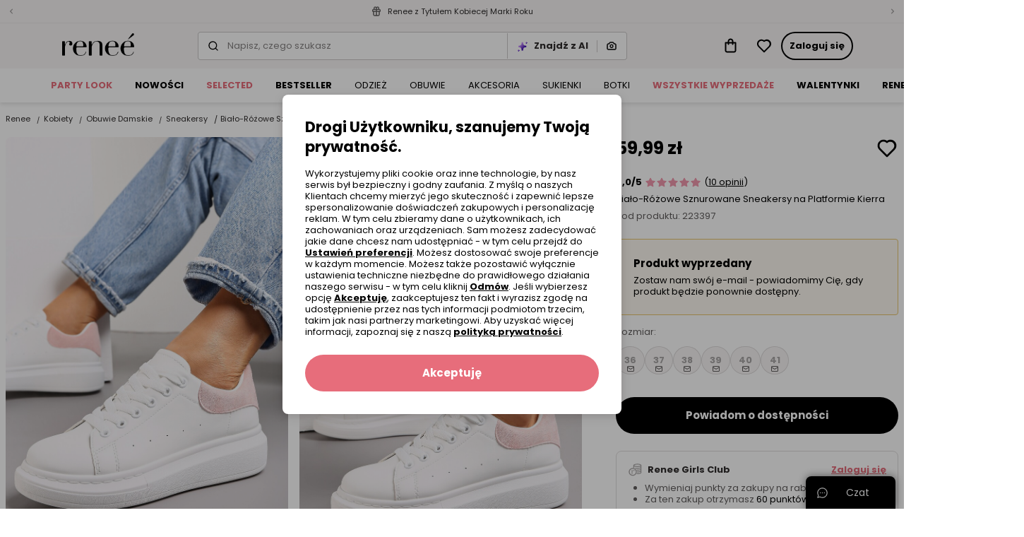

--- FILE ---
content_type: text/html; charset=UTF-8
request_url: https://www.renee.pl/bialo-rozowe-sznurowane-sneakersy-na-platformie-kierra
body_size: 110589
content:
<!DOCTYPE html><html lang="pl"><head><meta charset="utf-8"/><script> var dataLayer = [{"page":{"categoryGender":"female","environment":"production","type":"product_view"},"sessionId":"697b8d06f036f","uid":"697b8d06f030a","ecommerce":{"emailhash":"","detail":{"actionField":{"list":"Product Detail"},"products":[{"list":"Product Detail","position":1,"dimension14":"big","dimension43":"5.00","dimension44":"10-19","variant_id":"223397-36||223397-37||223397-38||223397-39||223397-40||223397-41","id":223397,"name":"Biało-Różowe Sznurowane Sneakersy na Platformie Kierra","price":"59.99","brand":"inny","category":"Kobiety\/Obuwie Damskie\/Sneakersy","variant":"biały","metric1":"129.99","ean":"3100002031815","dimension2":"26","dimension8":"sale","dimension9":"false","dimension10":"false","dimension11":"36|37|38|39|40|41","dimension12":"0","dimension13":"51-60","dimension40":"Trwa promocja Wybrane produkty z Totalnej wyprzedaży","dimension41":"6","dimension42":"5","dimension15":"Sznurowanie","dimension16":"Imitacja skóry","dimension21":"Neutralny","dimension26":"Okrągły","dimension29":"Kolor jednolity","dimension30":"Przejściowy","dimension32":"Materiał włókienniczy"}]}},"processType":"fullView"},{"ProductListing_array":[{"id":223397,"price":59.990000000000002,"currency":"PLN","name":"Biało-Różowe Sznurowane Sneakersy na Platformie Kierra","qty":1}],"orderId":null,"orderValue":null,"PageGroup":"PDP","PromoCode":null},{"Email":"","SiteType":"d","CriteoProductIDList":[223397]},{"event":"ProducDetailPage","DomodiPDP_array":{"content_type":"product","id":223397,"name":"Biało-Różowe Sznurowane Sneakersy na Platformie Kierra","content_category":"Sneakersy","price":59.990000000000002,"sizes":["36","37","38","39","40","41"],"in_stock":true}}];</script><script> var TDConf = {"containerTagURL":"https:\/\/swrap.tradedoubler.com\/wrap","host":".tradedoubler.com\/wrap","subdomain":"swrap"}; TDConf.Config = [];</script><script>window.dataLayer = window.dataLayer || [];function gtag(){dataLayer.push(arguments);}gtag('consent', 'default', {"functionality_storage":"granted","ad_storage":"denied","analytics_storage":"denied","personalization_storage":"denied","ad_user_data":"denied","ad_personalization":"denied"});</script><!-- Google Tag Manager --><script>(function(w,d,s,l,i){w[l]=w[l]||[];w[l].push({'gtm.start':new Date().getTime(),event:'gtm.js'});var f=d.getElementsByTagName(s)[0],j=d.createElement(s),dl=l!='dataLayer'?'&l='+l:'';j.async=true;j.src='https://www.googletagmanager.com/gtm.js?id='+i+dl;f.parentNode.insertBefore(j,f);})(window,document,'script','dataLayer','GTM-K57KN24');</script><!-- End Google Tag Manager --><!-- Global site tag (gtag.js) - AdWords: --><script async src='https://www.googletagmanager.com/gtag/js?id=AW-859558419'></script><script>gtag('js', new Date());gtag('config', 'AW-859558419');</script><title>Biało-Różowe Sznurowane Sneakersy na Platformie Kierra - Renee</title><meta name="description" content="Sneakersy Kierra na płaskiej, grubej platformie, z ozdobną wstawką z tyłu. Wiązane z przodu na płaskie sznurowadła."/><meta name="keywords" content=""/><meta name="facebook-domain-verification" content="b9tl5ds57lb6l404rl0jg33g48nrpi"/><meta property="al:ios:url" content="pl.renee"/><meta property="al:ios:app_store_id" content="1465210467"/><meta property="al:ios:app_name" content="Renee"/><meta property="og:title" content="Renee"/><meta property="og:type" content="website"/><meta property="al:android:url" content="https://www.renee.pl/bialo-rozowe-sznurowane-sneakersy-na-platformie-kierra"/><meta property="al:android:package" content="pl.renee"/><meta property="al:android:app_name" content="Renee"/><meta name="robots" content="index, follow" /><link rel="canonical" href="https://www.renee.pl/bialo-rozowe-sznurowane-sneakersy-na-platformie-kierra"/><meta name="viewport" content="width=device-width, initial-scale=1"/><meta name="theme-color" content="#000"/><link href="/favicon.renee.svg" type="image/x-icon" rel="icon"/><link href="/favicon.renee.svg" type="image/x-icon" rel="shortcut icon"/><link href="https://renee.pl/bialo-rozowe-sznurowane-sneakersy-na-platformie-kierra" hreflang="pl-pl" rel="alternate"/><link href="https://reneecdn.aza.moda/" rel="preconnect"/><link href="https://www.google-analytics.com" rel="preconnect"/><link href="/aza_store_renee_2020/fonts/poppins-regular.woff2" rel="preload" type="font/woff2" as="font" crossorigin="1"/><link href="/aza_store_renee_2020/fonts/poppins-bold.woff2" rel="preload" type="font/woff2" as="font" crossorigin="1"/>
<style>
@font-face {
    font-family: 'Poppins';
    font-style: normal;
    font-weight: 400;
    src: url('/aza_store_renee_2020/fonts/poppins-regular.woff2') format('woff2');
    font-display: swap;
}
@font-face {
    font-family: 'Poppins';
    font-style: normal;
    font-weight: 700;
    src: url('/aza_store_renee_2020/fonts/poppins-bold.woff2') format('woff2');
    font-display: swap;
}
</style><meta name="p:domain_verify" content="fc7e4887ef50b58184426e21fb726da9"/><meta name="p:domain_verify" content="04a949f61f51e362f32c8b65ff1e2dac"/><style>.r-product-colors-slide .r-product-colors-item{width:60px}.r-product-colors-slide .r-product-colors-item--active{outline:2px solid #e76d7b;outline-offset:-2px}.r-product-view-page[data-size-type=international] .r-size-type-switch .r-size-type-international,.r-product-view-page[data-size-type=international]~* .r-size-type-switch .r-size-type-international{color:#2f2c2c;text-decoration:none}.r-product-view-page[data-size-type=international] .r-model-size-producer,.r-product-view-page[data-size-type=international] .r-size-value-producer,.r-product-view-page[data-size-type=international]~* .r-size-value-producer{display:none}.r-product-right{width:400px}.r-main-images-grid{grid-template-columns:repeat(4,1fr);grid-auto-flow:dense}.r-main-images-grid-item-lg{grid-column-end:span 2;grid-row-end:span 2}.r-w-178px{width:178px!important}.products-zoom .products-zoom-container{max-width:915px}.products-zoom .products-zoom-container .thumb-container{width:60px}.products-zoom .products-zoom-container .thumb-container .active{box-shadow:0 2px 0 0 #000}:root{--swiper-theme-color:#007aff}.swiper-container{margin-left:auto;margin-right:auto;position:relative;overflow:hidden;list-style:none;padding:0;z-index:1}.swiper-container-vertical>.swiper-wrapper{flex-direction:column}.swiper-wrapper{position:relative;width:100%;height:100%;z-index:1;display:flex;box-sizing:content-box}.swiper-wrapper{transform:translate3d(0,0,0)}.swiper-slide{flex-shrink:0;width:100%;height:100%;position:relative}:root{--swiper-navigation-size:44px}html{box-sizing:border-box;-ms-overflow-style:scrollbar}*,::after,::before{box-sizing:inherit}.container{width:100%;padding-right:15px;padding-left:15px;margin-right:auto;margin-left:auto}@media (min-width:576px){.container{max-width:540px}}@media (min-width:768px){.container{max-width:720px}}@media (min-width:992px){.container{max-width:960px}}@media (min-width:1200px){.container{max-width:1140px}}@media (min-width:576px){.container{max-width:540px}}@media (min-width:768px){.container{max-width:720px}}@media (min-width:992px){.container{max-width:960px}}@media (min-width:1200px){.container{max-width:1140px}}.row{display:flex;flex-wrap:wrap;margin-right:-15px;margin-left:-15px}.no-gutters{margin-right:0;margin-left:0}.no-gutters>[class*=col-]{padding-right:0;padding-left:0}.col-12,.col-6{position:relative;width:100%;padding-right:15px;padding-left:15px}.col-6{flex:0 0 50%;max-width:50%}.col-12{flex:0 0 100%;max-width:100%}.d-none{display:none!important}.d-inline{display:inline!important}.d-block{display:block!important}.d-flex{display:flex!important}.d-inline-flex{display:inline-flex!important}@media (min-width:1400px){.d-xxl-none{display:none!important}}.flex-column{flex-direction:column!important}.flex-wrap{flex-wrap:wrap!important}.flex-grow-1{flex-grow:1!important}.flex-shrink-0{flex-shrink:0!important}.justify-content-end{justify-content:flex-end!important}.justify-content-center{justify-content:center!important}.justify-content-between{justify-content:space-between!important}.justify-content-around{justify-content:space-around!important}.align-items-start{align-items:flex-start!important}.align-items-end{align-items:flex-end!important}.align-items-center{align-items:center!important}.align-items-baseline{align-items:baseline!important}@media (min-width:1400px){.justify-content-xxl-between{justify-content:space-between!important}}.m-0{margin:0!important}.my-0{margin-top:0!important}.mb-0,.my-0{margin-bottom:0!important}.mt-1{margin-top:.25rem!important}.mr-1,.mx-1{margin-right:.25rem!important}.ml-1,.mx-1{margin-left:.25rem!important}.mt-2{margin-top:.5rem!important}.mr-2{margin-right:.5rem!important}.mb-2{margin-bottom:.5rem!important}.ml-2{margin-left:.5rem!important}.mt-3,.my-3{margin-top:1rem!important}.mr-3,.mx-3{margin-right:1rem!important}.mb-3,.my-3{margin-bottom:1rem!important}.ml-3,.mx-3{margin-left:1rem!important}.mt-4,.my-4{margin-top:1.5rem!important}.mx-4{margin-right:1.5rem!important}.mb-4,.my-4{margin-bottom:1.5rem!important}.ml-4,.mx-4{margin-left:1.5rem!important}.pl-0{padding-left:0!important}.pt-1,.py-1{padding-top:.25rem!important}.px-1{padding-right:.25rem!important}.py-1{padding-bottom:.25rem!important}.px-1{padding-left:.25rem!important}.p-2{padding:.5rem!important}.py-2{padding-top:.5rem!important}.pr-2,.px-2{padding-right:.5rem!important}.py-2{padding-bottom:.5rem!important}.pl-2,.px-2{padding-left:.5rem!important}.p-3{padding:1rem!important}.pt-3,.py-3{padding-top:1rem!important}.pr-3,.px-3{padding-right:1rem!important}.py-3{padding-bottom:1rem!important}.pl-3,.px-3{padding-left:1rem!important}.p-4{padding:1.5rem!important}.py-4{padding-top:1.5rem!important}.pr-4,.px-4{padding-right:1.5rem!important}.py-4{padding-bottom:1.5rem!important}.px-4{padding-left:1.5rem!important}.pr-5{padding-right:3rem!important}.m-n2{margin:-.5rem!important}.m-auto{margin:auto!important}@media (min-width:992px){.mt-lg-2{margin-top:.5rem!important}.ml-lg-3{margin-left:1rem!important}.py-lg-5{padding-top:3rem!important}.py-lg-5{padding-bottom:3rem!important}}.fade:not(.show){opacity:0}.h-100{height:100%!important}.text-nowrap{white-space:nowrap!important}a,b,body,div,form,header,html,iframe,img,label,li,nav,section,span,table,tbody,td,th,thead,tr,ul{margin:0;padding:0;border:0;font-size:100%;vertical-align:baseline}header,nav,section{display:block}body{line-height:1}ul{list-style:none}table{border-collapse:collapse;border-spacing:0}*,::after,::before{box-sizing:border-box;outline:0}img{max-width:100%;height:auto}button{outline:0!important}.r-desktop-menu-content{background-color:#fff;min-height:48px}@media screen and (max-width:1200px) and (min-width:992px){.r-desktop-menu-content .container{max-width:100%}}.r-desktop-menu-content .r-desktop-categories-content{height:100%;display:flex;align-items:center;overflow-x:hidden;width:100%}.r-desktop-menu-content .r-menu-container{height:48px}.r-desktop-menu-content ul{list-style:none;padding:0}.r-desktop-categories-menu{position:static;margin:30px 0 0 40px;float:left;clear:both;overflow-x:hidden;height:100%;display:flex;align-items:center;width:100%}.r-desktop-categories-menu>.r-desktop-menu-item{margin-right:0!important}.r-desktop-categories-menu .r-desktop-menu-item{display:flex}.r-desktop-categories-menu>li{position:static;padding:0 16px}.r-desktop-categories-menu>li:first-child{padding-left:0}.r-desktop-categories-menu>li>a{display:flex;text-decoration:none;color:#000;font-size:.8125rem;line-height:16px;height:100%;align-items:center;z-index:1;white-space:nowrap}.r-desktop-menu-item:not(.r-subcategories-header){max-width:100%;height:100%;align-items:center;margin-right:40px}.r-desktop-menu-item.r-subcategories-header{color:#000;font-size:.8125rem;line-height:16px;font-weight:400;margin-bottom:13px;padding-top:5px;padding-bottom:5px;border-bottom:1px solid #fff}.r-desktop-menu-item.r-subcategories-header:nth-child(n+2){margin-top:10px}.r-desktop-menu-item .r-menu-item-icon{max-width:100%;display:block}.r-desktop-menu-item.r-menu-banner{max-width:100%}.r-desktop-menu-item.r-highlight-red>a{color:#e76d7b!important}.r-desktop-menu-item.r-highlight-orange>a{color:#e76d7b!important}.r-desktop-menu-item.font-bold>a{font-weight:700!important}.r-desktop-menu-item .r-icon-image{border:1px solid #edebeb;overflow:hidden;margin:0 auto 7px;border-radius:50%}.r-desktop-menu-item .r-icon-image.r-icon-image-medium{height:62px;width:62px}.r-desktop-menu-item .r-icon-image img{padding:1px;border-radius:50%}.desktop-categories-column{border-top:2px solid #f8f6f6;position:absolute;top:100%;left:0;right:0;background:#f8f6f6;width:100%;padding:20px;display:none}.desktop-categories-column .r-desktop-subcategory-list>.r-desktop-menu-column:first-child .r-categories-submenu.column{padding-left:12px}.desktop-categories-column .r-menu-banner{width:100%}.r-desktop-menu-column{display:flex;margin:0 0 0 30px}.r-desktop-menu-column:nth-of-type(1){margin-left:0}.r-desktop-menu-column .r-categories-submenu{padding:5px 0 15px}.r-desktop-menu-column .r-categories-submenu .r-desktop-menu-link.image img{border:2px solid #f8f6f6}.r-desktop-menu-column .r-categories-submenu .r-subcategories-header .r-desktop-menu-link{display:block}.r-desktop-menu-column .r-categories-submenu a.r-desktop-menu-link:not(.r-menu-item-icon):not(.image){display:flex}.r-desktop-menu-column a.r-menu-item-icon{box-shadow:none;margin:6px 0!important}.r-desktop-menu-column li.r-menu-item-icon:not(:first-child) a.r-menu-item-icon{margin:20px 0 6px!important}.r-desktop-subcategory-list{padding:0;min-width:max-content}.r-desktop-subcategory-list .r-desktop-menu-item{position:relative}.r-desktop-subcategory-list .r-desktop-menu-item.r-subcategories-header a{margin:0 2px 0 0}.r-desktop-subcategory-list .r-desktop-menu-item.r-subcategories-header a div{font-size:.8125rem;line-height:16px;letter-spacing:.05em}.r-desktop-subcategory-list .r-desktop-menu-item.r-menu-banner .r-desktop-menu-link{margin:0;padding:0 0 10px 0}.r-desktop-subcategory-list .r-desktop-menu-item .r-desktop-menu-link{align-items:center;text-decoration:none;color:#000;display:block;padding:2px 0 2px 0;margin:5px 0 0 0;font-size:.8125rem;line-height:16px}.fade:not(.show){opacity:0}input[type=radio]{position:absolute;z-index:-1;opacity:0}.help-chat-button-container{background:#000;box-shadow:0 0 12px 0 rgba(0,0,0,.5);padding:0 16px;height:46px;border-radius:8px 8px 0 0;position:fixed;bottom:0;right:12px;display:flex;z-index:100}.help-chat-button-container .r-help-chat-button-label{font-size:14px;color:#fff;display:flex;align-items:center;min-width:75px;justify-content:center}.help-chat-button-container .r-help-chat-button-icon{display:flex;align-self:center;margin-right:5px;background-size:contain;width:15px;height:15px;background-image:url("data:image/svg+xml,%3Csvg width='24' height='24' viewBox='0 0 24 24' fill='none' xmlns='http://www.w3.org/2000/svg'%3E%3Cpath d='M12 0.420898C5.60063 0.420898 0.421059 5.59959 0.421059 11.9998C0.421059 14.0308 0.950747 16.0144 1.95659 17.7639L0.464699 22.3968C0.360634 22.7198 0.446147 23.0738 0.68608 23.3138C0.923715 23.5514 1.2769 23.6401 1.60305 23.5352L6.23597 22.0433C7.98547 23.0491 9.96906 23.5788 12 23.5788C18.3994 23.5788 23.579 18.4001 23.579 11.9998C23.579 5.60047 18.4003 0.420898 12 0.420898ZM12 21.7696C10.1655 21.7696 8.37734 21.2577 6.82874 20.2894C6.60594 20.1501 6.32926 20.1125 6.07184 20.1954L2.72745 21.2724L3.80449 17.928C3.88612 17.6743 3.85167 17.3973 3.71032 17.1711C2.74211 15.6225 2.23027 13.8343 2.23027 11.9998C2.23027 6.61285 6.61301 2.23011 12 2.23011C17.387 2.23011 21.7697 6.61285 21.7697 11.9998C21.7697 17.3868 17.387 21.7696 12 21.7696ZM13.1308 11.9998C13.1308 12.6242 12.6246 13.1306 12 13.1306C11.3754 13.1306 10.8692 12.6242 10.8692 11.9998C10.8692 11.3753 11.3754 10.8691 12 10.8691C12.6246 10.8691 13.1308 11.3753 13.1308 11.9998ZM17.6538 11.9998C17.6538 12.6242 17.1476 13.1306 16.523 13.1306C15.8985 13.1306 15.3923 12.6242 15.3923 11.9998C15.3923 11.3753 15.8985 10.8691 16.523 10.8691C17.1476 10.8691 17.6538 11.3753 17.6538 11.9998ZM8.60774 11.9998C8.60774 12.6242 8.10155 13.1306 7.47698 13.1306C6.85259 13.1306 6.34622 12.6242 6.34622 11.9998C6.34622 11.3753 6.85259 10.8691 7.47698 10.8691C8.10155 10.8691 8.60774 11.3753 8.60774 11.9998Z' fill='%23FFF'/%3E%3C/svg%3E%0A")}@media only screen and (max-width:992px){.help-chat-button-container{bottom:75px;width:50px;height:50px;min-width:50px;max-width:50px;padding:12px;border-radius:50%;background:#fff;border:1px solid #dfdcdc;box-shadow:0 4px 4px rgba(0,0,0,.04)}.help-chat-button-container .r-help-chat-button-icon{width:100%;height:100%;margin-right:0;background-image:url("data:image/svg+xml,%3Csvg width='24' height='24' viewBox='0 0 24 24' fill='none' xmlns='http://www.w3.org/2000/svg'%3E%3Cpath d='M12 0.420898C5.60063 0.420898 0.421059 5.59959 0.421059 11.9998C0.421059 14.0308 0.950747 16.0144 1.95659 17.7639L0.464699 22.3968C0.360634 22.7198 0.446147 23.0738 0.68608 23.3138C0.923715 23.5514 1.2769 23.6401 1.60305 23.5352L6.23597 22.0433C7.98547 23.0491 9.96906 23.5788 12 23.5788C18.3994 23.5788 23.579 18.4001 23.579 11.9998C23.579 5.60047 18.4003 0.420898 12 0.420898ZM12 21.7696C10.1655 21.7696 8.37734 21.2577 6.82874 20.2894C6.60594 20.1501 6.32926 20.1125 6.07184 20.1954L2.72745 21.2724L3.80449 17.928C3.88612 17.6743 3.85167 17.3973 3.71032 17.1711C2.74211 15.6225 2.23027 13.8343 2.23027 11.9998C2.23027 6.61285 6.61301 2.23011 12 2.23011C17.387 2.23011 21.7697 6.61285 21.7697 11.9998C21.7697 17.3868 17.387 21.7696 12 21.7696ZM13.1308 11.9998C13.1308 12.6242 12.6246 13.1306 12 13.1306C11.3754 13.1306 10.8692 12.6242 10.8692 11.9998C10.8692 11.3753 11.3754 10.8691 12 10.8691C12.6246 10.8691 13.1308 11.3753 13.1308 11.9998ZM17.6538 11.9998C17.6538 12.6242 17.1476 13.1306 16.523 13.1306C15.8985 13.1306 15.3923 12.6242 15.3923 11.9998C15.3923 11.3753 15.8985 10.8691 16.523 10.8691C17.1476 10.8691 17.6538 11.3753 17.6538 11.9998ZM8.60774 11.9998C8.60774 12.6242 8.10155 13.1306 7.47698 13.1306C6.85259 13.1306 6.34622 12.6242 6.34622 11.9998C6.34622 11.3753 6.85259 10.8691 7.47698 10.8691C8.10155 10.8691 8.60774 11.3753 8.60774 11.9998Z' fill='%23808080'/%3E%3C/svg%3E%0A")}.help-chat-button-container .r-help-chat-button-label{display:none}}body,button,input,select{font-size:.9375rem;line-height:20px;font-family:Poppins,sans-serif;font-weight:400;color:#2f2c2c}a{color:inherit;text-decoration:inherit}svg{overflow:hidden;vertical-align:middle}:root{--doc-height:100%}.r-text-left{text-align:left!important}.r-text-center{text-align:center!important}.r-text-underline{text-decoration:underline}.r-text-line-through{text-decoration:line-through}.r-font-weight-bold{font-weight:700}.r-font-weight-normal{font-weight:400}.r-text-nowrap{white-space:nowrap}.r-text-overflow-ellipsis{text-overflow:ellipsis}.r-font-xsmall{font-size:.5625rem;line-height:12px}.r-font-small{font-size:.6875rem;line-height:16px}.r-font-caption{font-size:.8125rem;line-height:16px}.r-font-base{font-size:.9375rem;line-height:20px}h1{font-size:2.25rem;line-height:44px}.r-h2,h2{font-size:1.875rem;line-height:36px}.r-h3{font-size:1.5625rem;line-height:32px}.r-h4{font-size:1.3125rem;line-height:28px}.r-h5{font-size:1.125rem;line-height:24px}.r-h6{font-size:1rem;line-height:20px}.r-font-subtitle{font-size:1.125rem;line-height:24px}.r-h2,.r-h3,.r-h4,.r-h5,.r-h6,h1,h2{color:#000;font-weight:700;margin-bottom:8px}h1,h2{margin-top:0}b{font-weight:700}.icon{display:inline-block;fill:currentColor;color:#000}.r-icon-size-12{width:12px;height:12px}.r-icon-size-16{width:16px;height:16px}.r-icon-size-20{width:20px;height:20px}.r-icon-size-24{width:24px;height:24px}.r-icon-size-32{width:32px;height:32px}.r-icon-size-48{width:48px;height:48px}.r-primary-color{color:#f198ad}.r-primary-dark-color{color:#e76d7b}.r-danger-color{color:#e74c3c}.r-secondary-color{color:#2614bb}.r-success-color{color:#2ecc71}.r-promo-color{color:#e76d7b}.r-white-color{color:#fff}.r-black-color{color:#000}.r-gray-500-color{color:#a8a5a5}.r-gray-600-color{color:#868383}.r-gray-700-color{color:#605d5d}.r-gray-900-color{color:#2f2c2c}.r-bg-gray-100{background-color:#f8f6f6}.r-bg-gray-200{background-color:#edebeb}.r-bg-gray-300{background-color:#dfdcdc}.r-bg-white{background-color:#fff}.r-bg-primary{background-color:#f198ad}.r-bg-primary-1{background-color:rgba(231,76,60,.1)}.r-bg-warning-1{background-color:rgba(231,197,109,.1)}.r-bg-transparent{background-color:transparent}.r-bg-black-5{background-color:rgba(0,0,0,.5)}.r-field-group{box-shadow:inset 0 0 0 1px #ccc9c9;padding:2px}.r-field-label{left:8px;max-width:calc(100% - 12px)}.r-field-input{padding:10px;appearance:none}.r-field .r-field-left-icon~.r-field-label{left:38px}.r-field-input:-webkit-autofill+.r-field-label,.r-field.select .r-field-label{top:1px!important;left:8px!important;font-size:.5625rem;line-height:12px;color:#000}.r-field.select:not(.r-field--active) select{color:#868383}.r-field.select select option{color:#2f2c2c}.r-checkbox-container .r-checkbox-input{height:1px;width:1px}.r-checkbox-container .r-checkbox-input:checked~.r-checkbox-box{border-color:#e76d7b;background-color:#e76d7b}.r-checkbox-container .r-checkbox-input:checked~.r-checkbox-box svg{visibility:visible;color:#fff}.r-checkbox-container .r-checkbox-input:disabled~*{opacity:.5}.r-checkbox-container .r-checkbox-input:disabled~.r-checkbox-label{color:#a8a5a5}.r-checkbox-container .r-checkbox-input:disabled:checked~.r-checkbox-box{background-color:#fff;border-color:#000}.r-checkbox-container .r-checkbox-input:disabled:checked~.r-checkbox-box svg{color:#000}.r-checkbox-container .r-checkbox-box{padding:1px;border:1px solid #ccc9c9}.r-checkbox-container .r-checkbox-label a{text-decoration:underline}.r-checkbox-container:not(.r-checkbox-container--sm) .r-checkbox-label{margin-top:2px}.r-modal-core .modal-content{padding:24px;box-shadow:0 2px 8px rgba(47,44,44,.1),0 4px 16px rgba(47,44,44,.1)}@media (min-width:992px){.r-modal-core .modal-content{padding:32px}}.r-modal-core .modal-dialog.modal-dialog-scrollable .r-modal-overlay{height:24px;background:linear-gradient(180deg,rgba(255,255,255,.3) 0,#fff 93%)}.r-modal-core .modal-dialog.modal-dialog-scrollable .r-modal-bottom{margin-top:0!important}@media (max-width:991px){.r-modal-core .modal-dialog.modal-dialog-scrollable,.r-modal-core .modal-dialog.modal-dialog-scrollable .modal-content{max-height:calc(100vh - 24px);max-height:calc(var(--doc-height) - 24px)}}.r-btn{display:inline-flex;align-items:center;position:relative;white-space:nowrap;padding:12px;font-size:.8125rem;line-height:16px;font-weight:700;color:#fff;-webkit-appearance:none;border-radius:24px;border:0;text-decoration:none!important}.r-btn svg{flex-shrink:0;margin-left:4px}.r-btn.r-btn--icon-left svg{margin-right:4px;margin-left:0}.r-btn--primary{background-color:#e76d7b}.r-btn--secondary{background-color:#000}.r-btn--outline{background-color:transparent;box-shadow:inset 0 0 0 2px #000;color:#000}.r-btn--link{background-color:transparent;color:#000}.r-btn--link:not(.r-btn--icon){padding-left:0!important;padding-right:0!important}.r-btn--opacity{box-shadow:inset 0 0 0 1px #edebeb;background-color:rgba(255,255,255,.8);color:#000}.r-btn--lg{padding:16px;font-size:.9375rem;line-height:20px;border-radius:32px}.r-btn--lg svg{height:20px;width:20px}.r-btn--full-width{display:flex;width:100%;justify-content:center}.r-btn--icon svg{margin:0}.ml-12,.mx-12{margin-left:12px}.mr-12,.mx-12{margin-right:12px}.mb-12{margin-bottom:12px}.mt-12{margin-top:12px}.p-12{padding:12px}.p-32{padding:32px!important}.px-12{padding-left:12px}.px-12{padding-right:12px}.py-12{padding-top:12px}.py-12{padding-bottom:12px}.mt-2px{margin-top:2px}.mt-40{margin-top:40px}.mt-32{margin-top:32px}.ml-32{margin-left:32px}.mt-80{margin-top:80px}.r-ml-2px{margin-left:2px}.p-40{padding:40px}.my-n1px{margin-top:-1px}.my-n1px{margin-bottom:-1px}.m-n12{margin:-12px}.r-alert{display:none}.r-alert.show{display:flex}.r-table thead tr th{padding:16px 12px;border-bottom:1px solid #dfdcdc;font-weight:700}.r-table td,.r-table th{vertical-align:middle}.r-table tbody tr td{height:48px;padding:8px 12px}.r-table tbody tr:not(:last-child){border-bottom:1px solid #edebeb}.r-gap-8px{gap:8px}.r-gap-12px{gap:12px}.r-column-gap-8px{column-gap:8px}.r-column-gap-16px{column-gap:16px}.r-row-gap-16px{row-gap:16px}.r-gap-16px{gap:16px}.r-row-gap-24px{row-gap:24px}.r-column-gap-2px{column-gap:2px}.r-gap-24px{gap:24px}.r-gap-32px{gap:32px}.r-shadow-sm{box-shadow:0 2px 4px rgba(44,44,44,.05),0 2px 8px rgba(44,44,44,.1)}.r-grid{display:grid}.r-grid-cols-2{grid-template-columns:repeat(2,minmax(0,1fr))}.r-grid-cols-4{grid-template-columns:repeat(4,minmax(0,1fr))}@media (min-width:768px){.r-grid-md-cols-4{grid-template-columns:repeat(4,minmax(0,1fr))}}.r-outline{outline-style:solid}.r-outline-1px{outline-width:1px}.r-outline-offset--1px{outline-offset:-1px}.r-outline-gray-400{outline-color:#ccc9c9}.r-position-relative{position:relative}.r-position-absolute{position:absolute}.r-position-sticky{position:sticky}.r-position-fixed{position:fixed}.r-hidden{visibility:hidden}.r-radius-12{border-radius:12px}.r-radius-16{border-radius:16px}.r-overflow-x-hidden{overflow-x:hidden}.r-overflow-hidden{overflow:hidden}.r-overflow-y-auto{overflow-y:auto}.r-center-vertical{top:50%;transform:translateY(-50%)}.r-z-1000{z-index:1000}.r-z-100{z-index:100}.r-z-10{z-index:10}.r-z-1{z-index:1}.r-left-0{left:0}.r-right-0{right:0}.r-bottom-0{bottom:0}.r-top-0{top:0}.r-top-12px{top:12px}.r-opacity-0{opacity:0}.r-opacity-1{opacity:1}.r-radius-8{border-radius:8px}.r-radius-4{border-radius:4px}.r-radius-top-8{border-radius:8px 8px 0 0}.r-radius-top-left-8{border-radius:8px 0 0 0}.r-radius-top-right-8{border-radius:0 8px 0 0}.r-radius-8{border-radius:8px}.r-radius-16{border-radius:16px}.r-radius-24{border-radius:24px}.r-radius-50{border-radius:50%}.r-radius-left-0{border-bottom-left-radius:0;border-top-left-radius:0}.r-radius-bttom-left-0{border-bottom-left-radius:0}.r-border-0{border:0}.r-border{border:1px solid}.r-border-r{border-right:1px solid}.r-border-l{border-left:1px solid}.r-border-dashed{border-style:dashed}.r-border-color-gray-300{border-color:#dfdcdc}.r-border-color-gray-400{border-color:#ccc9c9}.r-border-color-gray-500{border-color:#a8a5a5}.r-border-color-warning{border-color:#e7c56d}.r-border-color-primary-dark{border-color:#e76d7b}.r-w-100{width:100%!important}.r-h-100{height:100%}.r-container{max-width:1400px;margin-right:auto;margin-left:auto}.r-list-style-disc{list-style:disc}.r-min-w-0{min-width:0}.r-min-w-16px{min-width:16px}.r-min-w-32px{min-width:32px}.r-h-1px{height:1px}.r-h-16px{height:16px}.r-min-h-32px{min-height:32px}.r-translate-50x--25y{transform:translate(50%,-25%)}.r-translate--50y{transform:translateY(-50%)}.r-translateY-100{transform:translateY(100%)}.r-translate-100x--50y{transform:translate(100%,-50%)}.r-visibility-hidden{visibility:hidden}.r-overlay-left{background:linear-gradient(to right,#fff 0,rgba(255,255,255,.2) 65%,rgba(255,255,255,0) 100%)}.r-overlay-right{background:linear-gradient(to left,#fff 0,rgba(255,255,255,.2) 65%,rgba(255,255,255,0) 100%)}.r-w-56px{width:56px}.r-list-style-disc{list-style:disc}.d-webkit-box{display:-webkit-box}.d-grid{display:grid}.r-webkit-box-orient-vertical{-webkit-box-orient:vertical}.r-webkit-line-clamp-2{-webkit-line-clamp:2}.r-webkit-line-clamp-3{-webkit-line-clamp:3}.r-divider-gray-300{border-bottom:1px solid #dfdcdc}.r-container-responsive{max-width:100%;margin-right:auto;margin-left:auto}@media (max-width:575.98px){.r-container-responsive{padding-left:16px;padding-right:16px}}@media (min-width:576px){.r-container-responsive{max-width:536px}}@media (min-width:768px){.r-container-responsive{max-width:704px}}@media (min-width:992px){.r-container-responsive{max-width:943px}}@media (min-width:1200px){.r-container-responsive{max-width:1136px}}@media (min-width:1400px){.r-container-responsive{max-width:1328px}}@media (min-width:1400px){.w-xxl-auto{width:auto}}.r-box-sizing-border-box{box-sizing:border-box}.r-w-208px{width:208px}.r-w-300px{width:300px}.r-w-320px{width:320px}.r-h-32px{height:32px}.r-h-64px{height:64px}.r-top-full{top:100%}.r-vertical-align-n4px{vertical-align:-4px}:root{--gray-100-color:#F8F6F6;--gray-200-color:#EDEBEB;--gray-300-color:#DFDCDC;--gray-400-color:#CCC9C9;--gray-500-color:#A8A5A5;--gray-600-color:#868383;--gray-700-color:#605D5D;--gray-800-color:#4D4A4A;--gray-900-color:#2F2C2C}.r-animate-spin{animation:spin 1s infinite linear}.r-animation-pulse{animation:pulse .4s infinite}@keyframes pulse{0%{opacity:1}50%{opacity:.8}100%{opacity:1}}.r-skeleton{background:linear-gradient(90deg,#edebeb 0,#f8f6f6 100%);border-radius:8px}.modal{position:fixed;top:0;left:0;z-index:2001;display:none;width:100%;height:100%;overflow:hidden;outline:0}.modal-dialog{position:relative;width:auto;margin:.5rem}.modal.fade .modal-dialog{transform:translate(0,-50px)}.modal-dialog-scrollable{display:flex;max-height:calc(100% - 1rem)}.modal-dialog-scrollable .modal-content{max-height:calc(100vh - 1rem);overflow:hidden}.modal-dialog-scrollable .modal-body{overflow-y:auto}.modal-dialog-centered{display:flex;align-items:center;min-height:calc(100% - 1rem)}.modal-dialog-centered::before{display:block;height:calc(100vh - 1rem);height:min-content;content:""}.modal-dialog-centered.modal-dialog-scrollable{flex-direction:column;justify-content:center;height:100%}.modal-dialog-centered.modal-dialog-scrollable .modal-content{max-height:none}.modal-dialog-centered.modal-dialog-scrollable::before{content:none}.modal-content{position:relative;display:flex;flex-direction:column;width:100%;background-color:#fff;background-clip:padding-box;border:0 solid rgba(0,0,0,.2);border-radius:8px;outline:0}.modal-body{position:relative;flex:1 1 auto;padding:0}@media (min-width:576px){.modal-dialog{max-width:480px;margin:1.75rem auto}.modal-dialog-scrollable{max-height:calc(100% - 3.5rem)}.modal-dialog-scrollable .modal-content{max-height:calc(100vh - 3.5rem)}.modal-dialog-centered{min-height:calc(100% - 3.5rem)}.modal-dialog-centered::before{height:calc(100vh - 3.5rem);height:min-content}}@media (min-width:992px){.modal-lg,.modal-xl{max-width:720px}}@media (min-width:1200px){.modal-xl{max-width:1200px}}.r-ds-loader-icon{display:inline-block;width:64px;height:64px}.r-ds-loader-icon:after{content:" ";display:block;width:46px;height:46px;margin:2px;border-radius:50%;border:5px solid #fff;border-color:#fff transparent #fff transparent;animation:lds-dual-ring 1.2s linear infinite}@keyframes lds-dual-ring{0%{transform:rotate(0)}100%{transform:rotate(360deg)}}.r-product-select-size-box{box-shadow:0 0 0 1px #dfdcdc inset;min-width:40px}.r-search-label-animation::after{content:'|';color:#000;animation:1s cursor-blink step-end infinite}@keyframes cursor-blink{from,to{color:transparent}50%{color:#000}}.chat-container{display:flex;flex-direction:column;height:100%;position:relative}.chat-clear{font-size:13px}.chat-clear span{top:-2px;margin-left:5px;position:relative}#chat-message-container{flex:1 1 auto;overflow-y:auto;padding:10px;height:400px;max-height:400px}.ai-chat-swiper{position:relative;max-height:490px;overflow:hidden}.swiper-arrow-bottom,.swiper-arrow-top{position:absolute;left:0;width:100%;z-index:10;height:40px;display:flex;justify-content:center;align-items:center}.swiper-arrow-top{top:0}.swiper-arrow-bottom{bottom:0}@media (max-width:768px){.modal-content.mobile-full-height{height:100vh;max-width:100vw;margin:0;border-radius:0;padding:0}@supports (height:100dvh){.modal-content.mobile-full-height{height:100dvh;min-height:100svh;max-height:100lvh}}.chat-container{display:flex;flex-direction:column;flex:1 1 auto;min-height:0;overflow:hidden}.chat-box{flex:1 1 auto;min-height:0;overflow-y:auto}#chat-message-container{height:auto;max-height:none;padding:0 16px}.footer-chat{flex:0 0 auto;padding:8px 16px}.send-container{background-color:#fff;padding:8px 0}.send-container .r-field-group{border-bottom-right-radius:0;border-top-right-radius:0}#messageBox,#r-search-form-input{font-size:16px!important;transform:scale(.8125);transform-origin:left center}.chat-box-placeholder{display:none;height:0}}body{color:#2f2c2c;background-color:#fff;overflow-x:hidden}.d-none{display:none}.r-background-search-tint,.r-background-tint{background:#000;display:none;height:100%;left:0;opacity:.4;position:fixed;top:0;width:100%;z-index:98}.breadcrumbs{font-size:.5625rem;line-height:12px}.breadcrumbs ul{border:0;background-color:#fff;padding-right:0;padding-bottom:0;padding-top:10px;margin:0;overflow:hidden;list-style:none;border-style:solid;border-color:#edebeb;-webkit-border-radius:3px;border-radius:3px;display:inline-block}.breadcrumbs ul>:first-child:before{content:" ";margin:0}.breadcrumbs ul>:before{content:"/";color:#a8a5a5;margin:0 4px 0 7px;position:relative;top:1px}.breadcrumbs ul li{float:none;display:inline-block;text-transform:uppercase}.breadcrumbs ul li a{color:#2614bb}.breadcrumbs{display:flex;flex:0 0 100%;margin:15px 0}.breadcrumbs .r-breadcrumbs__items{padding:0}.breadcrumbs .r-breadcrumbs__items li{margin-bottom:3px}.breadcrumbs .r-breadcrumbs__items li a{font-size:.6875rem;line-height:16px;color:#2f2c2c;text-transform:none}.breadcrumbs .r-breadcrumbs__items li:before{color:#2f2c2c}.breadcrumbs .r-breadcrumbs__items .current{font-size:.6875rem;line-height:16px;text-transform:none}</style><noscript><link rel="stylesheet" href="/aza_store_renee_2020/css/desktop/productView.css?v=1769688008"></noscript>    <meta property="og:type" content="product">
    <meta property="product:retailer_part_no" content="223397">
    <meta property="og:image" content="https://reneecdn.aza.moda/pdp-catalog/31/00/00/20/31/3100002031815/10.jpg">
    <meta property="og:title" content="Biało-Różowe Sznurowane Sneakersy na Platformie Kierra">
    <meta property="og:description" content="Sneakersy Kierra na płaskiej, grubej platformie, z ozdobną wstawką z tyłu. Wiązane z przodu na płaskie sznurowadła.">
    <meta property="og:site_name" content="Renee">
    <meta property="og:url"
          content="https://www.renee.pl/bialo-rozowe-sznurowane-sneakersy-na-platformie-kierra">
    <meta property="product:category" content="Sneakersy">
    <meta property="product:price:amount" content="129.99">
    <meta property="product:price:sale_amount" content="59.99">
    <meta property="product:original_price:amount" content="129.99">
<meta property="product:snr_keywords" content="lastPairs"/><meta property="product:rate:amount" content="59.99"/><link rel="manifest" href="/aza_store_renee_2020/manifest.json?v=1769688029">

    <script>var toasts = [];</script>
</head>
<body class="no-js">
<!-- Google Tag Manager (noscript) --><noscript><iframe src="https://www.googletagmanager.com/ns.html?id=GTM-K57KN24" height="0" width="0" style="display:none;visibility:hidden"></iframe></noscript><!-- End Google Tag Manager (noscript) --><div class="r-background-tint"></div><div class="r-background-search-tint"></div>
<div class="r-position-relative r-z-1000 r-bg-gray-100 r-trust-signs-top-container">
    <div class="r-container">
        <div
            class="swiper-container r-trust-signs-slider"
            data-prev-class="r-trust-signs-top-slider-prev"
            data-next-class="r-trust-signs-top-slider-next"
        >
            <div class="r-trust-signs-slider-prev d-flex r-position-absolute r-left-0 r-top-0 p-2 r-z-100 r-cursor-pointer d-xxl-none r-trust-signs-top-slider-prev"><svg width="16" height="16" class="icon r-gray-500-color"><use href="#icon-svg-chevron-left"></use></svg></div>            <div class="swiper-wrapper p-2 justify-content-xxl-between r-box-sizing-border-box">
                                    <div class="swiper-slide d-flex align-items-center justify-content-center w-xxl-auto">
                        <div class="d-flex mr-2"><img src="/aza_store_renee_2020/ds_icons/ekomi/ekomi_gold_pl.png" height="16" width="16" loading="lazy" alt="ekomi"/></div><div class="r-font-small d-flex"><a href="https://www.ekomi-pl.com/opinie-Renee_pl.html" class="r-text-underline" target="_blank" data-toggle="modal" data-target=".r-ekomi-modal">Zweryfikowane opinie</a><div class="d-flex align-items-center ml-2"><svg width="16" height="16" class="icon r-icon-size-12 r-primary-color"><use href="#icon-svg-star-fill"></use></svg><div class="r-font-weight-bold r-ml-2px">4,9/5</div></div></div>                    </div>
                                    <div class="swiper-slide d-flex align-items-center justify-content-center w-xxl-auto">
                        <div class="d-flex mr-2"><svg width="16" height="16" class="icon r-gray-700-color"><use href="#icon-svg-gift"></use></svg></div><div class="r-font-small d-flex">Renee z Tytułem Kobiecej Marki Roku</div>                    </div>
                                    <div class="swiper-slide d-flex align-items-center justify-content-center w-xxl-auto">
                        <div class="d-flex mr-2"><svg width="16" height="16" class="icon r-gray-700-color"><use href="#icon-svg-users"></use></svg></div><div class="r-font-small d-flex">Mamy ponad 2,5 mln zadowolonych Klientów</div>                    </div>
                                    <div class="swiper-slide d-flex align-items-center justify-content-center w-xxl-auto">
                        <div class="d-flex mr-2"><svg width="16" height="16" class="icon r-gray-700-color"><use href="#icon-svg-shield"></use></svg></div><div class="r-font-small d-flex">Bezpieczne i wygodne płatności</div>                    </div>
                                    <div class="swiper-slide d-flex align-items-center justify-content-center w-xxl-auto">
                        <div class="d-flex mr-2"><svg width="16" height="16" class="icon r-gray-700-color"><use href="#icon-svg-thumb-up"></use></svg></div><div class="r-font-small d-flex">Zawsze chętnie pomożemy: +48 22 113 71 00</div>                    </div>
                            </div>
            <div class="r-trust-signs-slider-next d-flex r-position-absolute r-right-0 r-top-0 p-2 r-z-100 r-cursor-pointer d-xxl-none r-trust-signs-top-slider-next"><svg width="16" height="16" class="icon r-gray-500-color"><use href="#icon-svg-chevron-right"></use></svg></div>        </div>
    </div>
    <div class="r-bg-gray-200 r-w-100 r-h-1px"></div></div>

<header class="r-header r-top-0 r-z-100 r-position-relative top-0 z-100 r-shadow-sm">
    <div class="r-bg-gray-100 r-position-relative">
        <div class="r-container-responsive d-flex align-items-center r-h-64px">
            <div class="r-header-logo-container r-w-208px pl-3">
                <a href="/" title="Strona główna" class="d-inline-flex"><img src="/img/logos/logo_renee.png" class="r-h-32px" height="32" alt=""/></a>            </div>
            <div class="flex-grow-1">
                <form method="post" accept-charset="utf-8" class="header-search-form d-flex r-gap-8px r-position-relative r-w-100" action="/products/search"><div style="display:none;"><input class="form-control " type="hidden" name="_method" value="POST"><input class="form-control " type="hidden" name="_csrfToken" autocomplete="off" value="b550ad0157292a412ac9029c4e638ccbc3faf2de2e4fa9c81aa8f3b7ef3b32733d4c126e1083a761793afc51d7a1d6fa16871ac422351385db6d65b3d9a38d35"></div><div class="r-field text required r-bg-white r-w-100">
            <div class="r-field-group d-flex r-position-relative r-radius-4"><div class=" r-field-left-icon d-flex align-items-center"><div class="d-flex"><svg width="16" height="16" class="icon ml-12"><use href="#icon-svg-search"></use></svg></div></div><input class="r-field-input r-w-100 r-bg-transparent r-border-0 r-opacity-1  r-font-caption" type="text" name="data[Product][txt]" id="r-search-form-input" required="required" autocomplete="off" data-fetch-url="/es/search/products/suggests" data-category-id="200" data-locale="pl_PL" data-locale-prefix="" data-suggested-products-url="/products/suggested-products-search?categoryId=200" value="">
        <label for="r-search-form-input"
            class="r-field-label r-font-caption px-1 r-pointer-events-none r-center-vertical r-gray-600-color r-bg-white r-position-absolute r-text-nowrap r-overflow-hidden r-text-overflow-ellipsis"
        >
            <div class="r-search-label-default d-none">Napisz, czego szukasz</div><div class="r-search-label-animation"></div>
        </label><div class=" r-field-right-icon d-flex align-items-center"><div class="d-flex align-items-center r-border-l r-border-color-gray-400 my-n1px r-search-actions h-100"><div data-target="#chat-btn" data-toggle="modal" id="open-ai-chat" class="d-flex align-items-center r-cursor-pointer r-search-ai-btn r-border-color-gray-400 r-border-r r-font-caption r-font-weight-bold px-12"><svg width="17" height="17" viewBox="0 0 17 17" fill="none" xmlns="http://www.w3.org/2000/svg">
<path d="M1.96021 14.4421C1.96021 14.4421 2.73763 14.3871 3.00329 14.1045C3.26896 13.822 3.32076 12.9951 3.32076 12.9951C3.32076 12.9951 3.37255 13.822 3.63822 14.1045C3.90388 14.3871 4.68131 14.4421 4.68131 14.4421C4.68131 14.4421 3.90388 14.4972 3.63822 14.7798C3.37255 15.0623 3.32076 15.8891 3.32076 15.8891C3.32076 15.8891 3.26896 15.0623 3.00329 14.7798C2.73763 14.4972 1.96021 14.4421 1.96021 14.4421Z" fill="url(#paint0_linear_6339_2196)" stroke="url(#paint1_linear_6339_2196)" stroke-width="0.7" stroke-miterlimit="1.00034"/>
<path d="M12.9949 3.6073C12.9949 3.6073 13.7723 3.55221 14.038 3.26967C14.3036 2.98713 14.3554 2.16031 14.3554 2.16031C14.3554 2.16031 14.4072 2.98713 14.6729 3.26967C14.9385 3.55221 15.716 3.6073 15.716 3.6073C15.716 3.6073 14.9385 3.66239 14.6729 3.94493C14.4072 4.22747 14.3554 5.05429 14.3554 5.05429C14.3554 5.05429 14.3036 4.22747 14.038 3.94493C13.7723 3.66239 12.9949 3.6073 12.9949 3.6073Z" fill="url(#paint2_linear_6339_2196)" stroke="url(#paint3_linear_6339_2196)" stroke-width="0.7" stroke-miterlimit="1.00034"/>
<path d="M3.18164 8.71362C3.18164 8.71362 6.30041 8.49263 7.36617 7.35916C8.43192 6.22569 8.63972 2.90878 8.63972 2.90878C8.63972 2.90878 8.84751 6.22569 9.91327 7.35916C10.979 8.49263 14.0978 8.71362 14.0978 8.71362C14.0978 8.71362 10.979 8.93462 9.91327 10.0681C8.84751 11.2016 8.63972 14.5185 8.63972 14.5185C8.63972 14.5185 8.43192 11.2016 7.36617 10.0681C6.30041 8.93462 3.18164 8.71362 3.18164 8.71362Z" fill="url(#paint4_linear_6339_2196)" stroke="url(#paint5_linear_6339_2196)" stroke-width="2" stroke-miterlimit="1.00034"/>
<defs>
<linearGradient id="paint0_linear_6339_2196" x1="2.64048" y1="13.7186" x2="4.08473" y2="15.0766" gradientUnits="userSpaceOnUse">
<stop stop-color="#D09BFF"/>
<stop offset="1" stop-color="#3504A9"/>
</linearGradient>
<linearGradient id="paint1_linear_6339_2196" x1="2.64048" y1="13.7186" x2="4.08473" y2="15.0766" gradientUnits="userSpaceOnUse">
<stop stop-color="#D09BFF"/>
<stop offset="1" stop-color="#3504A9"/>
</linearGradient>
<linearGradient id="paint2_linear_6339_2196" x1="13.6751" y1="2.88381" x2="15.1194" y2="4.24178" gradientUnits="userSpaceOnUse">
<stop stop-color="#D09BFF"/>
<stop offset="1" stop-color="#3504A9"/>
</linearGradient>
<linearGradient id="paint3_linear_6339_2196" x1="13.6751" y1="2.88381" x2="15.1194" y2="4.24178" gradientUnits="userSpaceOnUse">
<stop stop-color="#D09BFF"/>
<stop offset="1" stop-color="#3504A9"/>
</linearGradient>
<linearGradient id="paint4_linear_6339_2196" x1="5.91068" y1="5.8112" x2="11.7045" y2="11.2589" gradientUnits="userSpaceOnUse">
<stop stop-color="#D09BFF"/>
<stop offset="1" stop-color="#3504A9"/>
</linearGradient>
<linearGradient id="paint5_linear_6339_2196" x1="5.91068" y1="5.8112" x2="11.7045" y2="11.2589" gradientUnits="userSpaceOnUse">
<stop stop-color="#D09BFF"/>
<stop offset="1" stop-color="#3504A9"/>
</linearGradient>
</defs>
</svg>
<span class="ml-2 text-nowrap">Znajdź z AI </span></div><div data-target=".r-search-img-modal" data-toggle="modal" class="d-flex align-items-center r-cursor-pointer px-12 r-search-img-btn-icon"><svg width="16" height="16" class="icon"><use href="#icon-svg-camera"></use></svg></div></div><svg width="16" height="16" class="icon r-cursor-pointer mx-12 r-input-remove-icon d-none"><use href="#icon-svg-x-circle"></use></svg></div></div>
            
        </div><div data-toggle="modal" class="chat-btn r-cursor-pointer py-12 px-4 r-outline r-outline-1px r-outline-offset--1px r-outline-gray-400 r-bg-white r-radius-24 text-nowrap justify-content-center align-items-end  d-none"><span class="r-secondary-color r-font-caption r-font-weight-bold mr-2">Znajdź z AI</span><img src="/img/svg_icons/star_ai.svg" alt="AI"/></div><div data-target=".r-search-img-modal" data-toggle="modal" class="r-search-img-btn align-items-center r-cursor-pointer py-12 px-3 r-outline r-outline-1px r-outline-offset--1px r-outline-gray-400 r-bg-white r-radius-24 text-nowrap justify-content-center d-none"><span class="r-black-color r-font-caption r-font-weight-bold mr-2">Wyszukaj zdjęciem</span><svg width="16" height="16" class="icon r-pointer-events-none"><use href="#icon-svg-camera"></use></svg></div><div class="r-close-search-content d-none r-position-absolute r-right-0 r-center-vertical r-translate-100x--50y pl-3 r-z-100"><svg width="16" height="16" class="icon r-icon-size-16 r-cursor-pointer"><use href="#icon-svg-close"></use></svg></div><input class="d-none" type="submit"></input><div style="display:none;"><input class="form-control " type="hidden" name="_Token[fields]" autocomplete="off" value="c446fe5364c88f6716d4908989b21eddd0a64f44%3A"><input class="form-control " type="hidden" name="_Token[unlocked]" autocomplete="off" value=""></div></form>            </div>
            <div class="r-w-320px d-flex justify-content-end r-position-relative r-h-100 r-navbar r-gap-12px">
                <div class="r-navbar-item r-cursor-pointer r-navbar-item-cart px-12" data-url="/cart/drop-cart"><a href="/cart" class="r-navbar-item-link r-h-100 d-flex align-items-center r-position-relative r-z-1000 "><div class="r-badge-wrapper r-position-relative"><div class="r-badge d-flex align-items-center justify-content-center r-font-xsmall r-font-weight-bold px-1 r-min-w-16px r-h-16px r-radius-16  r-position-absolute r-right-0 r-top-0 r-translate-50x--25y r-bg-primary px-1 r-visibility-hidden" data-overflow-count="99"></div><svg width="16" height="16" class="icon r-icon-size-24 r-black-color"><use href="#icon-svg-cart"></use></svg></div></a><div class="r-navbar-item-content d-none r-position-absolute r-right-0 r-top-full r-w-300px r-bg-white p-4 r-z-100 r-shadow-sm r-radius-8"><div class="r-dropcart-container"></div></div></div><div class="r-navbar-item r-cursor-pointer r-navbar-item-wishlist px-12"><a href="/wishlist" class="r-navbar-item-link r-h-100 d-flex align-items-center r-position-relative r-z-1000 "><div class="r-badge-wrapper r-position-relative"><div class="r-badge d-flex align-items-center justify-content-center r-font-xsmall r-font-weight-bold px-1 r-min-w-16px r-h-16px r-radius-16  r-position-absolute r-right-0 r-top-0 r-translate-50x--25y r-bg-primary px-1 r-visibility-hidden" data-overflow-count="99"></div><svg width="16" height="16" class="icon r-icon-size-24 r-black-color"><use href="#icon-svg-heart"></use></svg></div></a></div><div class="r-navbar-item r-cursor-pointer"><a href="/login?redirect=%2Fbialo-rozowe-sznurowane-sneakersy-na-platformie-kierra" class="r-navbar-item-link r-h-100 d-flex align-items-center r-position-relative r-z-1000 "><div class="r-btn r-btn--outline">Zaloguj się</div></a><div class="r-navbar-item-content d-none r-position-absolute r-right-0 r-top-full r-w-300px r-bg-white p-4 r-z-100 r-shadow-sm r-radius-8"><div class="mb-3 r-font-caption">Nie masz konta? <a href="/register?redirect=%2Fbialo-rozowe-sznurowane-sneakersy-na-platformie-kierra" class="r-text-underline r-font-weight-bold">Zarejestruj się</a></div>
<div class="d-flex flex-column r-gap-16px py-1">
    <div class="d-flex"><a href="/my_orders" class="d-inline-flex align-items-center"><svg width="16" height="16" class="icon r-icon-size-20"><use href="#icon-svg-cart"></use></svg><div class="r-font-caption ml-2">Moje zamówienia</div></a></div><div class="d-flex"><a href="/order-returns" class="d-inline-flex align-items-center"><svg width="16" height="16" class="icon r-icon-size-20"><use href="#icon-svg-arrow-clockwise"></use></svg><div class="r-font-caption ml-2">Moje zwroty i wymiany</div></a></div><div class="d-flex"><a href="/my_points" class="d-inline-flex align-items-center"><svg width="16" height="16" class="icon r-icon-size-20"><use href="#icon-svg-coins"></use></svg><div class="r-font-caption ml-2">Renee Girls Club</div></a></div><div class="d-flex"><a href="/contact" class="d-inline-flex align-items-center"><svg width="16" height="16" class="icon r-icon-size-20"><use href="#icon-svg-chat"></use></svg><div class="r-font-caption ml-2">Pomoc i kontakt</div></a></div></div>
</div></div>            </div>
        </div>
        
<div class="r-header-search-container r-bg-white r-position-absolute r-left-0 r-right-0 r-bottom-0 r-translateY-100 r-z-1000 d-none">
    <div 
        id="r-header-search-content" 
        class="r-container-responsive r-overflow-hidden d-flex py-4"
    >
        <div 
            class="flex-shrink-0" 
            style="width: 432px;"
        >
            <div style="height: 340px" class="r-bg-gray-300 r-w-100"></div>        </div>
                <div class="ml-lg-3 r-w-100">
            <div style="height: 320px" class="r-bg-gray-300 r-w-100"></div>        </div>
    </div>
</div>    </div>

    <div class="position-relative r-bg-white">
        <nav class="r-desktop-menu-content r-container-responsive d-flex">
            <div class="r-menu-container">
                <div class="r-desktop-categories-content"><ul class="r-desktop-categories-menu pl-0 m-0"><li class="r-desktop-menu-item font-bold r-highlight-red "><a href="/kobiety?k=nightout" class="r-desktop-menu-link"><div>PARTY LOOK</div></a></li><li class="r-desktop-menu-item font-bold  r-has-content"><a href="/kobiety/nowosci" class="r-desktop-menu-link"><div>NOWOŚCI</div></a><div class="desktop-categories-column r-z-1000"><div class="container"><ul class="row r-desktop-subcategory-list"><li class="r-desktop-menu-column"><div class="r-submenu-wrapper"><ul class="r-categories-submenu  column"><li class="r-desktop-menu-item font-bold r-subcategories-header"><a class="r-desktop-menu-link"><div>TOP PICKS NOW</div></a></li><li class="r-desktop-menu-item font-bold  r-menu-item-icon r-icon-image-big"><a href="/kobiety?k=zimowychic" class="r-desktop-menu-link r-menu-item-icon r-icon-image-big"><div class="r-icon-image r-icon-image-rect r-icon-image-big"><img src="[data-uri]" data-src="https://reneecdn.aza.moda/menus/icon-images/76906.jpeg?v=1767787598" class="lazy-menu-image" alt=""/></div><div>Na Mróz</div></a></li><li class="r-desktop-menu-item font-bold  r-menu-item-icon r-icon-image-big"><a href="/kobiety?k=cherry&amp;sort=Products.created&amp;direction=desc" class="r-desktop-menu-link r-menu-item-icon r-icon-image-big"><div class="r-icon-image r-icon-image-rect r-icon-image-big"><img src="[data-uri]" data-src="https://reneecdn.aza.moda/menus/icon-images/1356.jpeg?v=1756470570" class="lazy-menu-image" alt=""/></div><div>RED Glam</div></a></li></ul></div></li><li class="r-desktop-menu-column"><div class="r-submenu-wrapper"><ul class="r-categories-submenu  column"><li class="r-desktop-menu-item  subcategory-separator"><a class="r-desktop-menu-link"><div>   </div></a></li><li class="r-desktop-menu-item font-bold  r-menu-item-icon r-icon-image-big"><a href="/kobiety?k=bluechoco" class="r-desktop-menu-link r-menu-item-icon r-icon-image-big"><div class="r-icon-image r-icon-image-rect r-icon-image-big"><img src="[data-uri]" data-src="https://reneecdn.aza.moda/menus/icon-images/1485.jpeg?v=1769615854" class="lazy-menu-image" alt=""/></div><div>Blue&Brown</div></a></li><li class="r-desktop-menu-item font-bold  r-menu-item-icon r-icon-image-big"><a href="/buty-slubne-damskie" class="r-desktop-menu-link r-menu-item-icon r-icon-image-big"><div class="r-icon-image r-icon-image-rect r-icon-image-big"><img src="[data-uri]" data-src="https://reneecdn.aza.moda/menus/icon-images/76907.jpeg?v=1769616411" class="lazy-menu-image" alt=""/></div><div>Kolekcja Ślubna</div></a></li></ul></div></li><li class="r-desktop-menu-column"><div class="r-submenu-wrapper"><ul class="r-categories-submenu  column"><li class="r-desktop-menu-item  subcategory-separator"><a class="r-desktop-menu-link"><div>   </div></a></li></ul></div></li><li class="r-desktop-menu-column"><div class="r-submenu-wrapper"><ul class="r-categories-submenu  column"><li class="r-desktop-menu-item font-bold r-subcategories-header"><a href="/odziez-damska/nowosci" class="r-desktop-menu-link"><div>Odzież nowości</div></a></li><li class="r-desktop-menu-item  "><a href="/sukienki/nowosci?sort=Products.created&amp;direction=desc" class="r-desktop-menu-link"><div>Sukienki</div></a></li><li class="r-desktop-menu-item  "><a href="/jeansy-damskie/nowosci?sort=Products.created&amp;direction=desc" class="r-desktop-menu-link"><div>Jeansy</div><div class="r-label-menu hot">hot</div></a></li><li class="r-desktop-menu-item  "><a href="/okrycia-wierzchnie-damskie/nowosci" class="r-desktop-menu-link"><div>Kurtki i Płaszcze</div></a></li><li class="r-desktop-menu-item  "><a href="/bluzki-damskie/nowosci?sort=Products.created&amp;direction=desc" class="r-desktop-menu-link"><div>Bluzki i Koszule</div></a></li><li class="r-desktop-menu-item  "><a href="/odziez-damska/komplety/nowosci?sort=Products.created&amp;direction=desc" class="r-desktop-menu-link"><div>Komplety</div></a></li></ul></div></li><li class="r-desktop-menu-column"><div class="r-submenu-wrapper"><ul class="r-categories-submenu  column"><li class="r-desktop-menu-item font-bold r-subcategories-header"><a href="/obuwie-damskie/nowosci" class="r-desktop-menu-link"><div>Obuwie nowości</div></a></li><li class="r-desktop-menu-item  "><a href="/botki-damskie?sort=Products.created&amp;direction=desc" class="r-desktop-menu-link"><div>Botki</div><div class="r-label-menu hot">hot</div></a></li><li class="r-desktop-menu-item  "><a href="/sneakersy-damskie?sort=Products.created&amp;direction=desc" class="r-desktop-menu-link"><div>Sneakersy</div></a></li><li class="r-desktop-menu-item  "><a href="/czolenka-damskie?sort=Products.created&amp;direction=desc" class="r-desktop-menu-link"><div>Czółenka</div></a></li><li class="r-desktop-menu-item  "><a href="/szpilki-damskie?sort=Products.created&amp;direction=desc" class="r-desktop-menu-link"><div>Szpilki</div></a></li><li class="r-desktop-menu-item  "><a href="/mokasyny-damskie?sort=Products.created&amp;direction=desc" class="r-desktop-menu-link"><div>Mokasyny</div></a></li></ul></div></li><li class="r-desktop-menu-column"><div class="r-submenu-wrapper"><ul class="r-categories-submenu  column"><li class="r-desktop-menu-item font-bold r-subcategories-header"><a class="r-desktop-menu-link"><div>DRESS TO IMPRESS</div></a></li><li class="r-desktop-menu-item font-bold  r-menu-item-icon r-icon-image-big"><a href="/kobiety?k=asymmetric" class="r-desktop-menu-link r-menu-item-icon r-icon-image-big"><div class="r-icon-image r-icon-image-rect r-icon-image-big"><img src="[data-uri]" data-src="https://reneecdn.aza.moda/menus/icon-images/76943.jpeg?v=1762181569" class="lazy-menu-image" alt=""/></div><div>Asymmetry Mood</div></a></li><li class="r-desktop-menu-item font-bold  r-menu-item-icon r-icon-image-big"><a href="/kobiety?k=nightout" class="r-desktop-menu-link r-menu-item-icon r-icon-image-big"><div class="r-icon-image r-icon-image-rect r-icon-image-big"><img src="[data-uri]" data-src="https://reneecdn.aza.moda/menus/icon-images/1483.jpeg?v=1762183809" class="lazy-menu-image" alt=""/></div><div>Party Season</div></a></li></ul></div></li><li class="r-desktop-menu-column"><div class="r-submenu-wrapper"><ul class="r-categories-submenu  column"><li class="r-desktop-menu-item  subcategory-separator"><a class="r-desktop-menu-link"><div> </div></a></li><li class="r-desktop-menu-item font-bold  r-menu-item-icon r-icon-image-big"><a href="/kobiety?k=wywinietacholewka" class="r-desktop-menu-link r-menu-item-icon r-icon-image-big"><div class="r-icon-image r-icon-image-rect r-icon-image-big"><img src="[data-uri]" data-src="https://reneecdn.aza.moda/menus/icon-images/1499.jpeg?v=1761313459" class="lazy-menu-image" alt=""/></div><div>Fold Over Boots</div></a></li><li class="r-desktop-menu-item font-bold  r-menu-item-icon r-icon-image-big"><a href="/kobiety?k=cafelook" class="r-desktop-menu-link r-menu-item-icon r-icon-image-big"><div class="r-icon-image r-icon-image-rect r-icon-image-big"><img src="[data-uri]" data-src="https://reneecdn.aza.moda/menus/icon-images/76944.jpeg?v=1761315203" class="lazy-menu-image" alt=""/></div><div>Café Look</div></a></li></ul></div></li></ul></div></div></li><li class="r-desktop-menu-item font-bold r-highlight-red "><a href="/kobiety?k=selected" class="r-desktop-menu-link"><div>SELECTED</div></a></li><li class="r-desktop-menu-item font-bold "><a href="/kobiety?k=4ffcdxdd" class="r-desktop-menu-link"><div>BESTSELLER</div></a></li><li class="r-desktop-menu-item   r-has-content"><a href="/odziez-damska" class="r-desktop-menu-link"><div>ODZIEŻ</div></a><div class="desktop-categories-column r-z-1000"><div class="container"><ul class="row r-desktop-subcategory-list"><li class="r-desktop-menu-column"><div class="r-submenu-wrapper"><ul class="r-categories-submenu  column"><li class="r-desktop-menu-item font-bold r-subcategories-header"><a class="r-desktop-menu-link"><div>TREND ALERT</div></a></li><li class="r-desktop-menu-item font-bold  r-menu-item-icon r-icon-image-big"><a href="/odziez-damska?k=brown" class="r-desktop-menu-link r-menu-item-icon r-icon-image-big"><div class="r-icon-image r-icon-image-rect r-icon-image-big"><img src="[data-uri]" data-src="https://reneecdn.aza.moda/menus/icon-images/76949.jpeg?v=1756473854" class="lazy-menu-image" alt=""/></div><div>Brown vibes</div></a></li><li class="r-desktop-menu-item font-bold  r-menu-item-icon r-icon-image-big"><a href="/kobiety?k=zimowychic" class="r-desktop-menu-link r-menu-item-icon r-icon-image-big"><div class="r-icon-image r-icon-image-rect r-icon-image-big"><img src="[data-uri]" data-src="https://reneecdn.aza.moda/menus/icon-images/76955.jpeg?v=1767787707" class="lazy-menu-image" alt=""/></div><div>Na Mróz</div></a></li></ul></div></li><li class="r-desktop-menu-column"><div class="r-submenu-wrapper"><ul class="r-categories-submenu  column"><li class="r-desktop-menu-item  subcategory-separator"><a class="r-desktop-menu-link"><div></div></a></li><li class="r-desktop-menu-item font-bold  r-menu-item-icon r-icon-image-big"><a href="/futerka-damskie" class="r-desktop-menu-link r-menu-item-icon r-icon-image-big"><div class="r-icon-image r-icon-image-rect r-icon-image-big"><img src="[data-uri]" data-src="https://reneecdn.aza.moda/menus/icon-images/76953.jpeg?v=1756474354" class="lazy-menu-image" alt=""/></div><div>Faux Fur Diva</div></a></li><li class="r-desktop-menu-item font-bold  r-menu-item-icon r-icon-image-big"><a href="/odziez-damska?k=cherry" class="r-desktop-menu-link r-menu-item-icon r-icon-image-big"><div class="r-icon-image r-icon-image-rect r-icon-image-big"><img src="[data-uri]" data-src="https://reneecdn.aza.moda/menus/icon-images/76950.jpeg?v=1756473859" class="lazy-menu-image" alt=""/></div><div>Cherry passion</div></a></li></ul></div></li><li class="r-desktop-menu-column"><div class="r-submenu-wrapper"><ul class="r-categories-submenu  column"><li class="r-desktop-menu-item font-bold r-subcategories-header"><a class="r-desktop-menu-link"><div>KATEGORIE ODZIEŻ</div></a></li><li class="r-desktop-menu-item  "><a href="/odziez-damska" class="r-desktop-menu-link"><div>Wszystkie kategorie</div></a></li><li class="r-desktop-menu-item  "><a href="/odziez-damska/bluzki-damskie/bluzki" class="r-desktop-menu-link"><div>Bluzki</div></a></li><li class="r-desktop-menu-item  "><a href="/bluzy-damskie" class="r-desktop-menu-link"><div>Bluzy</div></a></li><li class="r-desktop-menu-item  "><a href="/body-damskie" class="r-desktop-menu-link"><div>Body</div></a></li><li class="r-desktop-menu-item  "><a href="/futerka-damskie" class="r-desktop-menu-link"><div>Sztuczne Futra</div><div class="r-label-menu hot">hot</div></a></li><li class="r-desktop-menu-item  "><a href="/jeansy-damskie" class="r-desktop-menu-link"><div>Jeansy</div></a></li><li class="r-desktop-menu-item  "><a href="/kamizelki-damskie" class="r-desktop-menu-link"><div>Kamizelki</div></a></li><li class="r-desktop-menu-item  "><a href="/kardigany-damskie" class="r-desktop-menu-link"><div>Kardigany</div></a></li><li class="r-desktop-menu-item  "><a href="/kombinezony-damskie" class="r-desktop-menu-link"><div>Kombinezony</div></a></li><li class="r-desktop-menu-item  "><a href="/odziez-damska/komplety" class="r-desktop-menu-link"><div>Komplety</div><div class="r-label-menu hot">hot</div></a></li><li class="r-desktop-menu-item  "><a href="/bluzki-koszule-damskie" class="r-desktop-menu-link"><div>Koszule</div></a></li><li class="r-desktop-menu-item  "><a href="/kurtki-damskie" class="r-desktop-menu-link"><div>Kurtki</div><div class="r-label-menu hot">hot</div></a></li></ul></div></li><li class="r-desktop-menu-column"><div class="r-submenu-wrapper"><ul class="r-categories-submenu  column"><li class="r-desktop-menu-item  subcategory-separator"><a class="r-desktop-menu-link"><div>Separator</div></a></li><li class="r-desktop-menu-item  "><a href="/legginsy-damskie" class="r-desktop-menu-link"><div>Legginsy</div></a></li><li class="r-desktop-menu-item  "><a href="/marynarki-damskie" class="r-desktop-menu-link"><div>Marynarki</div></a></li><li class="r-desktop-menu-item  "><a href="/narzutki-damskie" class="r-desktop-menu-link"><div>Narzutki</div></a></li><li class="r-desktop-menu-item  "><a href="/plaszcze-damskie" class="r-desktop-menu-link"><div>Płaszcze</div></a></li><li class="r-desktop-menu-item  "><a href="/spodnie-damskie" class="r-desktop-menu-link"><div>Spodnie</div></a></li><li class="r-desktop-menu-item  "><a href="/spodnice" class="r-desktop-menu-link"><div>Spódnice</div></a></li><li class="r-desktop-menu-item  "><a href="/sukienki" class="r-desktop-menu-link"><div>Sukienki</div><div class="r-label-menu hot">hot</div></a></li><li class="r-desktop-menu-item  "><a href="/swetry-damskie" class="r-desktop-menu-link"><div>Swetry</div><div class="r-label-menu hot">hot</div></a></li><li class="r-desktop-menu-item  "><a href="/szorty-damskie" class="r-desktop-menu-link"><div>Szorty</div></a></li><li class="r-desktop-menu-item  "><a href="/bluzki-t-shirty-damskie" class="r-desktop-menu-link"><div>T-shirty</div></a></li><li class="r-desktop-menu-item  "><a href="/topy-damskie" class="r-desktop-menu-link"><div>Topy</div></a></li></ul></div></li><li class="r-desktop-menu-column"><div class="r-submenu-wrapper"><ul class="r-categories-submenu  column"><li class="r-desktop-menu-item font-bold r-subcategories-header"><a href="/bielizna-damska" class="r-desktop-menu-link"><div>BIELIZNA</div></a></li><li class="r-desktop-menu-item  "><a href="/biustonosze" class="r-desktop-menu-link"><div>Biustonosze</div></a></li><li class="r-desktop-menu-item  "><a href="/bielizna-nocna-damska" class="r-desktop-menu-link"><div>Bielizna nocna</div></a></li><li class="r-desktop-menu-item  "><a href="/bielizna-sportowa" class="r-desktop-menu-link"><div>Bielizna sportowa</div></a></li><li class="r-desktop-menu-item  "><a href="/bielizna-modelujaca" class="r-desktop-menu-link"><div>Bielizna modelująca</div></a></li><li class="r-desktop-menu-item  "><a href="/odziez-damska/bielizna/body" class="r-desktop-menu-link"><div>Body bieliźniane</div></a></li><li class="r-desktop-menu-item  "><a href="/komplety-bielizny-damskiej" class="r-desktop-menu-link"><div>Komplety</div></a></li><li class="r-desktop-menu-item  "><a href="/majtki-damskie" class="r-desktop-menu-link"><div>Majtki</div></a></li><li class="r-desktop-menu-item  "><a href="/rajstopy" class="r-desktop-menu-link"><div>Rajstopy</div><div class="r-label-menu hot">hot</div></a></li><li class="r-desktop-menu-item  "><a href="/skarpetki-damskie" class="r-desktop-menu-link"><div>Skarpetki</div></a></li><li class="r-desktop-menu-item  "><a href="/odziez-damska/bielizna/stroje-kapielowe" class="r-desktop-menu-link"><div>Stroje kąpielowe</div></a></li></ul></div></li><li class="r-desktop-menu-column"><div class="r-submenu-wrapper"><ul class="r-categories-submenu  column"><li class="r-desktop-menu-item font-bold r-subcategories-header"><a class="r-desktop-menu-link"><div>DRESS TO IMPRESS</div></a></li><li class="r-desktop-menu-item font-bold  r-menu-item-icon r-icon-image-big"><a href="/odziez-damska?k=glamour" class="r-desktop-menu-link r-menu-item-icon r-icon-image-big"><div class="r-icon-image r-icon-image-rect r-icon-image-big"><img src="[data-uri]" data-src="https://reneecdn.aza.moda/menus/icon-images/76958.jpeg?v=1756476119" class="lazy-menu-image" alt=""/></div><div>Pure glam</div></a></li><li class="r-desktop-menu-item font-bold  r-menu-item-icon r-icon-image-big"><a href="/odziez-damska?k=sexy" class="r-desktop-menu-link r-menu-item-icon r-icon-image-big"><div class="r-icon-image r-icon-image-rect r-icon-image-big"><img src="[data-uri]" data-src="https://reneecdn.aza.moda/menus/icon-images/76959.jpeg?v=1756476127" class="lazy-menu-image" alt=""/></div><div>Hot style</div></a></li></ul></div></li><li class="r-desktop-menu-column"><div class="r-submenu-wrapper"><ul class="r-categories-submenu  column"><li class="r-desktop-menu-item  subcategory-separator"><a class="r-desktop-menu-link"><div></div></a></li><li class="r-desktop-menu-item font-bold  r-menu-item-icon r-icon-image-big"><a href="/odziez-damska?k=romance" class="r-desktop-menu-link r-menu-item-icon r-icon-image-big"><div class="r-icon-image r-icon-image-rect r-icon-image-big"><img src="[data-uri]" data-src="https://reneecdn.aza.moda/menus/icon-images/76963.jpeg?v=1756476423" class="lazy-menu-image" alt=""/></div><div>Romantic charm</div></a></li><li class="r-desktop-menu-item font-bold  r-menu-item-icon r-icon-image-big"><a href="/odziez-damska?k=cafelook" class="r-desktop-menu-link r-menu-item-icon r-icon-image-big"><div class="r-icon-image r-icon-image-rect r-icon-image-big"><img src="[data-uri]" data-src="https://reneecdn.aza.moda/menus/icon-images/76964.jpeg?v=1761315498" class="lazy-menu-image" alt=""/></div><div>Café Look</div></a></li></ul></div></li></ul></div></div></li><li class="r-desktop-menu-item   r-has-content"><a href="/obuwie-damskie" class="r-desktop-menu-link"><div>OBUWIE</div></a><div class="desktop-categories-column r-z-1000"><div class="container"><ul class="row r-desktop-subcategory-list"><li class="r-desktop-menu-column"><div class="r-submenu-wrapper"><ul class="r-categories-submenu  column"><li class="r-desktop-menu-item font-bold r-subcategories-header"><a class="r-desktop-menu-link"><div>TREND ALERT</div></a></li><li class="r-desktop-menu-item font-bold  r-menu-item-icon r-icon-image-big"><a href="/obuwie-damskie?k=brown" class="r-desktop-menu-link r-menu-item-icon r-icon-image-big"><div class="r-icon-image r-icon-image-rect r-icon-image-big"><img src="[data-uri]" data-src="https://reneecdn.aza.moda/menus/icon-images/76966.jpeg?v=1756717585" class="lazy-menu-image" alt=""/></div><div> Brown vibes</div></a></li><li class="r-desktop-menu-item font-bold  r-menu-item-icon r-icon-image-big"><a href="/obuwie-damskie?k=kittenheels" class="r-desktop-menu-link r-menu-item-icon r-icon-image-big"><div class="r-icon-image r-icon-image-rect r-icon-image-big"><img src="[data-uri]" data-src="https://reneecdn.aza.moda/menus/icon-images/76967.jpeg?v=1761055241" class="lazy-menu-image" alt=""/></div><div>Kitten Heels</div></a></li></ul></div></li><li class="r-desktop-menu-column"><div class="r-submenu-wrapper"><ul class="r-categories-submenu  column"><li class="r-desktop-menu-item  subcategory-separator"><a class="r-desktop-menu-link"><div></div></a></li><li class="r-desktop-menu-item font-bold  r-menu-item-icon r-icon-image-big"><a href="/obuwie-damskie?k=wywinietacholewka" class="r-desktop-menu-link r-menu-item-icon r-icon-image-big"><div class="r-icon-image r-icon-image-rect r-icon-image-big"><img src="[data-uri]" data-src="https://reneecdn.aza.moda/menus/icon-images/76970.jpeg?v=1756715988" class="lazy-menu-image" alt=""/></div><div>Hot knee boots</div></a></li><li class="r-desktop-menu-item font-bold  r-menu-item-icon r-icon-image-big"><a href="/obuwie-damskie?k=cherry" class="r-desktop-menu-link r-menu-item-icon r-icon-image-big"><div class="r-icon-image r-icon-image-rect r-icon-image-big"><img src="[data-uri]" data-src="https://reneecdn.aza.moda/menus/icon-images/76971.jpeg?v=1756717596" class="lazy-menu-image" alt=""/></div><div>Cherry passion</div></a></li></ul></div></li><li class="r-desktop-menu-column"><div class="r-submenu-wrapper"><ul class="r-categories-submenu  column"><li class="r-desktop-menu-item font-bold r-subcategories-header"><a class="r-desktop-menu-link"><div>OBUWIE</div></a></li><li class="r-desktop-menu-item  "><a href="/obuwie-damskie" class="r-desktop-menu-link"><div>Wszystkie modele</div></a></li><li class="r-desktop-menu-item  "><a href="/baleriny" class="r-desktop-menu-link"><div>Balerinki</div></a></li><li class="r-desktop-menu-item  "><a href="/botki-damskie" class="r-desktop-menu-link"><div>Botki</div><div class="r-label-menu hot">hot</div></a></li><li class="r-desktop-menu-item  "><a href="/buty-damskie-na-wesele" class="r-desktop-menu-link"><div>Buty na wesele</div></a></li><li class="r-desktop-menu-item  "><a href="/skorzane-buty-damskie" class="r-desktop-menu-link"><div>Buty skórzane</div><div class="r-label-menu hot">hot</div></a></li><li class="r-desktop-menu-item  "><a href="/buty-slubne-damskie" class="r-desktop-menu-link"><div>Buty ślubne</div><div class="r-label-menu hot">hot</div></a></li><li class="r-desktop-menu-item  "><a href="/czolenka-damskie" class="r-desktop-menu-link"><div>Czółenka</div></a></li><li class="r-desktop-menu-item  "><a href="/espadryle-damskie" class="r-desktop-menu-link"><div>Espadryle</div></a></li><li class="r-desktop-menu-item  "><a href="/kalosze-damskie" class="r-desktop-menu-link"><div>Kalosze</div></a></li><li class="r-desktop-menu-item  "><a href="/obuwie-domowe-damskie" class="r-desktop-menu-link"><div>Kapcie</div></a></li><li class="r-desktop-menu-item  "><a href="/obuwie-damskie/klapki" class="r-desktop-menu-link"><div>Klapki</div></a></li><li class="r-desktop-menu-item  "><a href="/botki-damskie-kowbojki" class="r-desktop-menu-link"><div>Kowbojki</div></a></li></ul></div></li><li class="r-desktop-menu-column"><div class="r-submenu-wrapper"><ul class="r-categories-submenu  column"><li class="r-desktop-menu-item  subcategory-separator"><a class="r-desktop-menu-link"><div>Separator</div></a></li><li class="r-desktop-menu-item  "><a href="/kozaki-damskie" class="r-desktop-menu-link"><div>Kozaki</div><div class="r-label-menu hot">hot</div></a></li><li class="r-desktop-menu-item  "><a href="/mokasyny-damskie" class="r-desktop-menu-link"><div>Mokasyny</div></a></li><li class="r-desktop-menu-item  "><a href="/polbuty-damskie" class="r-desktop-menu-link"><div>Półbuty</div></a></li><li class="r-desktop-menu-item  "><a href="/sandaly" class="r-desktop-menu-link"><div>Sandały</div></a></li><li class="r-desktop-menu-item  "><a href="/sneakersy-damskie" class="r-desktop-menu-link"><div>Sneakersy</div></a></li><li class="r-desktop-menu-item  "><a href="/sportowe-buty-damskie" class="r-desktop-menu-link"><div>Sportowe</div></a></li><li class="r-desktop-menu-item  "><a href="/szpilki-damskie" class="r-desktop-menu-link"><div>Szpilki</div><div class="r-label-menu hot">hot</div></a></li><li class="r-desktop-menu-item  "><a href="/sniegowce" class="r-desktop-menu-link"><div>Śniegowce</div><div class="r-label-menu hot">hot</div></a></li><li class="r-desktop-menu-item  "><a href="/tenisowki-trampki-damskie" class="r-desktop-menu-link"><div>Tenisówki</div></a></li><li class="r-desktop-menu-item  "><a href="/trampki-damskie" class="r-desktop-menu-link"><div>Trampki</div></a></li><li class="r-desktop-menu-item  "><a href="/trapery-damskie" class="r-desktop-menu-link"><div>Traperki</div></a></li></ul></div></li><li class="r-desktop-menu-column"><div class="r-submenu-wrapper"><ul class="r-categories-submenu  column"><li class="r-desktop-menu-item font-bold r-subcategories-header"><a class="r-desktop-menu-link"><div>AKCESORIA OBUWNICZE</div></a></li><li class="r-desktop-menu-item  "><a href="/akcesoria-do-butow" class="r-desktop-menu-link"><div>Akcesoria do butów</div></a></li><li class="r-desktop-menu-item  "><a href="/pielegnacja-butow" class="r-desktop-menu-link"><div>Pielęgnacja butów</div></a></li><li class="r-desktop-menu-item  "><a href="/sznurowadla" class="r-desktop-menu-link"><div>Sznurówki</div></a></li><li class="r-desktop-menu-item  "><a href="/wkladki-do-butow" class="r-desktop-menu-link"><div>Wkładki do butów</div></a></li><li class="r-desktop-menu-item font-bold "><a href="/kobiety?k=vices_obuwie" class="r-desktop-menu-link"><div>Nasza marka</div></a></li><li class="r-desktop-menu-item   r-menu-banner"><a href="kobiety?k=vices_obuwie" class="r-desktop-menu-link image"><div><img src="[data-uri]" data-src="https://reneecdn.aza.moda/menus/banners/77024.jpeg?v=1762938769" class="lazy-menu-image" alt=""/></div></a></li></ul></div></li><li class="r-desktop-menu-column"><div class="r-submenu-wrapper"><ul class="r-categories-submenu  column"><li class="r-desktop-menu-item font-bold r-subcategories-header"><a class="r-desktop-menu-link"><div>DRESS TO IMPRESS</div></a></li><li class="r-desktop-menu-item font-bold  r-menu-item-icon r-icon-image-big"><a href="/buty-slubne-damskie" class="r-desktop-menu-link r-menu-item-icon r-icon-image-big"><div class="r-icon-image r-icon-image-rect r-icon-image-big"><img src="[data-uri]" data-src="https://reneecdn.aza.moda/menus/icon-images/76973.jpeg?v=1768477778" class="lazy-menu-image" alt=""/></div><div>Wedding Shoes</div></a></li><li class="r-desktop-menu-item font-bold  r-menu-item-icon r-icon-image-big"><a href="/obuwie-damskie?k=hotboots" class="r-desktop-menu-link r-menu-item-icon r-icon-image-big"><div class="r-icon-image r-icon-image-rect r-icon-image-big"><img src="[data-uri]" data-src="https://reneecdn.aza.moda/menus/icon-images/76979.jpeg?v=1761302137" class="lazy-menu-image" alt=""/></div><div>Hot Boots </div></a></li></ul></div></li><li class="r-desktop-menu-column"><div class="r-submenu-wrapper"><ul class="r-categories-submenu  column"><li class="r-desktop-menu-item  subcategory-separator"><a class="r-desktop-menu-link"><div></div></a></li><li class="r-desktop-menu-item font-bold  r-menu-item-icon r-icon-image-big"><a href="/obuwie-damskie?k=elegant" class="r-desktop-menu-link r-menu-item-icon r-icon-image-big"><div class="r-icon-image r-icon-image-rect r-icon-image-big"><img src="[data-uri]" data-src="https://reneecdn.aza.moda/menus/icon-images/76974.jpeg?v=1761055463" class="lazy-menu-image" alt=""/></div><div>Winter Highlights</div></a></li><li class="r-desktop-menu-item font-bold  r-menu-item-icon r-icon-image-big"><a href="/obuwie-damskie?k=nightout" class="r-desktop-menu-link r-menu-item-icon r-icon-image-big"><div class="r-icon-image r-icon-image-rect r-icon-image-big"><img src="[data-uri]" data-src="https://reneecdn.aza.moda/menus/icon-images/76978.jpeg?v=1763996999" class="lazy-menu-image" alt=""/></div><div>All Night Long</div></a></li></ul></div></li></ul></div></div></li><li class="r-desktop-menu-item   r-has-content"><a href="/odziez-damska/akcesoria-damskie" class="r-desktop-menu-link"><div>AKCESORIA</div></a><div class="desktop-categories-column r-z-1000"><div class="container"><ul class="row r-desktop-subcategory-list"><li class="r-desktop-menu-column"><div class="r-submenu-wrapper"><ul class="r-categories-submenu  column"><li class="r-desktop-menu-item font-bold r-subcategories-header"><a class="r-desktop-menu-link"><div>ALL ABOUT DETAILS</div></a></li><li class="r-desktop-menu-item font-bold  r-menu-item-icon r-icon-image-big"><a href="/torebki-damskie" class="r-desktop-menu-link r-menu-item-icon r-icon-image-big"><div class="r-icon-image r-icon-image-rect r-icon-image-big"><img src="[data-uri]" data-src="https://reneecdn.aza.moda/menus/icon-images/77010.jpeg?v=1760973322" class="lazy-menu-image" alt=""/></div><div>Bag Crush</div></a></li><li class="r-desktop-menu-item font-bold  r-menu-item-icon r-icon-image-big"><a href="/akcesoria-damskie/paski" class="r-desktop-menu-link r-menu-item-icon r-icon-image-big"><div class="r-icon-image r-icon-image-rect r-icon-image-big"><img src="[data-uri]" data-src="https://reneecdn.aza.moda/menus/icon-images/77011.jpeg?v=1761315838" class="lazy-menu-image" alt=""/></div><div>Chic Waist</div></a></li></ul></div></li><li class="r-desktop-menu-column"><div class="r-submenu-wrapper"><ul class="r-categories-submenu  column"><li class="r-desktop-menu-item  subcategory-separator"><a class="r-desktop-menu-link"><div></div></a></li><li class="r-desktop-menu-item font-bold  r-menu-item-icon r-icon-image-big"><a href="/kobiety?categories=147,1077,1076,1075&amp;sort=Products.created&amp;direction=desc" class="r-desktop-menu-link r-menu-item-icon r-icon-image-big"><div class="r-icon-image r-icon-image-rect r-icon-image-big"><img src="[data-uri]" data-src="https://reneecdn.aza.moda/menus/icon-images/77015.jpeg?v=1760974042" class="lazy-menu-image" alt=""/></div><div>Zimowe Dodatki</div></a></li><li class="r-desktop-menu-item font-bold  r-menu-item-icon r-icon-image-big"><a href="/akcesoria-damskie/bizuteria" class="r-desktop-menu-link r-menu-item-icon r-icon-image-big"><div class="r-icon-image r-icon-image-rect r-icon-image-big"><img src="[data-uri]" data-src="https://reneecdn.aza.moda/menus/icon-images/77016.jpeg?v=1760974236" class="lazy-menu-image" alt=""/></div><div>The Jewelry Edit</div></a></li></ul></div></li><li class="r-desktop-menu-column"><div class="r-submenu-wrapper"><ul class="r-categories-submenu  column"><li class="r-desktop-menu-item font-bold r-subcategories-header"><a href="/odziez-damska/akcesoria-damskie" class="r-desktop-menu-link"><div>AKCESORIA</div></a></li><li class="r-desktop-menu-item  "><a href="/akcesoria-damskie/bizuteria" class="r-desktop-menu-link"><div>Biżuteria</div></a></li><li class="r-desktop-menu-item  "><a href="/szaliki-chusty-damskie" class="r-desktop-menu-link"><div>Szaliki i Chusty</div><div class="r-label-menu hot">hot</div></a></li><li class="r-desktop-menu-item  "><a href="/czapki-damskie" class="r-desktop-menu-link"><div>Czapki</div></a></li><li class="r-desktop-menu-item  "><a href="/odziez-damska/kapelusze" class="r-desktop-menu-link"><div>Kapelusze</div></a></li><li class="r-desktop-menu-item  "><a href="/akcesoria-damskie/nerki" class="r-desktop-menu-link"><div>Nerki</div></a></li><li class="r-desktop-menu-item  "><a href="/akcesoria-damskie/okulary" class="r-desktop-menu-link"><div>Okulary</div></a></li><li class="r-desktop-menu-item  "><a href="/akcesoria-damskie/paski" class="r-desktop-menu-link"><div>Paski</div></a></li><li class="r-desktop-menu-item  "><a href="/akcesoria-damskie/plecaki" class="r-desktop-menu-link"><div>Plecaki</div></a></li><li class="r-desktop-menu-item  "><a href="/odziez-damska/akcesoria/portfele" class="r-desktop-menu-link"><div>Portfele</div></a></li><li class="r-desktop-menu-item  "><a href="/rekawiczki-damskie" class="r-desktop-menu-link"><div>Rękawiczki</div></a></li><li class="r-desktop-menu-item  "><a href="/torebki-damskie" class="r-desktop-menu-link"><div>Torebki</div><div class="r-label-menu hot">hot</div></a></li><li class="r-desktop-menu-item  "><a href="/akcesoria-damskie/bizuteria/zegarki" class="r-desktop-menu-link"><div>Zegarki</div></a></li></ul></div></li></ul></div></div></li><li class="r-desktop-menu-item  "><a href="/sukienki" class="r-desktop-menu-link"><div>SUKIENKI</div></a></li><li class="r-desktop-menu-item  "><a href="/botki-damskie" class="r-desktop-menu-link"><div>BOTKI</div></a></li><li class="r-desktop-menu-item font-bold r-highlight-red  r-has-content"><a href="/kobiety/good-price" class="r-desktop-menu-link"><div>WSZYSTKIE WYPRZEDAŻE</div></a><div class="desktop-categories-column r-z-1000"><div class="container"><ul class="row r-desktop-subcategory-list"><li class="r-desktop-menu-column"><div class="r-submenu-wrapper"><ul class="r-categories-submenu  column"><li class="r-desktop-menu-item font-bold r-subcategories-header"><a class="r-desktop-menu-link"><div>WOW PRICES</div></a></li><li class="r-desktop-menu-item r-highlight-red "><a href="/kobiety/good-price?price_to=40" class="r-desktop-menu-link"><div>Wszystko za max 39,99 zł</div></a></li><li class="r-desktop-menu-item r-highlight-red "><a href="/kobiety/good-price?price_to=50" class="r-desktop-menu-link"><div>Wszystko za max 49,99 zł</div></a></li><li class="r-desktop-menu-item r-highlight-red "><a href="/kobiety/good-price?price_to=60" class="r-desktop-menu-link"><div>Wszystko za max 59,99 zł</div></a></li></ul></div></li><li class="r-desktop-menu-column"><div class="r-submenu-wrapper"><ul class="r-categories-submenu  column"><li class="r-desktop-menu-item font-bold r-subcategories-header"><a href="/obuwie-damskie/good-price" class="r-desktop-menu-link"><div>OBUWIE</div></a></li><li class="r-desktop-menu-item font-bold "><a href="/obuwie-damskie/good-price" class="r-desktop-menu-link"><div>Wszystkie kategorie</div></a></li><li class="r-desktop-menu-item r-highlight-red "><a href="/obuwie-damskie?k=last_pairs" class="r-desktop-menu-link"><div>Ostatnie sztuki</div></a></li><li class="r-desktop-menu-item  "><a href="/botki-damskie/good-price" class="r-desktop-menu-link"><div>Botki</div></a></li><li class="r-desktop-menu-item  "><a href="/kozaki-damskie/good-price" class="r-desktop-menu-link"><div>Kozaki</div></a></li><li class="r-desktop-menu-item  "><a href="/sniegowce/good-price" class="r-desktop-menu-link"><div>Śniegowce</div></a></li><li class="r-desktop-menu-item  "><a href="/obuwie-damskie/good-price?categories=21,6" class="r-desktop-menu-link"><div>Czółenka i Szpilki</div></a></li></ul></div></li><li class="r-desktop-menu-column"><div class="r-submenu-wrapper"><ul class="r-categories-submenu  column"><li class="r-desktop-menu-item font-bold r-subcategories-header"><a href="/odziez-damska/good-price" class="r-desktop-menu-link"><div>ODZIEŻ</div></a></li><li class="r-desktop-menu-item font-bold "><a href="/odziez-damska/wyprzedaz" class="r-desktop-menu-link"><div>Wszystkie kategorie</div></a></li><li class="r-desktop-menu-item r-highlight-red "><a href="/odziez-damska?k=last_pairs" class="r-desktop-menu-link"><div>Ostatnie sztuki</div></a></li><li class="r-desktop-menu-item  "><a href="/sukienki/good-price" class="r-desktop-menu-link"><div>Sukienki</div></a></li><li class="r-desktop-menu-item  "><a href="/odziez-damska/good-price?categories=57,58" class="r-desktop-menu-link"><div>Kurtki i Płaszcze</div></a></li><li class="r-desktop-menu-item  "><a href="/spodnie-damskie/good-price" class="r-desktop-menu-link"><div>Spodnie i Jeansy</div></a></li><li class="r-desktop-menu-item  "><a href="/bluzki-damskie/good-price" class="r-desktop-menu-link"><div>Bluzki i Koszule</div></a></li><li class="r-desktop-menu-item  "><a href="/kombinezony-damskie/good-price" class="r-desktop-menu-link"><div>Kombinezony</div></a></li><li class="r-desktop-menu-item  "><a href="/odziez-damska/komplety/good-price" class="r-desktop-menu-link"><div>Komplety</div></a></li><li class="r-desktop-menu-item  "><a href="/bielizna-damska/good-price" class="r-desktop-menu-link"><div>Bielizna</div></a></li><li class="r-desktop-menu-item  "><a href="/odziez-damska/akcesoria-damskie/good-price" class="r-desktop-menu-link"><div>Akcesoria</div></a></li></ul></div></li><li class="r-desktop-menu-column"><div class="r-submenu-wrapper"><ul class="r-categories-submenu  column"><li class="r-desktop-menu-item font-bold r-subcategories-header"><a href="/kobiety/good-price?k=winter_sale" class="r-desktop-menu-link"><div>WINTER SALE</div></a></li><li class="r-desktop-menu-item   r-menu-banner"><a href="/kobiety/good-price?k=winter_sale" class="r-desktop-menu-link image"><div><img src="[data-uri]" data-src="https://reneecdn.aza.moda/menus/banners/77041.jpeg?v=1765458296" class="lazy-menu-image" alt=""/></div></a></li></ul></div></li><li class="r-desktop-menu-column"><div class="r-submenu-wrapper"><ul class="r-categories-submenu  column"><li class="r-desktop-menu-item font-bold r-subcategories-header"><a href="/kobiety/good-price?k=totalna_wyprzedaz" class="r-desktop-menu-link"><div>TOTALNA WYPRZEDAŻ</div></a></li><li class="r-desktop-menu-item   r-menu-banner"><a href="/kobiety/good-price?k=totalna_wyprzedaz" class="r-desktop-menu-link image"><div><img src="[data-uri]" data-src="https://reneecdn.aza.moda/menus/banners/77044.gif?v=1765459064" class="lazy-menu-image" alt=""/></div></a></li></ul></div></li></ul></div></div></li><li class="r-desktop-menu-item font-bold "><a href="/kobiety?k=valentinesday" class="r-desktop-menu-link"><div>WALENTYNKI</div></a></li><li class="r-desktop-menu-item font-bold "><a href="/reneegirls-club" class="r-desktop-menu-link"><div>RENEEGIRLS CLUB</div></a></li><li class="r-desktop-menu-item  "><a href="/blog/" class="r-desktop-menu-link"><div>BLOG</div></a></li></ul></div>            </div>
        </nav>
    </div>
</header>

<section
    class="r-product-view-page r-container r-desktop-product-view px-2"
    data-size-type="producer"
    data-selected-size=""
>
        <div class="breadcrumbs">
        <ul class="r-breadcrumbs__items">
            <li><a href="/">Renee</a></li>
                <li>
                    <a href="/kobiety" title="Kobiety">Kobiety</a>                </li>

            
                <li>
                    <a href="/obuwie-damskie" title="Obuwie Damskie">Obuwie Damskie</a>                </li>

            
                <li>
                    <a href="/sneakersy-damskie" title="Sneakersy">Sneakersy</a>                </li>

            
            <li class="current">Biało-Różowe Sznurowane Sneakersy na Platformie Kierra</li>
        </ul>
    </div>
<div class="error-message-product"></div>    <div class="d-flex align-items-start">
        <div class="flex-grow-1 mr-3">
<div class="r-main-images-grid d-grid r-gap-16px r-position-relative">
    <div class="r-main-images-grid-item r-position-relative d-flex r-main-images-grid-item-lg"><img src="https://reneecdn.aza.moda/pdp-gallery-lg/31/00/00/20/31/3100002031815/10.jpg" width="762" height="1100" class="r-radius-8 r-w-100 d-flex r-cursor-zoom-in" data-index="0" alt="Biało-Różowe Sznurowane Sneakersy na Platformie Kierra 1"/></div><div class="r-main-images-grid-item r-position-relative d-flex r-main-images-grid-item-lg"><img src="https://reneecdn.aza.moda/pdp-gallery-lg/31/00/00/20/31/3100002031815/11.jpg" width="762" height="1100" class="r-radius-8 r-w-100 d-flex r-cursor-zoom-in" data-index="1" alt="Biało-Różowe Sznurowane Sneakersy na Platformie Kierra 2"/></div><div class="r-main-images-grid-item r-position-relative d-flex r-main-images-grid-item-lg"><img src="https://reneecdn.aza.moda/pdp-gallery-lg/31/00/00/20/31/3100002031815/4.jpg" width="762" height="1100" class="r-radius-8 r-w-100 d-flex r-cursor-zoom-in" data-index="2" alt="Biało-Różowe Sznurowane Sneakersy na Platformie Kierra 3"/></div><div class="r-main-images-grid-item r-position-relative d-flex"><img src="https://reneecdn.aza.moda/pdp-catalog-lg/31/00/00/20/31/3100002031815/5.jpg" width="762" height="1100" class="r-radius-8 r-w-100 d-flex r-cursor-zoom-in" data-index="3" alt="Biało-Różowe Sznurowane Sneakersy na Platformie Kierra 4"/></div><div class="r-main-images-grid-item r-position-relative d-flex"><img src="https://reneecdn.aza.moda/pdp-catalog-lg/31/00/00/20/31/3100002031815/6.jpg" width="762" height="1100" class="r-radius-8 r-w-100 d-flex r-cursor-zoom-in" data-index="4" alt="Biało-Różowe Sznurowane Sneakersy na Platformie Kierra 5"/></div></div>
</div><div><div class="r-product-right ml-32">
<div class="d-flex">
    <div class="d-flex align-items-baseline flex-grow-1">
        <div class="r-font-weight-bold r-black-color mb-0 r-h3">59,99 zł</div>    </div>
            <div class="r-wishlist-btn gtm-add-to-wishlist r-dl-add-to-wishlist r-add-to-wishlist r-cursor-pointer p-2 m-n2"
            data-product-id="152644">
                 <svg width="16" height="16" class="icon r-pointer-events-none r-icon-size-32"><use href="#icon-svg-heart"></use></svg>        </div>
    </div>

    <div class="d-flex align-items-center r-font-caption mt-4 r-black-color">
        <b>5,0/5</b><div class="d-flex ml-1"><svg width="16" height="16" class="icon r-primary-color r-icon-size-16"><use href="#icon-svg-star-fill"></use></svg><svg width="16" height="16" class="icon r-primary-color r-icon-size-16"><use href="#icon-svg-star-fill"></use></svg><svg width="16" height="16" class="icon r-primary-color r-icon-size-16"><use href="#icon-svg-star-fill"></use></svg><svg width="16" height="16" class="icon r-primary-color r-icon-size-16"><use href="#icon-svg-star-fill"></use></svg><svg width="16" height="16" class="icon r-primary-color r-icon-size-16"><use href="#icon-svg-star-fill"></use></svg></div><span class="ml-1 r-text-nowrap r-font-caption">(<span class="r-reviews-target r-text-underline r-cursor-pointer">10 opinii</span>)</span>    </div>
<h1 class="r-black-color r-font-caption r-font-weight-normal mt-2 mb-0">Biało-Różowe Sznurowane Sneakersy na Platformie Kierra</h1><div class="r-gray-700-color r-font-caption mt-2">Kod produktu: 223397</div><form method="post" accept-charset="utf-8" class="r-dl-add-to-cart-form add-to-cart r-add-to-cart-product-view mt-4" onsubmit="return false" action="/cart/add-item.json"><div style="display:none;"><input class="form-control " type="hidden" name="_method" value="POST"><input class="form-control " type="hidden" name="_csrfToken" autocomplete="off" value="b550ad0157292a412ac9029c4e638ccbc3faf2de2e4fa9c81aa8f3b7ef3b32733d4c126e1083a761793afc51d7a1d6fa16871ac422351385db6d65b3d9a38d35"></div><div
            class="r-alert r-radius-4 r-border align-items-start p-4 r-position-relative r-w-100 r-bg-warning-1 r-border-color-warning mt-4 show mb-3" role="alert"><div class="r-black-color r-text-left d-flex flex-column r-w-100"><div class="r-font-base r-font-weight-bold mb-1">Produkt wyprzedany</div><div class="r-alert-description r-font-caption mt-2px">Zostaw nam swój e-mail - powiadomimy Cię, gdy produkt będzie ponownie dostępny.</div></div></div><div
            class="r-alert r-radius-4 r-border align-items-start p-3 r-position-relative r-w-100 r-bg-gray-100 r-border-color-gray-500 r-replace-info-alert mb-3" role="alert"><div class="d-flex mt-2px"><svg width="16" height="16" class="icon"><use href="#icon-svg-info-circle"></use></svg></div><div class="r-black-color r-text-left d-flex flex-column r-w-100 pl-2 pr-2"><div class="r-alert-description r-font-caption mt-2px">Gdy kupiony produkt okaże się za mały lub za duży, masz możliwość skorzystania z <b class="r-text-underline r-cursor-pointer" data-toggle="modal" data-target=".r-replace-info-modal">darmowej wymiany</b>.</div></div><button class="r-alert-close d-flex r-cursor-pointer r-border-0 r-bg-transparent close p-12 m-n12" data-dismiss="alert" class="btn btn-default"><svg width="16" height="16" class="icon r-pointer-events-none"><use href="#icon-svg-close"></use></svg></button></div><div class="r-font-caption r-gray-700-color mt-12">Rozmiar:</div><div class="d-flex flex-wrap r-product-select-size mt-12 r-gap-12px"><input class="form-control " type="hidden" name="size_id" value=""><input type="radio" name="size_id" value="794864" class="r-product-select-size-input r-position-absolute r-opacity-0 r-pointer-events-none"  data-size-producer="36" data-size-label="36" id="size-id-794864" disabled="disabled" required="required"><label
            class="r-product-select-size-box r-radius-24 r-font-weight-bold r-cursor-pointer r-position-relative r-text-nowrap r-text-center r-text-overflow-ellipsis r-overflow-hidden p-12 r-font-caption " for="size-id-794864"
        >
            <span class="r-size-value r-size-value-producer">36</span><span class="r-position-absolute r-bottom-0 r-text-center r-left-0 r-right-0"><svg width="16" height="16" class="icon r-icon-size-12 r-gray-700-color"><use href="#icon-svg-envelope"></use></svg></span>
        </label><input type="radio" name="size_id" value="794865" class="r-product-select-size-input r-position-absolute r-opacity-0 r-pointer-events-none"  data-size-producer="37" data-size-label="37" id="size-id-794865" disabled="disabled" required="required"><label
            class="r-product-select-size-box r-radius-24 r-font-weight-bold r-cursor-pointer r-position-relative r-text-nowrap r-text-center r-text-overflow-ellipsis r-overflow-hidden p-12 r-font-caption " for="size-id-794865"
        >
            <span class="r-size-value r-size-value-producer">37</span><span class="r-position-absolute r-bottom-0 r-text-center r-left-0 r-right-0"><svg width="16" height="16" class="icon r-icon-size-12 r-gray-700-color"><use href="#icon-svg-envelope"></use></svg></span>
        </label><input type="radio" name="size_id" value="794866" class="r-product-select-size-input r-position-absolute r-opacity-0 r-pointer-events-none"  data-size-producer="38" data-size-label="38" id="size-id-794866" disabled="disabled" required="required"><label
            class="r-product-select-size-box r-radius-24 r-font-weight-bold r-cursor-pointer r-position-relative r-text-nowrap r-text-center r-text-overflow-ellipsis r-overflow-hidden p-12 r-font-caption " for="size-id-794866"
        >
            <span class="r-size-value r-size-value-producer">38</span><span class="r-position-absolute r-bottom-0 r-text-center r-left-0 r-right-0"><svg width="16" height="16" class="icon r-icon-size-12 r-gray-700-color"><use href="#icon-svg-envelope"></use></svg></span>
        </label><input type="radio" name="size_id" value="794867" class="r-product-select-size-input r-position-absolute r-opacity-0 r-pointer-events-none"  data-size-producer="39" data-size-label="39" id="size-id-794867" disabled="disabled" required="required"><label
            class="r-product-select-size-box r-radius-24 r-font-weight-bold r-cursor-pointer r-position-relative r-text-nowrap r-text-center r-text-overflow-ellipsis r-overflow-hidden p-12 r-font-caption " for="size-id-794867"
        >
            <span class="r-size-value r-size-value-producer">39</span><span class="r-position-absolute r-bottom-0 r-text-center r-left-0 r-right-0"><svg width="16" height="16" class="icon r-icon-size-12 r-gray-700-color"><use href="#icon-svg-envelope"></use></svg></span>
        </label><input type="radio" name="size_id" value="794868" class="r-product-select-size-input r-position-absolute r-opacity-0 r-pointer-events-none"  data-size-producer="40" data-size-label="40" id="size-id-794868" disabled="disabled" required="required"><label
            class="r-product-select-size-box r-radius-24 r-font-weight-bold r-cursor-pointer r-position-relative r-text-nowrap r-text-center r-text-overflow-ellipsis r-overflow-hidden p-12 r-font-caption " for="size-id-794868"
        >
            <span class="r-size-value r-size-value-producer">40</span><span class="r-position-absolute r-bottom-0 r-text-center r-left-0 r-right-0"><svg width="16" height="16" class="icon r-icon-size-12 r-gray-700-color"><use href="#icon-svg-envelope"></use></svg></span>
        </label><input type="radio" name="size_id" value="794869" class="r-product-select-size-input r-position-absolute r-opacity-0 r-pointer-events-none"  data-size-producer="41" data-size-label="41" id="size-id-794869" disabled="disabled" required="required"><label
            class="r-product-select-size-box r-radius-24 r-font-weight-bold r-cursor-pointer r-position-relative r-text-nowrap r-text-center r-text-overflow-ellipsis r-overflow-hidden p-12 r-font-caption " for="size-id-794869"
        >
            <span class="r-size-value r-size-value-producer">41</span><span class="r-position-absolute r-bottom-0 r-text-center r-left-0 r-right-0"><svg width="16" height="16" class="icon r-icon-size-12 r-gray-700-color"><use href="#icon-svg-envelope"></use></svg></span>
        </label></div><button data-gtm-id="223397" data-gtm-name="Biało-Różowe Sznurowane Sneakersy na Platformie Kierra" data-gtm-price="59.99" data-gtm-brand="inny" data-gtm-category="26" data-gtm-category-name="Sneakersy" data-gtm-sub-category-1="Obuwie Damskie" data-gtm-gender="female" data-gtm-product-group="obuwie" data-gtm-variant="biały" data-gtm-quantity="1" class="mt-32 add-cart r-add-to-cart-event r-add-main-product r-btn r-btn--full-width r-btn--secondary r-btn--lg" data-dl-position="1" data-dl-dimension14="big" data-dl-dimension43="5.00" data-dl-dimension44="10-19" data-dl-id="223397" data-dl-name="Biało-Różowe Sznurowane Sneakersy na Platformie Kierra" data-dl-price="59.99" data-dl-brand="inny" data-dl-category="Kobiety/Obuwie Damskie/Sneakersy" data-dl-variant="biały" data-dl-metric1="129.99" data-dl-ean="3100002031815" data-dl-dimension2="26" data-dl-dimension8="sale" data-dl-dimension9="false" data-dl-dimension10="false" data-dl-dimension11="36|37|38|39|40|41" data-dl-dimension12="0" data-dl-dimension13="51-60" data-dl-dimension40="Trwa promocja Wybrane produkty z Totalnej wyprzedaży" data-dl-dimension41="6" data-dl-dimension42="5" data-dl-dimension15="Sznurowanie" data-dl-dimension16="Imitacja skóry" data-dl-dimension21="Neutralny" data-dl-dimension26="Okrągły" data-dl-dimension29="Kolor jednolity" data-dl-dimension30="Przejściowy" data-dl-dimension32="Materiał włókienniczy" data-has-unified-sizes="false" type="submit" class="btn btn-default">Powiadom o dostępności</button><div style="display:none;"><input class="form-control " type="hidden" name="_Token[fields]" autocomplete="off" value="7e670c98d0d5de7e2659c7983b0cf2c59f075375%3Asize_id"><input class="form-control " type="hidden" name="_Token[unlocked]" autocomplete="off" value=""></div></form>
<div class="r-font-caption mt-4 p-3 r-radius-8 r-border r-border-color-gray-300">
    <div class="d-flex r-w-100 r-font-weight-bold align-items-center">
        <div class="d-flex flex-grow-1 align-items-center"><svg width="16" height="16" class="icon r-icon-size-20 mr-2 r-gray-500-color"><use href="#icon-svg-coins"></use></svg>Renee Girls Club</div><a href="/login?redirect=%2Fbialo-rozowe-sznurowane-sneakersy-na-platformie-kierra" class="r-primary-dark-color r-text-nowrap r-text-underline" data-toggle="modal" data-target=".r-modal-rewards-program-details">Zaloguj się</a>    </div>
    <ul class="mt-2 r-gray-700-color ml-4 r-list-style-disc">
        <li>Wymieniaj punkty za zakupy na rabaty</li><li>Za ten zakup otrzymasz <span class="r-black-color">60 punktów</span><span data-toggle="tooltip" data-original-title="Pamiętaj! Liczba punktów, które otrzymasz w Renee Girls Club zależy od ostatecznej ceny, jaką zapłacisz za nasze Produkty. Zmieni się, jeśli skorzystasz z dodatkowych kodów rabatowych, promocji bądź punktów."><svg width="16" height="16" class="icon r-gray-500-color"><use href="#icon-svg-info-circle"></use></svg></span></li>    </ul>
</div>

<div class="mt-40 r-info-section"><div data-toggle="modal" data-target=".r-sizes-table-modal" class="d-flex justify-content-between py-3  r-cursor-pointer"><div class="r-black-color mr-3 r-font-base r-font-weight-bold">Tabela rozmiarów</div><div class="d-flex"><svg width="16" height="16" class="icon r-black-color r-pointer-events-none r-icon-size-20"><use href="#icon-svg-chevron-right"></use></svg></div></div><div class="r-divider-gray-300"></div><div data-toggle="modal" data-target=".r-shipment-and-payment-modal" class="d-flex justify-content-between py-3  r-cursor-pointer"><div class="r-black-color mr-3 r-font-base r-font-weight-bold">Przesyłka i płatność</div><div class="d-flex"><svg width="16" height="16" class="icon r-black-color r-pointer-events-none r-icon-size-20"><use href="#icon-svg-chevron-right"></use></svg></div></div><div><div class="r-font-caption"><div class="d-flex"><div class="d-flex mb-12 mr-2"><svg width="16" height="16" class="icon r-icon-size-16 r-success-color"><use href="#icon-svg-check-circle-fill"></use></svg></div>Wysyłka nawet w <b class="r-success-color mx-1">24h</b> z magazynu w Polsce</div><div class="d-flex mb-3 mr-2"><div class="d-flex mr-2"><svg width="16" height="16" class="icon r-icon-size-16 r-success-color"><use href="#icon-svg-check-circle-fill"></use></svg></div><div>Przewidywana dostawa: <b class="r-success-color">W poniedziałek u Ciebie</b><svg width="16" height="16" class="icon r-gray-500-color ml-1" data-toggle="tooltip" data-original-title="Przewidywany termin dostawy - wyliczony na podstawie historii naszych wcześniejszych dostaw"><use href="#icon-svg-info-circle"></use></svg></div></div></div></div><div class="r-divider-gray-300"></div><div data-toggle="modal" data-target=".r-replacement-and-return-policy-modal" class="d-flex justify-content-between py-3  r-cursor-pointer"><div class="r-black-color mr-3 r-font-base r-font-weight-bold">Polityka wymiany i zwrotu</div><div class="d-flex"><svg width="16" height="16" class="icon r-black-color r-pointer-events-none r-icon-size-20"><use href="#icon-svg-chevron-right"></use></svg></div></div><div><div class="r-font-caption"><div class="d-flex mb-3"><div class="d-flex mr-2"><svg width="16" height="16" class="icon r-icon-size-16 r-success-color"><use href="#icon-svg-check-circle-fill"></use></svg></div>Bezpłatna wymiana na inny rozmiar</div></div></div><div class="r-divider-gray-300"></div><div class="d-flex justify-content-between py-3 "><div class="r-black-color mr-3 r-font-base r-font-weight-bold">Opis produktu</div></div><div><div class="r-font-caption">
<div class="r-product-description-collapse d-webkit-box r-overflow-hidden r-webkit-line-clamp-3 r-webkit-box-orient-vertical"
>
    <div class="d-inline"><div class="d-inline">Sneakersy Kierra na płaskiej, grubej platformie, z ozdobną wstawką z tyłu. Wiązane z przodu na płaskie sznurowadła. Cholewka przed kostkę, zdobiona przeszyciami i perforacją. Buty wykonane ze skóry ekologicznej. </div><div class="mt-3"><div class="mb-12"><span class="r-gray-700-color">Kolor: </span>Biały</div><div data-key="foot-thickness" class="mb-12"><span class="r-gray-700-color">Tęgość stopy: </span>Neutralny</div><div data-key="type-of-heel" class="mb-12"><span class="r-gray-700-color">Rodzaj obcasa: </span>Płaski</div><div data-key="shoe-insert-padding" class="mb-12"><span class="r-gray-700-color">Wkładka/wyściółka: </span>Materiał włókienniczy</div><div data-key="cloth" class="mb-12"><span class="r-gray-700-color">Materiał: </span>Imitacja skóry</div><div data-key="nose-of-shoe" class="mb-12"><span class="r-gray-700-color">Nosek buta: </span>Okrągły</div><div data-key="clasp" class="mb-12"><span class="r-gray-700-color">Zapięcie: </span>Sznurowanie</div><div data-key="season" class="mb-12"><span class="r-gray-700-color">Sezon: </span>Przejściowy</div><div data-key="pattern" class="mb-12"><span class="r-gray-700-color">Wzór: </span>Kolor jednolity</div><div class="mb-12"><span class="r-gray-700-color">Wysokość obcasa: </span>4.00 cm</div><div><span class="r-gray-700-color">Kod produktu: </span>223397</div></div><div class="mt-3"><a href="/care-guide/shoes" class="r-btn r-btn--outline" target="_blank">Jak dbać o obuwie<svg width="16" height="16" class="icon"><use href="#icon-svg-arrow-right"></use></svg></a></div></div></div>
<div data-collapse-text="Zwiń opis" data-expand-text="Rozwiń opis" class="r-btn r-btn--link r-product-description-collapse-action pt-3">Rozwiń opis</div></div></div></div></div></div>    </div>
    <div class="mt-80 p-40 r-radius-16 r-border r-border-color-gray-300 r-reviews-wrapper"><div class="row no-gutters">
    <div class="col-6">
        <h2 class="r-h3 mb-0">Opinie Klientek</h2>        <div class="d-flex align-items-center mt-32">
            <b class="r-h3 mb-0">5,0/5</b><div class="d-flex ml-3"><svg width="16" height="16" class="icon r-primary-color r-icon-size-20"><use href="#icon-svg-star-fill"></use></svg><svg width="16" height="16" class="icon r-primary-color r-icon-size-20"><use href="#icon-svg-star-fill"></use></svg><svg width="16" height="16" class="icon r-primary-color r-icon-size-20"><use href="#icon-svg-star-fill"></use></svg><svg width="16" height="16" class="icon r-primary-color r-icon-size-20"><use href="#icon-svg-star-fill"></use></svg><svg width="16" height="16" class="icon r-primary-color r-icon-size-20"><use href="#icon-svg-star-fill"></use></svg></div><div class="r-font-base ml-2">10 opinii</div>        </div>
        
<div class="d-flex align-items-center r-font-caption mt-4 "
>
    <img src="/aza_store_renee_2020/ds_icons/ekomi/ekomi_gold_pl.png" height="48" width="48" loading="lazy" alt="ekomi"/><div class="ml-3 gray-900-color">Zweryfikowane opinie pochodzące od Kupujących. <span class="r-text-underline r-cursor-pointer" data-toggle="modal" data-target=".r-ekomi-modal">Dowiedz się więcej</span></div></div><div data-toggle="modal" data-target=".r-all-reviews-modal" class="r-btn r-btn--outline mt-4">Pokaż wszystkie opinie</div>    </div>
    <div class="col-6">
        <div class="mt-2">
<div class="r-review-item d-flex">
    <div class="d-flex align-items-start"><img src="https://reneecdn.aza.moda/pdp-thumb-lg/31/00/00/20/31/3100002031808/10.jpg" alt="Biało-Czarne Sznurowane Sneakersy na Platformie Kierra" srcset="https://reneecdn.aza.moda/pdp-thumb-lg/31/00/00/20/31/3100002031808/10.jpg 80w, https://reneecdn.aza.moda/pdp-catalog-sm/31/00/00/20/31/3100002031808/10.jpg 195w" sizes="60px" width="762" height="1100" loading="lazy" style="min-width: 42px; max-width: 42px;" class="r-radius-4"/></div>    <div class="ml-3 flex-grow-1">
        <div class="d-flex align-items-center">
            <div class="r-font-caption r-black-color r-font-weight-bold">Marta</div><div class="r-font-small r-gray-700-color ml-1">Nowy Sącz</div><div class="d-flex ml-2"><svg width="16" height="16" class="icon r-primary-color r-icon-size-12"><use href="#icon-svg-star-fill"></use></svg><svg width="16" height="16" class="icon r-primary-color r-icon-size-12"><use href="#icon-svg-star-fill"></use></svg><svg width="16" height="16" class="icon r-primary-color r-icon-size-12"><use href="#icon-svg-star-fill"></use></svg><svg width="16" height="16" class="icon r-primary-color r-icon-size-12"><use href="#icon-svg-star-fill"></use></svg><svg width="16" height="16" class="icon r-primary-color r-icon-size-12"><use href="#icon-svg-star-fill"></use></svg></div><div class="d-flex ml-2"><div class="d-flex"><svg width="16" height="16" class="icon r-success-color"><use href="#icon-svg-check-circle"></use></svg></div><div class="ml-1 r-font-small r-gray-700-color">Zweryfikowano</div></div>        </div>
        <div class="r-font-caption mt-1 r-text-break r-review-content">Buty super lekkie, wygodne ,niestety musiałam odesłać, bo rozmiar jest zaniżony ,polecam kupić rozmiar większe</div>    </div>
</div></div><div class="mt-2">
<div class="r-review-item d-flex">
    <div class="d-flex align-items-start"><img src="https://reneecdn.aza.moda/pdp-thumb-lg/31/00/00/20/31/3100002031808/10.jpg" alt="Biało-Czarne Sznurowane Sneakersy na Platformie Kierra" srcset="https://reneecdn.aza.moda/pdp-thumb-lg/31/00/00/20/31/3100002031808/10.jpg 80w, https://reneecdn.aza.moda/pdp-catalog-sm/31/00/00/20/31/3100002031808/10.jpg 195w" sizes="60px" width="762" height="1100" loading="lazy" style="min-width: 42px; max-width: 42px;" class="r-radius-4"/></div>    <div class="ml-3 flex-grow-1">
        <div class="d-flex align-items-center">
            <div class="r-font-caption r-black-color r-font-weight-bold">Jesika</div><div class="r-font-small r-gray-700-color ml-1">Legnica</div><div class="d-flex ml-2"><svg width="16" height="16" class="icon r-primary-color r-icon-size-12"><use href="#icon-svg-star-fill"></use></svg><svg width="16" height="16" class="icon r-primary-color r-icon-size-12"><use href="#icon-svg-star-fill"></use></svg><svg width="16" height="16" class="icon r-primary-color r-icon-size-12"><use href="#icon-svg-star-fill"></use></svg><svg width="16" height="16" class="icon r-primary-color r-icon-size-12"><use href="#icon-svg-star-fill"></use></svg><svg width="16" height="16" class="icon r-primary-color r-icon-size-12"><use href="#icon-svg-star-fill"></use></svg></div><div class="d-flex ml-2"><div class="d-flex"><svg width="16" height="16" class="icon r-success-color"><use href="#icon-svg-check-circle"></use></svg></div><div class="ml-1 r-font-small r-gray-700-color">Zweryfikowano</div></div>        </div>
        <div class="r-font-caption mt-1 r-text-break r-review-content">Bardzo wygodne, polecam wziąć rozmiar większe </div>    </div>
</div></div><div class="mt-2">
<div class="r-review-item d-flex">
    <div class="d-flex align-items-start"><img src="https://reneecdn.aza.moda/pdp-thumb-lg/31/00/00/20/31/3100002031822/10.jpg" alt="Biało-Złote Sznurowane Sneakersy na Platformie Kierra" srcset="https://reneecdn.aza.moda/pdp-thumb-lg/31/00/00/20/31/3100002031822/10.jpg 80w, https://reneecdn.aza.moda/pdp-catalog-sm/31/00/00/20/31/3100002031822/10.jpg 195w" sizes="60px" width="762" height="1100" loading="lazy" style="min-width: 42px; max-width: 42px;" class="r-radius-4"/></div>    <div class="ml-3 flex-grow-1">
        <div class="d-flex align-items-center">
            <div class="r-font-caption r-black-color r-font-weight-bold">Katarzyna</div><div class="r-font-small r-gray-700-color ml-1">Częstochowa</div><div class="d-flex ml-2"><svg width="16" height="16" class="icon r-primary-color r-icon-size-12"><use href="#icon-svg-star-fill"></use></svg><svg width="16" height="16" class="icon r-primary-color r-icon-size-12"><use href="#icon-svg-star-fill"></use></svg><svg width="16" height="16" class="icon r-primary-color r-icon-size-12"><use href="#icon-svg-star-fill"></use></svg><svg width="16" height="16" class="icon r-primary-color r-icon-size-12"><use href="#icon-svg-star-fill"></use></svg><svg width="16" height="16" class="icon r-primary-color r-icon-size-12"><use href="#icon-svg-star-fill"></use></svg></div><div class="d-flex ml-2"><div class="d-flex"><svg width="16" height="16" class="icon r-success-color"><use href="#icon-svg-check-circle"></use></svg></div><div class="ml-1 r-font-small r-gray-700-color">Zweryfikowano</div></div>        </div>
        <div class="r-font-caption mt-1 r-text-break r-review-content">Buty super polecam pasują do dresu jaki do sukienki</div>    </div>
</div></div>    </div>
</div>
</div><div class="py-4 py-lg-5"><div class="r-font-weight-bold mb-0 r-h2">To też może Ci się spodobać</div><div data-url="/products/customer-recommended-products/152644" class="r-customer-recommended-products r-grid r-grid-cols-2 r-grid-md-cols-4 r-row-gap-24px mt-4 r-column-gap-16px"><div class="r-customer-recommended-product-placeholder"><div style="aspect-ratio: 762 / 1100" class="r-skeleton r-w-100"></div><div style="width: 138px;" class="r-skeleton mt-2 r-h-16px"></div><div style="width: 83px; height: 20px;" class="r-skeleton mt-1 mt-lg-2"></div><div style="height: 50px;" class="r-skeleton r-w-100 mt-1 mt-lg-2"></div><div style="width: 120px;" class="r-skeleton mt-1 mt-lg-2 r-h-16px"></div></div><div class="r-customer-recommended-product-placeholder"><div style="aspect-ratio: 762 / 1100" class="r-skeleton r-w-100"></div><div style="width: 138px;" class="r-skeleton mt-2 r-h-16px"></div><div style="width: 83px; height: 20px;" class="r-skeleton mt-1 mt-lg-2"></div><div style="height: 50px;" class="r-skeleton r-w-100 mt-1 mt-lg-2"></div><div style="width: 120px;" class="r-skeleton mt-1 mt-lg-2 r-h-16px"></div></div><div class="r-customer-recommended-product-placeholder"><div style="aspect-ratio: 762 / 1100" class="r-skeleton r-w-100"></div><div style="width: 138px;" class="r-skeleton mt-2 r-h-16px"></div><div style="width: 83px; height: 20px;" class="r-skeleton mt-1 mt-lg-2"></div><div style="height: 50px;" class="r-skeleton r-w-100 mt-1 mt-lg-2"></div><div style="width: 120px;" class="r-skeleton mt-1 mt-lg-2 r-h-16px"></div></div><div class="r-customer-recommended-product-placeholder"><div style="aspect-ratio: 762 / 1100" class="r-skeleton r-w-100"></div><div style="width: 138px;" class="r-skeleton mt-2 r-h-16px"></div><div style="width: 83px; height: 20px;" class="r-skeleton mt-1 mt-lg-2"></div><div style="height: 50px;" class="r-skeleton r-w-100 mt-1 mt-lg-2"></div><div style="width: 120px;" class="r-skeleton mt-1 mt-lg-2 r-h-16px"></div></div><div class="r-customer-recommended-product-placeholder"><div style="aspect-ratio: 762 / 1100" class="r-skeleton r-w-100"></div><div style="width: 138px;" class="r-skeleton mt-2 r-h-16px"></div><div style="width: 83px; height: 20px;" class="r-skeleton mt-1 mt-lg-2"></div><div style="height: 50px;" class="r-skeleton r-w-100 mt-1 mt-lg-2"></div><div style="width: 120px;" class="r-skeleton mt-1 mt-lg-2 r-h-16px"></div></div><div class="r-customer-recommended-product-placeholder"><div style="aspect-ratio: 762 / 1100" class="r-skeleton r-w-100"></div><div style="width: 138px;" class="r-skeleton mt-2 r-h-16px"></div><div style="width: 83px; height: 20px;" class="r-skeleton mt-1 mt-lg-2"></div><div style="height: 50px;" class="r-skeleton r-w-100 mt-1 mt-lg-2"></div><div style="width: 120px;" class="r-skeleton mt-1 mt-lg-2 r-h-16px"></div></div><div class="r-customer-recommended-product-placeholder"><div style="aspect-ratio: 762 / 1100" class="r-skeleton r-w-100"></div><div style="width: 138px;" class="r-skeleton mt-2 r-h-16px"></div><div style="width: 83px; height: 20px;" class="r-skeleton mt-1 mt-lg-2"></div><div style="height: 50px;" class="r-skeleton r-w-100 mt-1 mt-lg-2"></div><div style="width: 120px;" class="r-skeleton mt-1 mt-lg-2 r-h-16px"></div></div><div class="r-customer-recommended-product-placeholder"><div style="aspect-ratio: 762 / 1100" class="r-skeleton r-w-100"></div><div style="width: 138px;" class="r-skeleton mt-2 r-h-16px"></div><div style="width: 83px; height: 20px;" class="r-skeleton mt-1 mt-lg-2"></div><div style="height: 50px;" class="r-skeleton r-w-100 mt-1 mt-lg-2"></div><div style="width: 120px;" class="r-skeleton mt-1 mt-lg-2 r-h-16px"></div></div><div class="r-customer-recommended-product-placeholder"><div style="aspect-ratio: 762 / 1100" class="r-skeleton r-w-100"></div><div style="width: 138px;" class="r-skeleton mt-2 r-h-16px"></div><div style="width: 83px; height: 20px;" class="r-skeleton mt-1 mt-lg-2"></div><div style="height: 50px;" class="r-skeleton r-w-100 mt-1 mt-lg-2"></div><div style="width: 120px;" class="r-skeleton mt-1 mt-lg-2 r-h-16px"></div></div><div class="r-customer-recommended-product-placeholder"><div style="aspect-ratio: 762 / 1100" class="r-skeleton r-w-100"></div><div style="width: 138px;" class="r-skeleton mt-2 r-h-16px"></div><div style="width: 83px; height: 20px;" class="r-skeleton mt-1 mt-lg-2"></div><div style="height: 50px;" class="r-skeleton r-w-100 mt-1 mt-lg-2"></div><div style="width: 120px;" class="r-skeleton mt-1 mt-lg-2 r-h-16px"></div></div><div class="r-customer-recommended-product-placeholder"><div style="aspect-ratio: 762 / 1100" class="r-skeleton r-w-100"></div><div style="width: 138px;" class="r-skeleton mt-2 r-h-16px"></div><div style="width: 83px; height: 20px;" class="r-skeleton mt-1 mt-lg-2"></div><div style="height: 50px;" class="r-skeleton r-w-100 mt-1 mt-lg-2"></div><div style="width: 120px;" class="r-skeleton mt-1 mt-lg-2 r-h-16px"></div></div><div class="r-customer-recommended-product-placeholder"><div style="aspect-ratio: 762 / 1100" class="r-skeleton r-w-100"></div><div style="width: 138px;" class="r-skeleton mt-2 r-h-16px"></div><div style="width: 83px; height: 20px;" class="r-skeleton mt-1 mt-lg-2"></div><div style="height: 50px;" class="r-skeleton r-w-100 mt-1 mt-lg-2"></div><div style="width: 120px;" class="r-skeleton mt-1 mt-lg-2 r-h-16px"></div></div><div class="r-customer-recommended-product-placeholder"><div style="aspect-ratio: 762 / 1100" class="r-skeleton r-w-100"></div><div style="width: 138px;" class="r-skeleton mt-2 r-h-16px"></div><div style="width: 83px; height: 20px;" class="r-skeleton mt-1 mt-lg-2"></div><div style="height: 50px;" class="r-skeleton r-w-100 mt-1 mt-lg-2"></div><div style="width: 120px;" class="r-skeleton mt-1 mt-lg-2 r-h-16px"></div></div><div class="r-customer-recommended-product-placeholder"><div style="aspect-ratio: 762 / 1100" class="r-skeleton r-w-100"></div><div style="width: 138px;" class="r-skeleton mt-2 r-h-16px"></div><div style="width: 83px; height: 20px;" class="r-skeleton mt-1 mt-lg-2"></div><div style="height: 50px;" class="r-skeleton r-w-100 mt-1 mt-lg-2"></div><div style="width: 120px;" class="r-skeleton mt-1 mt-lg-2 r-h-16px"></div></div><div class="r-customer-recommended-product-placeholder"><div style="aspect-ratio: 762 / 1100" class="r-skeleton r-w-100"></div><div style="width: 138px;" class="r-skeleton mt-2 r-h-16px"></div><div style="width: 83px; height: 20px;" class="r-skeleton mt-1 mt-lg-2"></div><div style="height: 50px;" class="r-skeleton r-w-100 mt-1 mt-lg-2"></div><div style="width: 120px;" class="r-skeleton mt-1 mt-lg-2 r-h-16px"></div></div><div class="r-customer-recommended-product-placeholder"><div style="aspect-ratio: 762 / 1100" class="r-skeleton r-w-100"></div><div style="width: 138px;" class="r-skeleton mt-2 r-h-16px"></div><div style="width: 83px; height: 20px;" class="r-skeleton mt-1 mt-lg-2"></div><div style="height: 50px;" class="r-skeleton r-w-100 mt-1 mt-lg-2"></div><div style="width: 120px;" class="r-skeleton mt-1 mt-lg-2 r-h-16px"></div></div><div class="r-customer-recommended-product-placeholder"><div style="aspect-ratio: 762 / 1100" class="r-skeleton r-w-100"></div><div style="width: 138px;" class="r-skeleton mt-2 r-h-16px"></div><div style="width: 83px; height: 20px;" class="r-skeleton mt-1 mt-lg-2"></div><div style="height: 50px;" class="r-skeleton r-w-100 mt-1 mt-lg-2"></div><div style="width: 120px;" class="r-skeleton mt-1 mt-lg-2 r-h-16px"></div></div><div class="r-customer-recommended-product-placeholder"><div style="aspect-ratio: 762 / 1100" class="r-skeleton r-w-100"></div><div style="width: 138px;" class="r-skeleton mt-2 r-h-16px"></div><div style="width: 83px; height: 20px;" class="r-skeleton mt-1 mt-lg-2"></div><div style="height: 50px;" class="r-skeleton r-w-100 mt-1 mt-lg-2"></div><div style="width: 120px;" class="r-skeleton mt-1 mt-lg-2 r-h-16px"></div></div><div class="r-customer-recommended-product-placeholder"><div style="aspect-ratio: 762 / 1100" class="r-skeleton r-w-100"></div><div style="width: 138px;" class="r-skeleton mt-2 r-h-16px"></div><div style="width: 83px; height: 20px;" class="r-skeleton mt-1 mt-lg-2"></div><div style="height: 50px;" class="r-skeleton r-w-100 mt-1 mt-lg-2"></div><div style="width: 120px;" class="r-skeleton mt-1 mt-lg-2 r-h-16px"></div></div><div class="r-customer-recommended-product-placeholder"><div style="aspect-ratio: 762 / 1100" class="r-skeleton r-w-100"></div><div style="width: 138px;" class="r-skeleton mt-2 r-h-16px"></div><div style="width: 83px; height: 20px;" class="r-skeleton mt-1 mt-lg-2"></div><div style="height: 50px;" class="r-skeleton r-w-100 mt-1 mt-lg-2"></div><div style="width: 120px;" class="r-skeleton mt-1 mt-lg-2 r-h-16px"></div></div></div></div></section>


<div
    class="help-chat-button-container"
    data-script-url="/app/js/src/salesforce.renee.js?v=1769688007"
    data-start-work="January 29, 2026 8:00"
    data-end-work="January 29, 2026 16:00"
>
    <div class="r-help-chat-button-icon"></div>
    <div class="r-help-chat-button-label">
        Zostaw wiadomość    </div>
</div>
<div class="modal r-modal-core r-modal-cookie" role="dialog" data-backdrop="static" aria-hidden="true" data-keyboard="false" 
    data-is-privacy-page=""
>
    <div class="modal-dialog modal-dialog-centered">
        <div class="modal-content r-font-caption">
            <div class="r-modal-cookie-main">
                
<div class="r-modal-header mb-3 d-flex justify-content-between align-items-start">
    <div class="r-h4 r-modal-header-text my-0">Drogi Użytkowniku, szanujemy Twoją prywatność.</div></div>
                <div class="modal-body r-black-color">
                    Wykorzystujemy pliki cookie oraz inne technologie, by nasz serwis był bezpieczny i godny zaufania. Z myślą o naszych Klientach chcemy mierzyć jego skuteczność i zapewnić lepsze spersonalizowanie doświadczeń zakupowych i personalizację reklam. W tym celu zbieramy dane o użytkownikach, ich zachowaniach oraz urządzeniach. Sam możesz zadecydować jakie dane chcesz nam udostępniać - w tym celu przejdź do <a href="#" class="r-modal-cookie-open-settings r-text-underline r-font-weight-bold">Ustawień preferencji</a>. Możesz dostosować swoje preferencje w każdym momencie. Możesz także pozostawić wyłącznie ustawienia techniczne niezbędne do prawidłowego działania naszego serwisu - w tym celu kliknij <a href="#" class="r-modal-cookie-deny-all r-text-underline r-font-weight-bold">Odmów</a>. Jeśli wybierzesz opcję <a href="#" class="r-modal-cookie-accept-all r-text-underline r-font-weight-bold">Akceptuję</a>, zaakceptujesz ten fakt i wyrazisz zgodę na udostępnienie przez nas tych informacji podmiotom trzecim, takim jak nasi partnerzy marketingowi. Aby uzyskać więcej informacji, zapoznaj się z naszą <a href="/privacy" class="r-text-underline r-font-weight-bold">polityką prywatności</a>.                </div>
                
<div class="r-modal-bottom mt-4 d-flex justify-content-end">
    <button type="button" class="r-modal-cookie-accept-all r-btn r-btn--primary r-btn--lg r-btn--full-width" class="btn btn-default">Akceptuję</button></div>
            </div>
            <div class="r-modal-cookie-settings d-none">
                
<div class="r-modal-header mb-3 d-flex justify-content-between align-items-start">
    <div class="r-h4 r-modal-header-text my-0">Ustawienia plików cookies</div></div>
                <div class="modal-body">
                    <div class="mb-4">W celu świadczenia usług na najwyższym poziomie, dzięki optymalnej wydajności aplikacji, integracji mediów społecznościowych oraz dla celów marketingowych zalecamy, aby wyrazili Państwo zgodę na stosowanie plików cookies na rekomendowane ustawienia w pełnym zakresie. W każdej chwili mogą Państwo wycofać swoją zgodę.</div><div class="r-checkbox-container mb-3">
            <label class=" r-font-caption d-inline-flex align-items-start r-cursor-pointer" for="cookie-all"><input type="checkbox" name="cookie_all" class="r-checkbox-input r-position-absolute r-opacity-0 m-0 " value="1" id="cookie-all"><div class="r-checkbox-box d-inline-flex r-radius-4"><svg width="16" height="16" class="icon  r-hidden"><use href="#icon-svg-check"></use></svg></div><div class="r-checkbox-label ml-12">Zaznacz wszystko</div></label>
        </div><div class="mb-3"><div class="r-checkbox-container ">
            <input class="form-control " type="hidden" name="cookie_technical" disabled="disabled" value="0"><label class=" r-font-caption d-inline-flex align-items-start r-cursor-pointer" for="cookie-technical"><input type="checkbox" name="cookie_technical" class="r-checkbox-input r-position-absolute r-opacity-0 m-0 r-modal-cookie-settings-checkbox d-none" value="1" disabled="disabled" checked="checked" data-checked="false" id="cookie-technical"><div class="r-checkbox-box d-inline-flex r-radius-4"><svg width="16" height="16" class="icon  r-hidden"><use href="#icon-svg-check"></use></svg></div><div class="r-checkbox-label ml-12">Niezbędne pliki cookie (techniczne)</div></label>
        </div><div class="mt-2 pt-1 ml-4 pl-2">Te pliki cookie są niezbędne do działania naszej strony. Bez ich zapisania niemożliwe byłoby przeglądanie naszych stron. Służą one między innymi do utrzymania sesji pomiędzy serwerem a urządzeniem użytkownika po zalogowaniu się na stronie, pozwalają nam również na ulepszanie treści, które udostępniamy w naszym serwisie</div></div><div class="mb-3"><div class="r-checkbox-container ">
            <input class="form-control " type="hidden" name="cookie_social_media" value="0"><label class=" r-font-caption d-inline-flex align-items-start r-cursor-pointer" for="cookie-social-media"><input type="checkbox" name="cookie_social_media" class="r-checkbox-input r-position-absolute r-opacity-0 m-0 r-modal-cookie-settings-checkbox d-none" value="1" data-checked="false" id="cookie-social-media"><div class="r-checkbox-box d-inline-flex r-radius-4"><svg width="16" height="16" class="icon  r-hidden"><use href="#icon-svg-check"></use></svg></div><div class="r-checkbox-label ml-12">Pliki cookie na potrzeby Mediów Społecznościowych</div></label>
        </div><div class="mt-2 pt-1 ml-4 pl-2">Pliki te umożliwiają udostępnianie naszych treści za pomocą mediów społecznościowych (np. Facebook, Twitter). Nie kontrolujemy tych plików, ponieważ są one zapisywane przez konkretne platformy, z których korzystają osoby odwiedzające nasze strony.</div></div><div class="mb-3"><div class="r-checkbox-container ">
            <input class="form-control " type="hidden" name="cookie_marketing" value="0"><label class=" r-font-caption d-inline-flex align-items-start r-cursor-pointer" for="cookie-marketing"><input type="checkbox" name="cookie_marketing" class="r-checkbox-input r-position-absolute r-opacity-0 m-0 r-modal-cookie-settings-checkbox d-none" value="1" data-checked="false" id="cookie-marketing"><div class="r-checkbox-box d-inline-flex r-radius-4"><svg width="16" height="16" class="icon  r-hidden"><use href="#icon-svg-check"></use></svg></div><div class="r-checkbox-label ml-12">Pliki cookie do celów marketingowych</div></label>
        </div><div class="mt-2 pt-1 ml-4 pl-2">Te pliki umożliwiają nam tworzenie reklam lepiej dostosowanych do Twoich potrzeb, a z drugiej strony pozwalają na ograniczenie liczby tych reklam tylko do osób, które są zainteresowane naszą ofertą. Dzięki śledzeniu liczby kliknięć, pliki te, służą również do określenia skuteczności naszych reklam i dostosowywaniu ich do naszych odbiorców.</div></div><div class="mb-3"><div class="r-checkbox-container ">
            <input class="form-control " type="hidden" name="cookie_analytics" value="0"><label class=" r-font-caption d-inline-flex align-items-start r-cursor-pointer" for="cookie-analytics"><input type="checkbox" name="cookie_analytics" class="r-checkbox-input r-position-absolute r-opacity-0 m-0 r-modal-cookie-settings-checkbox d-none" value="1" data-checked="false" id="cookie-analytics"><div class="r-checkbox-box d-inline-flex r-radius-4"><svg width="16" height="16" class="icon  r-hidden"><use href="#icon-svg-check"></use></svg></div><div class="r-checkbox-label ml-12">Pliki cookie do celów analitycznych</div></label>
        </div><div class="mt-2 pt-1 ml-4 pl-2">Dzięki tym plikom możemy poznać liczbę osób odwiedzających nasz serwis oraz sprawdzić sposób w jaki nasi goście poruszają się pomiędzy poszczególnymi elementami serwisu. Dzięki temu możemy określić rodzaj najbardziej pożądanych treści i ulepszyć nasze strony oferując treści, których odwiedzający poszukują. Anonimowe dane demograficzne udostępniamy naszym partnerom, z którymi współpracujemy w zakresie dostosowania treści stron do oczekiwań odbiorców.</div></div>                </div>
                
<div class="r-modal-bottom mt-4 d-flex justify-content-end">
    <button type="button" class="r-modal-cookie-save-settings r-btn r-btn--primary r-btn--lg r-btn--full-width" class="btn btn-default">Zapisz ustawienia</button></div>
            </div>
        </div>
    </div>
</div>

<link rel="stylesheet" href="/aza_store_renee_2020/css/cookiePolicy.css?v=1769688008"/>
<div class="r-footer mt-40 r-bg-gray-100">
    <div style="height: 1px;" class="r-bg-gray-300 r-w-100"></div>
<div class="r-position-relative r-trust-signs-footer r-bg-white">
    <div class="r-container-responsive">
        <div
            class="swiper-container r-trust-signs-slider"
            data-prev-class="r-trust-signs-bottom-slider-prev"
            data-next-class="r-trust-signs-bottom-slider-next"
        >
            <div class="r-trust-signs-slider-prev d-flex r-position-absolute r-left-0 r-top-0 p-2 r-z-100 r-cursor-pointer d-xxl-none r-trust-signs-bottom-slider-prev"><svg width="16" height="16" class="icon r-gray-500-color"><use href="#icon-svg-chevron-left"></use></svg></div>            <div class="swiper-wrapper py-2 justify-content-xxl-between">
                                    <div class="swiper-slide d-flex align-items-center justify-content-center w-xxl-auto">
                        <div class="d-flex mr-2"><img src="/aza_store_renee_2020/ds_icons/ekomi/ekomi_gold_pl.png" height="16" width="16" loading="lazy" alt="ekomi"/></div><div class="r-font-small d-flex"><a href="https://www.ekomi-pl.com/opinie-Renee_pl.html" class="r-text-underline" target="_blank" data-toggle="modal" data-target=".r-ekomi-modal">Zweryfikowane opinie</a><div class="d-flex align-items-center ml-2"><svg width="16" height="16" class="icon r-icon-size-12 r-primary-color"><use href="#icon-svg-star-fill"></use></svg><div class="r-font-weight-bold r-ml-2px">4,9/5</div></div></div>                    </div>
                                    <div class="swiper-slide d-flex align-items-center justify-content-center w-xxl-auto">
                        <div class="d-flex mr-2"><svg width="16" height="16" class="icon r-gray-700-color"><use href="#icon-svg-gift"></use></svg></div><div class="r-font-small d-flex">Renee z Tytułem Kobiecej Marki Roku</div>                    </div>
                                    <div class="swiper-slide d-flex align-items-center justify-content-center w-xxl-auto">
                        <div class="d-flex mr-2"><svg width="16" height="16" class="icon r-gray-700-color"><use href="#icon-svg-users"></use></svg></div><div class="r-font-small d-flex">Mamy ponad 2,5 mln zadowolonych Klientów</div>                    </div>
                                    <div class="swiper-slide d-flex align-items-center justify-content-center w-xxl-auto">
                        <div class="d-flex mr-2"><svg width="16" height="16" class="icon r-gray-700-color"><use href="#icon-svg-shield"></use></svg></div><div class="r-font-small d-flex">Bezpieczne i wygodne płatności</div>                    </div>
                                    <div class="swiper-slide d-flex align-items-center justify-content-center w-xxl-auto">
                        <div class="d-flex mr-2"><svg width="16" height="16" class="icon r-gray-700-color"><use href="#icon-svg-thumb-up"></use></svg></div><div class="r-font-small d-flex">Zawsze chętnie pomożemy: +48 22 113 71 00</div>                    </div>
                            </div>
            <div class="r-trust-signs-slider-next d-flex r-position-absolute r-right-0 r-top-0 p-2 r-z-100 r-cursor-pointer d-xxl-none r-trust-signs-bottom-slider-next"><svg width="16" height="16" class="icon r-gray-500-color"><use href="#icon-svg-chevron-right"></use></svg></div>        </div>
    </div>
    </div>
    <div class="r-container-responsive pb-4 px-3 px-md-4 px-lg-0">
        
<div class="r-footer-top py-32">
    
<div class="d-flex align-items-start">
    <div class="r-footer-columns r-w-100 r-row-gap-32px r-column-gap-16px">
        <div class="r-footer-column"><div class="r-h6 r-font-weight-bold">Informacje</div><div class="mt-3 mt-lg-4 r-font-caption d-flex flex-column r-row-gap-16px"><div><a href="/about-us" class="r-black-color" title="O renee" external="1">O renee</a></div><div><a href="/privacy" class="r-black-color" title="Polityka Cookies" external="1">Polityka Cookies</a></div><div><a href="/ochrona-danych-osobowych" class="r-black-color" title="Ochrona Danych Osobowych" external="1">Ochrona Danych Osobowych</a></div><div><a href="/regulations" class="r-black-color" title="Regulaminy" external="1">Regulaminy</a></div><div><a href="/unifikacja-rozmiarow" class="r-black-color" title="Unifikacja rozmiarów" external="1">Unifikacja rozmiarów</a></div><div><a href="/sitemap" class="r-black-color" title="Mapa strony" external="1">Mapa strony</a></div><div><a href="/aza_store_renee_2020/pdf/product_safety_policy.pdf" class="r-black-color" title="Product safety" external="1">Product safety</a></div><div><a href="/aza_store_renee_2020/pdf/product_safety_incident_report.pdf" class="r-black-color" title="Safety form" external="1">Safety form</a></div></div></div><div class="r-footer-column"><div class="r-h6 r-font-weight-bold">Obsługa klienta</div><div class="mt-3 mt-lg-4 r-font-caption d-flex flex-column r-row-gap-16px"><div><a href="/shipment" class="r-black-color" title="Koszt i czas dostawy" external="1">Koszt i czas dostawy</a></div><div><a href="/payment-methods" class="r-black-color" title="Formy płatności" external="1">Formy płatności</a></div><div><a href="/order-returns/authorize" class="r-black-color" title="Zasady zwrotu i reklamacji" external="1">Zasady zwrotu i reklamacji</a></div><div><a href="/help" class="r-black-color" title="Centrum pomocy" external="1">Centrum pomocy</a></div><div><a href="/newsletter/send-link" class="r-black-color" title="Subskrypcje i Zgody" external="1">Subskrypcje i Zgody</a></div><div><a href="/contact" class="r-black-color" title="Kontakt" external="1">Kontakt</a></div></div></div><div class="r-footer-column"><div class="r-h6 r-font-weight-bold">Programy i promocje</div><div class="mt-3 mt-lg-4 r-font-caption d-flex flex-column r-row-gap-16px"><div><a href="/reneegirls-club" class="r-black-color" title="reneegirls Club " external="1">reneegirls Club </a></div><div><a href="/girls" class="r-black-color" title="#reneegirls" external="1">#reneegirls</a></div><div><a href="/blog/" class="r-black-color" title="Blog" external="1">Blog</a></div><div><a href="/moods" class="r-black-color" title="Moods" external="1">Moods</a></div><div><a href="/wydarzenia" class="r-black-color" title="Events" external="1">Events</a></div><div><a href="/promotion-terms" class="r-black-color" title="Regulaminy promocji" external="1">Regulaminy promocji</a></div></div></div>        <div class="r-footer-column r-footer-payment-methods">
            <div class="r-h6 r-font-weight-bold">Metody płatności</div><div class="r-footer-column-icons-content mt-3 d-flex flex-wrap r-gap-8px"><img src="/aza_store_renee_2020/ds_icons/payment_methods/blik.png" height="32" width="48" alt="blik" loading="lazy"/><img src="/aza_store_renee_2020/ds_icons/payment_methods/payu.png" height="32" width="48" alt="payu" loading="lazy"/><img src="/aza_store_renee_2020/ds_icons/payment_methods/mastercard.png" height="32" width="48" alt="mastercard" loading="lazy"/><img src="/aza_store_renee_2020/ds_icons/payment_methods/visa.png" height="32" width="48" alt="visa" loading="lazy"/><img src="/aza_store_renee_2020/ds_icons/payment_methods/paypo.png" height="32" width="48" alt="paypo" loading="lazy"/><img src="/aza_store_renee_2020/ds_icons/payment_methods/cod.png" height="32" width="48" alt="cod" loading="lazy"/></div>        </div>
        <div class="r-footer-column r-footer-delivery-methods">
            <div class="r-h6 r-font-weight-bold">Metody dostawy</div><div class="r-footer-column-icons-content mt-3 d-flex flex-wrap r-gap-8px"><img src="/aza_store_renee_2020/ds_icons/delivery_methods/inpost.png" height="32" width="48" alt="inpost" loading="lazy"/><img src="/aza_store_renee_2020/ds_icons/delivery_methods/dpd.png" height="32" width="48" alt="dpd" loading="lazy"/><img src="/aza_store_renee_2020/ds_icons/delivery_methods/orlen_paczka.png" height="32" width="48" alt="orlen_paczka" loading="lazy"/></div>        </div>
    </div>
</div>
</div>
<div class="r-footer-bottom r-bg-white d-flex align-items-center py-3 px-4 r-radius-8 r-text-center r-text-md-left flex-column flex-md-row">
    <div class="flex-grow-1">
        <div class="r-footer-logo"><svg height="34" width="80" xmlns="http://www.w3.org/2000/svg" viewBox="0 0 272.13 85.04"><g id="Warstwa_2" data-name="Warstwa 2"><g id="Warstwa_1-2" data-name="Warstwa 1"><g id="K_E_pojawienie_E" data-name="K+E+pojawienie_E"><path id="R" d="M1.62,30H9a1.62,1.62,0,0,1,1.62,1.62V42.8h.25c1.39-4.93,5.94-14.15,16.55-14.15,7.84,0,11.25,5.43,11.25,10.49,0,5.56-3,7-6.32,7-3.66,0-5.56-1.39-5.56-3.54,0-3,1.65-3,1.65-7.33,0-2.53-1.52-4-4.43-4-5.31,0-13.14,8.34-13.14,22.36v29.1a1.62,1.62,0,0,1-1.62,1.61H1.62A1.61,1.61,0,0,1,0,82.64v-51A1.61,1.61,0,0,1,1.62,30Z"/><path id="E_0" d="M58.24,52.47a4.92,4.92,0,0,0-5,4.81c0,.33,0,.67,0,1,0,11.07,1.77,25,16.68,25,14,0,17.75-8.87,19.2-13.25a1,1,0,0,1,1.11-.63h0A.94.94,0,0,1,91,70.63C89.54,75,85.41,85,69.82,85c-16.93,0-29.19-11.19-29.19-28.1,0-14.67,12.51-28.59,28.44-28.59,9.05,0,22.37,5.59,23.21,22.43a1.62,1.62,0,0,1-1.62,1.69Zm19.7-2.91a1.62,1.62,0,0,0,1.62-1.48c.12-1.71.12-2,.12-3.69,0-11.19-4.55-14.3-11.12-14.3-10.76,0-13.94,7.62-14.89,17.73a1.6,1.6,0,0,0,1.61,1.74Z"/><path id="N" d="M102.63,30H110a1.61,1.61,0,0,1,1.62,1.62v11.9h.25c2-4.42,7.21-14.91,21.74-14.91,11.12,0,18.83,5.18,18.83,16.93V82.64a1.62,1.62,0,0,1-1.62,1.61H143.2a1.61,1.61,0,0,1-1.62-1.61V42.29A11.5,11.5,0,0,0,127,31.16c-8.54,2.55-15.07,11.5-15.07,22.76V82.64a1.61,1.61,0,0,1-1.61,1.61h-7.64A1.62,1.62,0,0,1,101,82.64v-51A1.62,1.62,0,0,1,102.63,30Z"/><path id="E_1" d="M179.53,52.47a4.92,4.92,0,0,0-5,4.81c0,.33,0,.67,0,1,0,11.07,1.77,25,16.68,25,14,0,17.75-8.87,19.2-13.25a1,1,0,0,1,1.11-.63h0a.94.94,0,0,1,.73,1.21C210.83,75,206.7,85,191.11,85c-16.93,0-29.19-11.19-29.19-28.1,0-14.67,12.51-28.59,28.44-28.59,9,0,22.37,5.59,23.21,22.43A1.62,1.62,0,0,1,212,52.47Zm19.7-2.91a1.62,1.62,0,0,0,1.62-1.48c.12-1.71.12-2,.12-3.69,0-11.19-4.55-14.3-11.12-14.3-10.76,0-13.94,7.62-14.89,17.73a1.6,1.6,0,0,0,1.61,1.74Z"/><path id="E_2" d="M238.09,52.47a4.92,4.92,0,0,0-5,4.81v1c0,11.07,1.76,25,16.68,25,14,0,17.75-8.87,19.2-13.25a1,1,0,0,1,1.1-.63h0a.93.93,0,0,1,.73,1.21C269.39,75,265.25,85,249.67,85c-16.93,0-29.19-11.19-29.19-28.1,0-14.67,12.51-28.59,28.43-28.59,9.06,0,22.38,5.59,23.21,22.43a1.62,1.62,0,0,1-1.62,1.69Zm19.7-2.91a1.62,1.62,0,0,0,1.62-1.48c.12-1.71.12-2,.12-3.69,0-11.19-4.55-14.3-11.12-14.3-10.76,0-13.94,7.62-14.9,17.73a1.6,1.6,0,0,0,1.61,1.74Z"/><path id="KRESKA" d="M261.74,5c3-4,3.84-5,5.94-5a4.25,4.25,0,0,1,3.95,4.35,4.28,4.28,0,0,1-2.09,3.36L250.09,22.54a.69.69,0,0,1-.88,0h0a.8.8,0,0,1-.09-1.07Z"/></g></g></g></svg></div><div class="r-font-small r-gray-900-color mt-12">© 2026 Renee. Wszelkie prawa zastrzeżone.</div>    </div>
            <div class="d-flex align-items-xl-center mt-4 mt-xl-0 flex-column flex-xl-row ml-md-4">
            <div class="r-font-caption r-font-weight-bold">Znajdź nas na</div>            <div class="d-flex ml-xl-3 ml-0 mt-2 mt-xl-0 r-gap-12px">
                <a href="https://www.facebook.com/reneegirls" class="r-btn r-btn--secondary r-btn--icon" target="_blank" rel="noopener nofollow" title="facebook"><svg width="16" height="16" class="icon r-white-color"><use href="#icon-svg-facebook"></use></svg></a><a href="https://www.instagram.com/reneegirls" class="r-btn r-btn--secondary r-btn--icon" target="_blank" rel="noopener nofollow" title="instagram"><svg width="16" height="16" class="icon r-white-color"><use href="#icon-svg-instagram"></use></svg></a><a href="https://www.youtube.com/channel/UCxXn9zWEY_dUNoH6ld8lDyg" class="r-btn r-btn--secondary r-btn--icon" target="_blank" rel="noopener nofollow" title="youtube"><svg width="16" height="16" class="icon r-white-color"><use href="#icon-svg-youtube"></use></svg></a><a href="https://www.tiktok.com/@reneegirls_official" class="r-btn r-btn--secondary r-btn--icon" target="_blank" rel="noopener nofollow" title="tiktok"><svg width="16" height="16" class="icon r-white-color"><use href="#icon-svg-tiktok"></use></svg></a>            </div>
        </div>
            <div class="d-flex align-items-xl-center mt-4 mt-xl-0 flex-column flex-xl-row ml-md-40">
            <div class="r-font-caption r-font-weight-bold">Pobierz naszą aplikację</div>            <div class="d-flex ml-xl-3 ml-0 mt-2 mt-xl-0 r-gap-12px">
                <a href="https://play.google.com/store/apps/details?id=pl.renee&hl=pl" target="_blank" rel="noopener nofollow"><svg width="134" height="40" viewBox="0 0 134 40" fill="none" xmlns="http://www.w3.org/2000/svg" xmlns:xlink="http://www.w3.org/1999/xlink">
<rect x="0.916016" width="132.941" height="40" fill="url(#android_pattern0)"/>
<defs>
<pattern id="android_pattern0" patternContentUnits="objectBoundingBox" width="1" height="1">
<use xlink:href="#image0_4583_31821" transform="translate(-0.0660377 -0.219498) scale(0.00175244 0.00580495)"/>
</pattern>
<image id="image0_4583_31821" width="646" height="250" xlink:href="[data-uri]"/>
</defs>
</svg></a><a href="https://apps.apple.com/pl/app/renee-pl-si%C4%99gnij-po-styl/id1465210467?l=pl" target="_blank" rel="noopener nofollow"><svg width="122" height="40" viewBox="0 0 122 40" fill="none" xmlns="http://www.w3.org/2000/svg">
<path d="M112.353 7.92927e-06H10.5099C10.1387 7.92927e-06 9.77189 7.92932e-06 9.40164 0.00200792C9.09171 0.00400792 8.78425 0.0098179 8.47134 0.0147079C7.79156 0.0226097 7.11337 0.0816839 6.44268 0.191417C5.77293 0.30354 5.12416 0.514922 4.51832 0.818415C3.91321 1.12448 3.36031 1.52217 2.87967 1.99707C2.39651 2.47064 1.99375 3.01801 1.68689 3.61816C1.37919 4.2171 1.16583 4.85893 1.05417 5.52147C0.941458 6.18317 0.880806 6.85251 0.872759 7.52346C0.863364 7.83006 0.862372 8.13768 0.857422 8.44432V31.5585C0.862372 31.869 0.863364 32.1698 0.872759 32.4804C0.880808 33.1513 0.941461 33.8206 1.05417 34.4823C1.16552 35.1452 1.37889 35.7874 1.68689 36.3866C1.99361 36.9848 2.39642 37.53 2.87967 38.0009C3.35849 38.4779 3.91175 38.8759 4.51832 39.1796C5.12416 39.4839 5.77286 39.6965 6.44268 39.8104C7.11349 39.9192 7.7916 39.9783 8.47134 39.9872C8.78425 39.994 9.09171 39.9979 9.40164 39.9979C9.77188 39.9999 10.1387 39.9999 10.5099 39.9999H112.353C112.717 39.9999 113.086 39.9999 113.45 39.9979C113.759 39.9979 114.075 39.994 114.384 39.9872C115.062 39.9788 115.739 39.9197 116.408 39.8104C117.08 39.6957 117.731 39.4831 118.34 39.1796C118.946 38.8757 119.499 38.4777 119.977 38.0009C120.459 37.5281 120.863 36.9833 121.173 36.3866C121.479 35.787 121.69 35.1448 121.8 34.4823C121.913 33.8205 121.976 33.1514 121.988 32.4804C121.992 32.1698 121.992 31.869 121.992 31.5585C122 31.1952 122 30.8339 122 30.4647V9.53611C122 9.1699 122 8.80662 121.992 8.44432C121.992 8.13768 121.992 7.83006 121.988 7.52342C121.976 6.85241 121.913 6.18322 121.8 5.52143C121.69 4.85927 121.479 4.2175 121.173 3.61812C120.548 2.4152 119.558 1.43603 118.34 0.818325C117.731 0.515574 117.08 0.304247 116.408 0.191327C115.739 0.0811105 115.062 0.0220156 114.384 0.0145679C114.075 0.0096879 113.759 0.00382792 113.45 0.00187792C113.086 -0.00012207 112.717 -0.00012207 112.353 -0.00012207V7.92927e-06Z" fill="#A6A6A6"/>
<path d="M9.40658 39.1247C9.09813 39.1247 8.79714 39.1208 8.49112 39.114C7.85716 39.1059 7.22469 39.0513 6.59888 38.9509C6.01535 38.8517 5.45007 38.667 4.92167 38.403C4.39813 38.1413 3.92061 37.798 3.50742 37.3864C3.08824 36.9797 2.73926 36.508 2.4743 35.9899C2.20642 35.4685 2.02103 34.9096 1.92459 34.3327C1.82044 33.7129 1.76409 33.0861 1.75603 32.4577C1.74961 32.2468 1.74121 31.5446 1.74121 31.5446V8.44416C1.74121 8.44416 1.75016 7.75275 1.75608 7.54963C1.7638 6.92231 1.81982 6.29648 1.92366 5.67756C2.02028 5.09908 2.20581 4.53858 2.47383 4.01547C2.73782 3.49778 3.08486 3.0257 3.50151 2.61752C3.9177 2.20546 4.39674 1.86045 4.92118 1.59505C5.44836 1.33194 6.01257 1.14858 6.59492 1.05112C7.22278 0.949683 7.85745 0.894843 8.49361 0.887057L9.40707 0.874847H113.445L114.37 0.887547C115 0.894947 115.629 0.949297 116.251 1.05014C116.839 1.14882 117.409 1.33346 117.943 1.59799C118.993 2.13283 119.848 2.979 120.387 4.01791C120.651 4.53741 120.834 5.09334 120.929 5.66682C121.034 6.29082 121.093 6.92157 121.105 7.55403C121.108 7.83722 121.108 8.14142 121.108 8.44416C121.116 8.81916 121.116 9.17609 121.116 9.53595V30.4646C121.116 30.8278 121.116 31.1823 121.108 31.5397C121.108 31.8649 121.108 32.1628 121.104 32.4694C121.092 33.0906 121.035 33.7101 120.931 34.3229C120.837 34.904 120.652 35.4672 120.384 35.9929C120.118 36.5054 119.771 36.973 119.356 37.3786C118.943 37.7924 118.464 38.1377 117.94 38.4011C117.408 38.6671 116.839 38.8525 116.251 38.9509C115.625 39.0519 114.993 39.1064 114.359 39.114C114.062 39.1208 113.752 39.1247 113.45 39.1247L112.353 39.1267L9.40658 39.1247Z" fill="black"/>
<path d="M25.9323 20.3006C25.9432 19.4659 26.1676 18.6475 26.5847 17.9216C27.0018 17.1956 27.5981 16.5857 28.3179 16.1485C27.8606 15.5034 27.2573 14.9724 26.5559 14.5979C25.8545 14.2233 25.0744 14.0155 24.2775 13.9909C22.5775 13.8146 20.9294 14.9957 20.0631 14.9957C19.1801 14.9957 17.8463 14.0084 16.4101 14.0376C15.4811 14.0672 14.5757 14.3341 13.7821 14.8121C12.9885 15.2902 12.3339 15.9631 11.8819 16.7654C9.92399 20.1138 11.3844 25.0349 13.2599 27.7415C14.1983 29.0668 15.2949 30.5472 16.7299 30.4947C18.1341 30.4372 18.6585 29.6103 20.3535 29.6103C22.0328 29.6103 22.5248 30.4947 23.9889 30.4614C25.4956 30.4372 26.445 29.1301 27.3504 27.7922C28.0246 26.8479 28.5434 25.8042 28.8876 24.6997C28.0122 24.334 27.2652 23.7218 26.7396 22.9395C26.2141 22.1572 25.9333 21.2394 25.9323 20.3006Z" fill="white"/>
<path d="M23.1666 12.2107C23.9881 11.2365 24.3928 9.98432 24.2948 8.72009C23.0397 8.85031 21.8803 9.44287 21.0476 10.3797C20.6405 10.8374 20.3287 11.3698 20.13 11.9466C19.9314 12.5233 19.8497 13.1331 19.8898 13.7411C20.5176 13.7475 21.1387 13.613 21.7063 13.348C22.2739 13.0829 22.7732 12.694 23.1666 12.2107Z" fill="white"/>
<path d="M43.6813 27.1395H38.8894L37.7386 30.496H35.709L40.2478 18.078H42.3565L46.8953 30.496H44.831L43.6813 27.1395ZM39.3857 25.5907H43.184L41.3116 20.1434H41.2592L39.3857 25.5907Z" fill="white"/>
<path d="M56.6972 25.9694C56.6972 28.7829 55.1727 30.5905 52.8722 30.5905C52.2894 30.6206 51.7099 30.488 51.1998 30.2079C50.6898 29.9277 50.27 29.5114 49.9884 29.0065H49.9448V33.4909H48.0635V21.4421H49.8846V22.948H49.9192C50.2137 22.4455 50.6406 22.0313 51.1546 21.7495C51.6685 21.4676 52.2501 21.3287 52.8376 21.3474C55.1638 21.3474 56.6972 23.1638 56.6972 25.9694ZM54.7634 25.9694C54.7634 24.1364 53.8045 22.9314 52.3413 22.9314C50.9038 22.9314 49.9369 24.1618 49.9369 25.9694C49.9369 27.7937 50.9038 29.0153 52.3413 29.0153C53.8045 29.0153 54.7634 27.819 54.7634 25.9694Z" fill="white"/>
<path d="M66.7861 25.9694C66.7861 28.7829 65.2616 30.5905 62.9611 30.5905C62.3783 30.6206 61.7987 30.488 61.2887 30.2079C60.7787 29.9277 60.3588 29.5114 60.0772 29.0065H60.0337V33.4909H58.1523V21.4421H59.9734V22.9479H60.008C60.3025 22.4455 60.7295 22.0313 61.2434 21.7495C61.7573 21.4676 62.3389 21.3287 62.9264 21.3474C65.2527 21.3474 66.7861 23.1638 66.7861 25.9694ZM64.8523 25.9694C64.8523 24.1364 63.8933 22.9313 62.4302 22.9313C60.9927 22.9313 60.0258 24.1618 60.0258 25.9694C60.0258 27.7936 60.9927 29.0153 62.4302 29.0153C63.8933 29.0153 64.8523 27.819 64.8523 25.9694H64.8523Z" fill="white"/>
<path d="M73.4532 27.0361C73.5926 28.2675 74.8037 29.0761 76.4586 29.0761C78.0444 29.0761 79.1853 28.2675 79.1853 27.1571C79.1853 26.1933 78.4972 25.6161 76.8679 25.2206L75.2387 24.8329C72.9302 24.2822 71.8586 23.2157 71.8586 21.4853C71.8586 19.3427 73.7488 17.871 76.4329 17.871C79.0894 17.871 80.9104 19.3427 80.9717 21.4853H79.0726C78.9589 20.246 77.9218 19.498 76.4062 19.498C74.8907 19.498 73.8536 20.2548 73.8536 21.3564C73.8536 22.2343 74.516 22.7509 76.1363 23.1464L77.5214 23.4823C80.1007 24.0849 81.1724 25.1083 81.1724 26.9247C81.1724 29.2479 79.2989 30.703 76.3192 30.703C73.5313 30.703 71.6489 29.2821 71.5273 27.036L73.4532 27.0361Z" fill="white"/>
<path d="M85.2327 19.2998V21.4424H86.9756V22.9141H85.2327V27.9052C85.2327 28.6806 85.5817 29.042 86.3479 29.042C86.5548 29.0384 86.7614 29.024 86.9667 28.999V30.4618C86.6223 30.5254 86.2721 30.5542 85.9218 30.5478C84.0661 30.5478 83.3424 29.8593 83.3424 28.1035V22.9141H82.0098V21.4424H83.3424V19.2998H85.2327Z" fill="white"/>
<path d="M87.9844 25.9697C87.9844 23.1211 89.6828 21.3311 92.3314 21.3311C94.9888 21.3311 96.6794 23.121 96.6794 25.9697C96.6794 28.8261 94.9977 30.6084 92.3314 30.6084C89.666 30.6084 87.9844 28.8261 87.9844 25.9697ZM94.7624 25.9697C94.7624 24.0156 93.8558 22.8623 92.3314 22.8623C90.8069 22.8623 89.9013 24.0244 89.9013 25.9697C89.9013 27.9316 90.8069 29.0761 92.3314 29.0761C93.8558 29.0761 94.7624 27.9316 94.7624 25.9697H94.7624Z" fill="white"/>
<path d="M98.2305 21.442H100.025V22.983H100.068C100.19 22.5017 100.475 22.0764 100.877 21.7785C101.278 21.4806 101.771 21.3284 102.273 21.3473C102.49 21.3465 102.706 21.3698 102.918 21.4166V23.1549C102.644 23.0723 102.358 23.0343 102.072 23.0426C101.799 23.0316 101.526 23.0792 101.274 23.1821C101.021 23.285 100.793 23.4407 100.607 23.6386C100.421 23.8365 100.28 24.0719 100.195 24.3286C100.109 24.5852 100.081 24.8571 100.112 25.1256V30.4957H98.2305L98.2305 21.442Z" fill="white"/>
<path d="M111.592 27.8369C111.339 29.4804 109.719 30.6084 107.646 30.6084C104.979 30.6084 103.324 28.8437 103.324 26.0127C103.324 23.1728 104.988 21.3311 107.566 21.3311C110.102 21.3311 111.697 23.0517 111.697 25.7969V26.4336H105.223V26.5459C105.194 26.8791 105.236 27.2147 105.347 27.5306C105.459 27.8464 105.637 28.1352 105.87 28.3778C106.104 28.6203 106.386 28.8111 106.7 28.9374C107.013 29.0637 107.351 29.1226 107.689 29.1103C108.134 29.1515 108.58 29.0498 108.961 28.8203C109.342 28.5909 109.639 28.246 109.806 27.8369L111.592 27.8369ZM105.232 25.1348H109.815C109.831 24.8352 109.785 24.5353 109.679 24.2541C109.574 23.9729 109.41 23.7164 109.199 23.5006C108.988 23.2849 108.734 23.1145 108.453 23.0003C108.172 22.8861 107.87 22.8305 107.566 22.8369C107.26 22.8351 106.956 22.8932 106.673 23.008C106.389 23.1227 106.132 23.2918 105.915 23.5054C105.698 23.7191 105.526 23.973 105.408 24.2527C105.291 24.5323 105.231 24.8321 105.232 25.1348V25.1348Z" fill="white"/>
<path d="M39.1506 8.73095C39.5451 8.70299 39.9409 8.76185 40.3095 8.90329C40.6781 9.04472 41.0103 9.2652 41.2822 9.54882C41.5541 9.83245 41.7589 10.1721 41.8818 10.5434C42.0047 10.9147 42.0427 11.3083 41.9929 11.6958C41.9929 13.602 40.95 14.6978 39.1506 14.6978H36.9688V8.73095H39.1506ZM37.9069 13.8539H39.0458C39.3277 13.8706 39.6097 13.8249 39.8715 13.7203C40.1332 13.6157 40.368 13.4548 40.5589 13.2492C40.7497 13.0436 40.8917 12.7986 40.9746 12.532C41.0574 12.2654 41.0791 11.9839 41.0379 11.7079C41.0761 11.4331 41.0523 11.1533 40.9681 10.8887C40.884 10.624 40.7416 10.381 40.5512 10.1771C40.3608 9.97315 40.1271 9.81334 39.8669 9.70911C39.6066 9.60487 39.3263 9.55879 39.0458 9.57416H37.9069V13.8539Z" fill="white"/>
<path d="M43.0522 12.4443C43.0235 12.1484 43.0578 11.8498 43.1528 11.5677C43.2478 11.2857 43.4014 11.0263 43.6038 10.8063C43.8062 10.5864 44.053 10.4106 44.3282 10.2903C44.6034 10.17 44.901 10.1079 45.2019 10.1079C45.5029 10.1079 45.8005 10.17 46.0757 10.2903C46.3509 10.4106 46.5976 10.5864 46.8 10.8063C47.0025 11.0263 47.1561 11.2857 47.2511 11.5677C47.3461 11.8498 47.3804 12.1484 47.3517 12.4443C47.3809 12.7405 47.347 13.0395 47.2523 13.322C47.1575 13.6045 47.004 13.8643 46.8015 14.0848C46.5991 14.3052 46.3522 14.4813 46.0767 14.6018C45.8012 14.7224 45.5032 14.7846 45.2019 14.7846C44.9006 14.7846 44.6027 14.7224 44.3272 14.6018C44.0517 14.4813 43.8048 14.3052 43.6023 14.0848C43.3999 13.8643 43.2463 13.6045 43.1516 13.322C43.0568 13.0395 43.023 12.7405 43.0522 12.4443ZM46.4263 12.4443C46.4263 11.4682 45.9824 10.8974 45.2034 10.8974C44.4214 10.8974 43.9815 11.4682 43.9815 12.4443C43.9815 13.4282 44.4214 13.9946 45.2034 13.9946C45.9825 13.9946 46.4264 13.4243 46.4264 12.4443H46.4263Z" fill="white"/>
<path d="M53.0677 14.6976H52.1344L51.1923 11.3812H51.1211L50.1829 14.6976H49.2585L48.002 10.1947H48.9145L49.7311 13.6307H49.7983L50.7355 10.1947H51.5986L52.5358 13.6307H52.607L53.4196 10.1947H54.3193L53.0677 14.6976Z" fill="white"/>
<path d="M55.376 10.1949H56.242V10.9103H56.3092C56.4233 10.6533 56.6156 10.438 56.8595 10.2942C57.1033 10.1504 57.3865 10.0853 57.6696 10.108C57.8914 10.0915 58.1141 10.1246 58.3212 10.2047C58.5284 10.2848 58.7146 10.4099 58.8661 10.5707C59.0177 10.7316 59.1306 10.924 59.1966 11.1338C59.2626 11.3437 59.28 11.5655 59.2474 11.7828V14.6978H58.3478V12.006C58.3478 11.2823 58.0295 10.9225 57.3641 10.9225C57.2135 10.9155 57.0632 10.9409 56.9234 10.9967C56.7837 11.0525 56.6578 11.1375 56.5544 11.2459C56.451 11.3543 56.3726 11.4835 56.3244 11.6246C56.2763 11.7658 56.2597 11.9155 56.2756 12.0636V14.6978H55.376L55.376 10.1949Z" fill="white"/>
<path d="M60.6807 8.43689H61.5803V14.6976H60.6807V8.43689Z" fill="white"/>
<path d="M62.8314 12.4441C62.8028 12.1482 62.8371 11.8496 62.9321 11.5675C63.0271 11.2854 63.1808 11.0261 63.3832 10.8061C63.5857 10.5861 63.8324 10.4103 64.1076 10.29C64.3829 10.1698 64.6805 10.1076 64.9815 10.1076C65.2824 10.1076 65.5801 10.1698 65.8553 10.29C66.1305 10.4103 66.3772 10.5861 66.5797 10.8061C66.7821 11.0261 66.9358 11.2854 67.0308 11.5675C67.1258 11.8496 67.1601 12.1482 67.1315 12.4441C67.1606 12.7403 67.1267 13.0393 67.032 13.3218C66.9372 13.6044 66.7836 13.8642 66.5811 14.0846C66.3787 14.305 66.1317 14.4811 65.8562 14.6016C65.5807 14.7222 65.2828 14.7844 64.9815 14.7844C64.6801 14.7844 64.3822 14.7222 64.1067 14.6016C63.8312 14.4811 63.5842 14.305 63.3818 14.0846C63.1793 13.8642 63.0257 13.6044 62.9309 13.3218C62.8362 13.0393 62.8023 12.7403 62.8314 12.4441ZM66.2056 12.4441C66.2056 11.468 65.7617 10.8972 64.9827 10.8972C64.2007 10.8972 63.7608 11.468 63.7608 12.4441C63.7608 13.428 64.2007 13.9944 64.9827 13.9944C65.7617 13.9944 66.2056 13.4241 66.2056 12.4441H66.2056Z" fill="white"/>
<path d="M68.0791 13.4243C68.0791 12.6138 68.6901 12.1465 69.7746 12.0801L71.0094 12.0098V11.6211C71.0094 11.1455 70.6911 10.8769 70.0761 10.8769C69.5739 10.8769 69.2259 11.0591 69.1261 11.3774H68.2551C68.347 10.604 69.0836 10.1079 70.1177 10.1079C71.2605 10.1079 71.9051 10.6699 71.9051 11.6211V14.6977H71.0391V14.0649H70.9679C70.8234 14.2919 70.6205 14.477 70.38 14.6012C70.1394 14.7254 69.8698 14.7843 69.5986 14.7719C69.4073 14.7916 69.2138 14.7714 69.0308 14.7127C68.8478 14.654 68.6793 14.5581 68.5362 14.4311C68.393 14.3042 68.2784 14.149 68.1996 13.9756C68.1209 13.8021 68.0799 13.6144 68.0791 13.4243ZM71.0094 13.0395V12.6631L69.8962 12.7334C69.2684 12.7749 68.9837 12.9858 68.9837 13.3828C68.9837 13.7881 69.3396 14.0239 69.829 14.0239C69.9724 14.0382 70.1172 14.0239 70.2549 13.9818C70.3926 13.9398 70.5203 13.8707 70.6305 13.7789C70.7406 13.6871 70.8309 13.5743 70.896 13.4472C70.9611 13.3202 70.9997 13.1816 71.0094 13.0395Z" fill="white"/>
<path d="M73.0869 12.4442C73.0869 11.0214 73.8274 10.12 74.9791 10.12C75.264 10.107 75.5468 10.1744 75.7943 10.3143C76.0419 10.4542 76.244 10.6608 76.3771 10.91H76.4443V8.43689H77.3439V14.6976H76.4819V13.9862H76.4107C76.2673 14.2337 76.0582 14.4377 75.8058 14.5762C75.5535 14.7147 75.2676 14.7823 74.9792 14.7718C73.8195 14.7719 73.0869 13.8705 73.0869 12.4442ZM74.0163 12.4442C74.0163 13.3993 74.472 13.974 75.2343 13.974C75.9925 13.974 76.4611 13.391 76.4611 12.4481C76.4611 11.5096 75.9876 10.9183 75.2343 10.9183C74.4769 10.9183 74.0162 11.4969 74.0162 12.4442H74.0163Z" fill="white"/>
<path d="M81.0658 12.4443C81.0372 12.1484 81.0714 11.8498 81.1664 11.5677C81.2614 11.2857 81.4151 11.0263 81.6175 10.8063C81.8199 10.5864 82.0666 10.4106 82.3418 10.2903C82.617 10.17 82.9147 10.1079 83.2156 10.1079C83.5165 10.1079 83.8142 10.17 84.0894 10.2903C84.3646 10.4106 84.6113 10.5864 84.8137 10.8063C85.0161 11.0263 85.1698 11.2857 85.2648 11.5677C85.3598 11.8498 85.394 12.1484 85.3654 12.4443C85.3946 12.7405 85.3607 13.0395 85.266 13.322C85.1712 13.6045 85.0177 13.8643 84.8152 14.0848C84.6127 14.3052 84.3658 14.4813 84.0904 14.6018C83.8149 14.7224 83.5169 14.7846 83.2156 14.7846C82.9143 14.7846 82.6163 14.7224 82.3408 14.6018C82.0654 14.4813 81.8185 14.3052 81.616 14.0848C81.4135 13.8643 81.26 13.6045 81.1652 13.322C81.0705 13.0395 81.0366 12.7405 81.0658 12.4443ZM84.44 12.4443C84.44 11.4682 83.9961 10.8974 83.2171 10.8974C82.4351 10.8974 81.9952 11.4682 81.9952 12.4443C81.9952 13.4282 82.4351 13.9946 83.2171 13.9946C83.9961 13.9946 84.44 13.4243 84.44 12.4443Z" fill="white"/>
<path d="M86.5723 10.1949H87.4383V10.9103H87.5055C87.6196 10.6533 87.8119 10.438 88.0558 10.2942C88.2996 10.1504 88.5828 10.0853 88.8659 10.108C89.0877 10.0915 89.3104 10.1246 89.5175 10.2047C89.7247 10.2848 89.9109 10.4099 90.0624 10.5707C90.214 10.7316 90.3269 10.924 90.3929 11.1338C90.4589 11.3437 90.4763 11.5655 90.4437 11.7828V14.6978H89.5441V12.006C89.5441 11.2823 89.2258 10.9225 88.5604 10.9225C88.4098 10.9155 88.2595 10.9409 88.1197 10.9967C87.9799 11.0525 87.8541 11.1375 87.7507 11.2459C87.6473 11.3543 87.5688 11.4835 87.5207 11.6246C87.4726 11.7658 87.456 11.9155 87.4719 12.0636V14.6978H86.5723V10.1949Z" fill="white"/>
<path d="M95.5276 9.07355V10.2151H96.5153V10.9637H95.5276V13.2791C95.5276 13.7508 95.7244 13.9573 96.1722 13.9573C96.2869 13.957 96.4014 13.9501 96.5153 13.9368V14.677C96.3537 14.7056 96.19 14.7208 96.0259 14.7224C95.0254 14.7224 94.627 14.3748 94.627 13.5066V10.9636H93.9033V10.2151H94.627V9.07355H95.5276Z" fill="white"/>
<path d="M97.7441 8.43689H98.6359V10.9183H98.7071C98.8267 10.659 99.0243 10.4424 99.273 10.2981C99.5217 10.1537 99.8095 10.0886 100.097 10.1117C100.318 10.0998 100.538 10.1362 100.743 10.2183C100.948 10.3003 101.132 10.426 101.282 10.5863C101.432 10.7467 101.544 10.9377 101.611 11.1458C101.677 11.354 101.696 11.5741 101.667 11.7904V14.6976H100.766V12.0096C100.766 11.2904 100.427 10.9261 99.7916 10.9261C99.637 10.9136 99.4815 10.9346 99.3359 10.9877C99.1904 11.0407 99.0583 11.1245 98.949 11.2333C98.8396 11.342 98.7557 11.473 98.703 11.6172C98.6503 11.7613 98.6301 11.9151 98.6438 12.0677V14.6976H97.7442L97.7441 8.43689Z" fill="white"/>
<path d="M106.913 13.4817C106.791 13.8933 106.526 14.2492 106.165 14.4874C105.804 14.7255 105.369 14.8307 104.938 14.7844C104.637 14.7923 104.339 14.7355 104.063 14.6179C103.787 14.5004 103.541 14.325 103.34 14.1038C103.14 13.8827 102.991 13.6211 102.903 13.3373C102.815 13.0535 102.791 12.7542 102.832 12.4602C102.792 12.1654 102.817 11.8654 102.904 11.5808C102.992 11.2961 103.14 11.0333 103.339 10.8102C103.539 10.5872 103.784 10.409 104.059 10.2878C104.334 10.1666 104.633 10.1052 104.934 10.1077C106.202 10.1077 106.967 10.9637 106.967 12.3777V12.6878H103.748V12.7376C103.734 12.9028 103.755 13.0692 103.81 13.2259C103.865 13.3827 103.952 13.5264 104.067 13.6478C104.181 13.7693 104.32 13.8658 104.474 13.9312C104.628 13.9966 104.795 14.0294 104.962 14.0276C105.178 14.0531 105.396 14.0148 105.589 13.9176C105.782 13.8204 105.941 13.6687 106.047 13.4817L106.913 13.4817ZM103.748 12.0306H106.051C106.062 11.8794 106.041 11.7276 105.99 11.5849C105.938 11.4422 105.857 11.3117 105.751 11.2019C105.646 11.092 105.518 11.0052 105.376 10.947C105.235 10.8888 105.082 10.8606 104.929 10.8641C104.773 10.8621 104.619 10.891 104.475 10.9489C104.331 11.0069 104.2 11.0927 104.09 11.2014C103.98 11.3102 103.893 11.4395 103.834 11.5819C103.776 11.7243 103.746 11.8769 103.748 12.0306H103.748Z" fill="white"/>
</svg></a>            </div>
        </div>
    </div>
    </div>
</div>

<svg xmlns="http://www.w3.org/2000/svg" style="display: none;">
    <symbol id="icon-svg-warning" viewBox="0 0 16 16">
        <path d="M8.00006 10.6667C7.86821 10.6667 7.73931 10.7058 7.62968 10.779C7.52005 10.8523 7.4346 10.9564 7.38414 11.0782C7.33368 11.2 7.32048 11.3341 7.3462 11.4634C7.37193 11.5927 7.43542 11.7115 7.52866 11.8048C7.62189 11.898 7.74068 11.9615 7.87 11.9872C7.99932 12.0129 8.13336 11.9997 8.25518 11.9493C8.377 11.8988 8.48112 11.8134 8.55437 11.7037C8.62763 11.5941 8.66673 11.4652 8.66673 11.3334C8.66673 11.1565 8.59649 10.987 8.47146 10.8619C8.34644 10.7369 8.17687 10.6667 8.00006 10.6667ZM15.1134 11.6467L9.74673 2.31335C9.57326 2.00236 9.31992 1.74332 9.01285 1.563C8.70579 1.38267 8.35615 1.2876 8.00006 1.2876C7.64396 1.2876 7.29433 1.38267 6.98726 1.563C6.6802 1.74332 6.42686 2.00236 6.25339 2.31335L0.92006 11.6467C0.74059 11.9494 0.644155 12.294 0.640489 12.6459C0.636824 12.9978 0.726058 13.3444 0.899184 13.6507C1.07231 13.9571 1.3232 14.2123 1.62652 14.3907C1.92984 14.5691 2.27485 14.6643 2.62673 14.6667H13.3734C13.7281 14.6702 14.0773 14.5793 14.3853 14.4033C14.6933 14.2273 14.949 13.9726 15.126 13.6652C15.3031 13.3579 15.3953 13.009 15.3931 12.6542C15.3908 12.2995 15.2943 11.9518 15.1134 11.6467ZM13.9601 12.98C13.9016 13.084 13.8164 13.1704 13.7132 13.2302C13.61 13.29 13.4927 13.321 13.3734 13.32H2.62673C2.50747 13.321 2.39013 13.29 2.28694 13.2302C2.18375 13.1704 2.0985 13.084 2.04006 12.98C1.98155 12.8787 1.95074 12.7637 1.95074 12.6467C1.95074 12.5297 1.98155 12.4147 2.04006 12.3134L7.37339 2.98002C7.42934 2.87082 7.51433 2.77917 7.61902 2.71518C7.72371 2.65119 7.84403 2.61733 7.96673 2.61733C8.08942 2.61733 8.20974 2.65119 8.31443 2.71518C8.41912 2.77917 8.50411 2.87082 8.56006 2.98002L13.9267 12.3134C13.9929 12.4132 14.0309 12.5291 14.0367 12.6488C14.0426 12.7684 14.0161 12.8875 13.9601 12.9934V12.98ZM8.00006 5.33335C7.82325 5.33335 7.65368 5.40359 7.52866 5.52861C7.40363 5.65364 7.33339 5.82321 7.33339 6.00002V8.66669C7.33339 8.8435 7.40363 9.01307 7.52866 9.13809C7.65368 9.26311 7.82325 9.33335 8.00006 9.33335C8.17687 9.33335 8.34644 9.26311 8.47146 9.13809C8.59649 9.01307 8.66673 8.8435 8.66673 8.66669V6.00002C8.66673 5.82321 8.59649 5.65364 8.47146 5.52861C8.34644 5.40359 8.17687 5.33335 8.00006 5.33335Z" />
    </symbol>
    <symbol id="icon-svg-chat" viewBox="0 0 16 16">
    <path d="M5.33324 7.33325C5.20139 7.33325 5.0725 7.37235 4.96286 7.44561C4.85323 7.51886 4.76778 7.62298 4.71732 7.7448C4.66687 7.86661 4.65366 8.00066 4.67939 8.12998C4.70511 8.2593 4.7686 8.37809 4.86184 8.47132C4.95507 8.56456 5.07386 8.62805 5.20318 8.65378C5.3325 8.6795 5.46655 8.6663 5.58837 8.61584C5.71018 8.56538 5.8143 8.47993 5.88756 8.3703C5.96081 8.26067 5.99991 8.13177 5.99991 7.99992C5.99991 7.82311 5.92967 7.65354 5.80465 7.52851C5.67962 7.40349 5.51006 7.33325 5.33324 7.33325ZM7.99991 7.33325C7.86806 7.33325 7.73916 7.37235 7.62953 7.44561C7.5199 7.51886 7.43445 7.62298 7.38399 7.7448C7.33353 7.86661 7.32033 8.00066 7.34605 8.12998C7.37178 8.2593 7.43527 8.37809 7.52851 8.47132C7.62174 8.56456 7.74053 8.62805 7.86985 8.65378C7.99917 8.6795 8.13322 8.6663 8.25503 8.61584C8.37685 8.56538 8.48097 8.47993 8.55422 8.3703C8.62748 8.26067 8.66658 8.13177 8.66658 7.99992C8.66658 7.82311 8.59634 7.65354 8.47132 7.52851C8.34629 7.40349 8.17672 7.33325 7.99991 7.33325ZM10.6666 7.33325C10.5347 7.33325 10.4058 7.37235 10.2962 7.44561C10.1866 7.51886 10.1011 7.62298 10.0507 7.7448C10.0002 7.86661 9.987 8.00066 10.0127 8.12998C10.0384 8.2593 10.1019 8.37809 10.1952 8.47132C10.2884 8.56456 10.4072 8.62805 10.5365 8.65378C10.6658 8.6795 10.7999 8.6663 10.9217 8.61584C11.0435 8.56538 11.1476 8.47993 11.2209 8.3703C11.2941 8.26067 11.3332 8.13177 11.3332 7.99992C11.3332 7.82311 11.263 7.65354 11.138 7.52851C11.013 7.40349 10.8434 7.33325 10.6666 7.33325ZM7.99991 1.33325C7.12443 1.33325 6.25752 1.50569 5.44869 1.84072C4.63985 2.17575 3.90492 2.66682 3.28587 3.28587C2.03562 4.53612 1.33324 6.23181 1.33324 7.99992C1.32742 9.53934 1.86044 11.0323 2.83991 12.2199L1.50658 13.5533C1.41407 13.647 1.35141 13.766 1.32649 13.8954C1.30158 14.0247 1.31552 14.1585 1.36658 14.2799C1.42195 14.3999 1.51171 14.5007 1.62448 14.5695C1.73724 14.6384 1.86791 14.6721 1.99991 14.6666H7.99991C9.76802 14.6666 11.4637 13.9642 12.714 12.714C13.9642 11.4637 14.6666 9.76803 14.6666 7.99992C14.6666 6.23181 13.9642 4.53612 12.714 3.28587C11.4637 2.03563 9.76802 1.33325 7.99991 1.33325ZM7.99991 13.3333H3.60658L4.22658 12.7133C4.28957 12.6515 4.33968 12.5779 4.37401 12.4966C4.40834 12.4154 4.42621 12.3281 4.42658 12.2399C4.42407 12.0641 4.35219 11.8963 4.22658 11.7733C3.35363 10.9013 2.81003 9.75361 2.68837 8.52578C2.56672 7.29795 2.87454 6.06592 3.5594 5.0396C4.24425 4.01328 5.26377 3.25616 6.44425 2.89723C7.62474 2.53831 8.89315 2.59979 10.0334 3.07119C11.1736 3.5426 12.1151 4.39477 12.6975 5.48251C13.2799 6.57026 13.4672 7.82628 13.2273 9.03659C12.9875 10.2469 12.3354 11.3366 11.3823 12.1201C10.4291 12.9035 9.23375 13.3323 7.99991 13.3333Z" />
    </symbol>
    <symbol id="icon-svg-chevron-left" viewBox="0 0 16 16">
        <path d="M7.52667 8.00013L9.88667 5.64013C10.0108 5.51522 10.0805 5.34625 10.0805 5.17013C10.0805 4.994 10.0108 4.82504 9.88667 4.70013C9.82469 4.63764 9.75096 4.58805 9.66972 4.5542C9.58848 4.52036 9.50134 4.50293 9.41333 4.50293C9.32533 4.50293 9.23819 4.52036 9.15695 4.5542C9.07571 4.58805 9.00198 4.63764 8.94 4.70013L6.11334 7.52679C6.05085 7.58877 6.00125 7.6625 5.96741 7.74374C5.93356 7.82498 5.91614 7.91212 5.91614 8.00013C5.91614 8.08814 5.93356 8.17527 5.96741 8.25651C6.00125 8.33775 6.05085 8.41149 6.11334 8.47346L8.94 11.3335C9.00229 11.3952 9.07617 11.4441 9.1574 11.4773C9.23862 11.5105 9.3256 11.5273 9.41333 11.5268C9.50107 11.5273 9.58805 11.5105 9.66927 11.4773C9.7505 11.4441 9.82437 11.3952 9.88667 11.3335C10.0108 11.2086 10.0805 11.0396 10.0805 10.8635C10.0805 10.6873 10.0108 10.5184 9.88667 10.3935L7.52667 8.00013Z" />
    </symbol>
    <symbol id="icon-svg-chevron-right" viewBox="0 0 16 16">
        <path d="M9.88669 7.52655L7.06002 4.69988C6.99805 4.6374 6.92431 4.5878 6.84307 4.55396C6.76183 4.52011 6.6747 4.50269 6.58669 4.50269C6.49868 4.50269 6.41154 4.52011 6.33031 4.55396C6.24907 4.5878 6.17533 4.6374 6.11336 4.69988C5.98919 4.82479 5.91949 4.99376 5.91949 5.16988C5.91949 5.34601 5.98919 5.51498 6.11336 5.63988L8.47336 7.99988L6.11336 10.3599C5.98919 10.4848 5.91949 10.6538 5.91949 10.8299C5.91949 11.006 5.98919 11.175 6.11336 11.2999C6.17565 11.3617 6.24953 11.4106 6.33075 11.4437C6.41198 11.4769 6.49895 11.4937 6.58669 11.4932C6.67443 11.4937 6.7614 11.4769 6.84263 11.4437C6.92385 11.4106 6.99773 11.3617 7.06002 11.2999L9.88669 8.47322C9.94917 8.41124 9.99877 8.33751 10.0326 8.25627C10.0665 8.17503 10.0839 8.08789 10.0839 7.99988C10.0839 7.91188 10.0665 7.82474 10.0326 7.7435C9.99877 7.66226 9.94917 7.58853 9.88669 7.52655Z" />
    </symbol>
    <symbol id="icon-svg-chevron-down" viewBox="0 0 16 16">
        <path d="M11.3333 6.1133C11.2084 5.98913 11.0395 5.91943 10.8633 5.91943C10.6872 5.91943 10.5182 5.98913 10.3933 6.1133L8.00001 8.4733L5.64001 6.1133C5.5151 5.98913 5.34613 5.91943 5.17001 5.91943C4.99388 5.91943 4.82491 5.98913 4.70001 6.1133C4.63752 6.17527 4.58792 6.249 4.55408 6.33024C4.52023 6.41148 4.50281 6.49862 4.50281 6.58663C4.50281 6.67464 4.52023 6.76177 4.55408 6.84301C4.58792 6.92425 4.63752 6.99799 4.70001 7.05996L7.52667 9.88663C7.58865 9.94911 7.66238 9.99871 7.74362 10.0326C7.82486 10.0664 7.912 10.0838 8.00001 10.0838C8.08801 10.0838 8.17515 10.0664 8.25639 10.0326C8.33763 9.99871 8.41136 9.94911 8.47334 9.88663L11.3333 7.05996C11.3958 6.99799 11.4454 6.92425 11.4793 6.84301C11.5131 6.76177 11.5305 6.67464 11.5305 6.58663C11.5305 6.49862 11.5131 6.41148 11.4793 6.33024C11.4454 6.249 11.3958 6.17527 11.3333 6.1133Z" />
    </symbol>
    <symbol id="icon-svg-close" viewBox="0 0 16 16">
        <path d="M8.94002 8.00012L13.14 3.80679C13.2656 3.68125 13.3361 3.51099 13.3361 3.33346C13.3361 3.15592 13.2656 2.98566 13.14 2.86012C13.0145 2.73459 12.8442 2.66406 12.6667 2.66406C12.4892 2.66406 12.3189 2.73459 12.1934 2.86012L8.00003 7.06012L3.80669 2.86012C3.68116 2.73459 3.51089 2.66406 3.33336 2.66406C3.15582 2.66406 2.98556 2.73459 2.86003 2.86012C2.73449 2.98566 2.66396 3.15592 2.66396 3.33346C2.66396 3.51099 2.73449 3.68125 2.86003 3.80679L7.06003 8.00012L2.86003 12.1935C2.79754 12.2554 2.74794 12.3292 2.7141 12.4104C2.68025 12.4916 2.66283 12.5788 2.66283 12.6668C2.66283 12.7548 2.68025 12.8419 2.7141 12.9232C2.74794 13.0044 2.79754 13.0781 2.86003 13.1401C2.922 13.2026 2.99573 13.2522 3.07697 13.2861C3.15821 13.3199 3.24535 13.3373 3.33336 13.3373C3.42137 13.3373 3.5085 13.3199 3.58974 13.2861C3.67098 13.2522 3.74472 13.2026 3.80669 13.1401L8.00003 8.94012L12.1934 13.1401C12.2553 13.2026 12.3291 13.2522 12.4103 13.2861C12.4915 13.3199 12.5787 13.3373 12.6667 13.3373C12.7547 13.3373 12.8418 13.3199 12.9231 13.2861C13.0043 13.2522 13.078 13.2026 13.14 13.1401C13.2025 13.0781 13.2521 13.0044 13.286 12.9232C13.3198 12.8419 13.3372 12.7548 13.3372 12.6668C13.3372 12.5788 13.3198 12.4916 13.286 12.4104C13.2521 12.3292 13.2025 12.2554 13.14 12.1935L8.94002 8.00012Z" />
    </symbol>
    <symbol id="icon-svg-error-circle" viewBox="0 0 16 16">
        <path d="M7.99992 4.66683C7.82311 4.66683 7.65354 4.73707 7.52852 4.86209C7.40349 4.98712 7.33326 5.15668 7.33326 5.3335V8.00016C7.33326 8.17697 7.40349 8.34654 7.52852 8.47157C7.65354 8.59659 7.82311 8.66683 7.99992 8.66683C8.17673 8.66683 8.3463 8.59659 8.47133 8.47157C8.59635 8.34654 8.66659 8.17697 8.66659 8.00016V5.3335C8.66659 5.15668 8.59635 4.98712 8.47133 4.86209C8.3463 4.73707 8.17673 4.66683 7.99992 4.66683ZM8.61326 10.4135C8.59866 10.371 8.57849 10.3307 8.55326 10.2935L8.47326 10.1935C8.37951 10.101 8.26046 10.0383 8.13113 10.0134C8.0018 9.98849 7.868 10.0024 7.74659 10.0535C7.6658 10.0873 7.59139 10.1346 7.52659 10.1935C7.4648 10.2558 7.41592 10.3297 7.38274 10.4109C7.34957 10.4921 7.33275 10.5791 7.33326 10.6668C7.33431 10.7539 7.35243 10.84 7.38659 10.9202C7.41653 11.0029 7.4643 11.078 7.52651 11.1402C7.58873 11.2025 7.66386 11.2502 7.74659 11.2802C7.82639 11.3154 7.91267 11.3336 7.99992 11.3336C8.08717 11.3336 8.17346 11.3154 8.25326 11.2802C8.33599 11.2502 8.41112 11.2025 8.47333 11.1402C8.53554 11.078 8.58331 11.0029 8.61326 10.9202C8.64742 10.84 8.66554 10.7539 8.66659 10.6668C8.66986 10.6224 8.66986 10.5779 8.66659 10.5335C8.65511 10.491 8.63712 10.4505 8.61326 10.4135ZM7.99992 1.3335C6.68138 1.3335 5.39245 1.72449 4.29612 2.45703C3.19979 3.18957 2.34531 4.23077 1.84072 5.44894C1.33614 6.66711 1.20412 8.00756 1.46135 9.30076C1.71859 10.594 2.35353 11.7819 3.28588 12.7142C4.21823 13.6466 5.40611 14.2815 6.69932 14.5387C7.99253 14.796 9.33297 14.6639 10.5511 14.1594C11.7693 13.6548 12.8105 12.8003 13.5431 11.704C14.2756 10.6076 14.6666 9.3187 14.6666 8.00016C14.6666 7.12468 14.4942 6.25778 14.1591 5.44894C13.8241 4.6401 13.333 3.90517 12.714 3.28612C12.0949 2.66706 11.36 2.176 10.5511 1.84097C9.74231 1.50593 8.8754 1.3335 7.99992 1.3335ZM7.99992 13.3335C6.94509 13.3335 5.91394 13.0207 5.03688 12.4347C4.15982 11.8486 3.47623 11.0157 3.07256 10.0411C2.6689 9.0666 2.56328 7.99425 2.76907 6.95968C2.97485 5.92512 3.48281 4.97481 4.22869 4.22893C4.97457 3.48305 5.92487 2.9751 6.95944 2.76931C7.99401 2.56352 9.06636 2.66914 10.0409 3.07281C11.0154 3.47647 11.8484 4.16006 12.4344 5.03712C13.0205 5.91418 13.3333 6.94533 13.3333 8.00016C13.3333 9.41465 12.7714 10.7712 11.7712 11.7714C10.771 12.7716 9.41441 13.3335 7.99992 13.3335Z" />
    </symbol>
    <symbol id="icon-svg-facebook" viewBox="0 0 16 16">
        <path d="M13.9333 1.33325H2.06668C1.87218 1.33325 1.68566 1.41051 1.54813 1.54804C1.41061 1.68557 1.33334 1.87209 1.33334 2.06659V13.9333C1.33334 14.0296 1.35231 14.1249 1.38917 14.2139C1.42602 14.3029 1.48004 14.3837 1.54813 14.4518C1.61623 14.5199 1.69707 14.5739 1.78604 14.6108C1.87501 14.6476 1.97037 14.6666 2.06668 14.6666H8.45334V9.49992H6.72001V7.49992H8.45334V5.99992C8.41744 5.64776 8.45901 5.292 8.57515 4.95761C8.69129 4.62322 8.87919 4.31828 9.12565 4.06419C9.37212 3.8101 9.67119 3.61301 10.0019 3.48674C10.3326 3.36048 10.6869 3.30809 11.04 3.33325C11.5589 3.33006 12.0775 3.35677 12.5933 3.41325V5.21325H11.5333C10.6933 5.21325 10.5333 5.61325 10.5333 6.19325V7.47992H12.5333L12.2733 9.47992H10.5333V14.6666H13.9333C14.0296 14.6666 14.125 14.6476 14.214 14.6108C14.3029 14.5739 14.3838 14.5199 14.4519 14.4518C14.52 14.3837 14.574 14.3029 14.6109 14.2139C14.6477 14.1249 14.6667 14.0296 14.6667 13.9333V2.06659C14.6667 1.97028 14.6477 1.87492 14.6109 1.78595C14.574 1.69698 14.52 1.61614 14.4519 1.54804C14.3838 1.47994 14.3029 1.42593 14.214 1.38907C14.125 1.35222 14.0296 1.33325 13.9333 1.33325Z" />
    </symbol>
    <svg id="icon-svg-gift" viewBox="0 0 16 16">
        <path d="M12 4.66661H11.7667C11.9188 4.35512 11.9986 4.01327 12 3.66661C12.002 3.20216 11.865 2.74774 11.6065 2.36183C11.3481 1.97592 10.9801 1.6762 10.5498 1.50124C10.1196 1.32627 9.64683 1.28408 9.19241 1.38009C8.73799 1.47609 8.3227 1.70591 8 2.03994C7.6773 1.70591 7.26201 1.47609 6.80759 1.38009C6.35317 1.28408 5.88041 1.32627 5.45017 1.50124C5.01993 1.6762 4.6519 1.97592 4.39346 2.36183C4.13502 2.74774 3.99798 3.20216 4 3.66661C4.00142 4.01327 4.08119 4.35512 4.23333 4.66661H4C3.46957 4.66661 2.96086 4.87732 2.58579 5.2524C2.21071 5.62747 2 6.13618 2 6.66661V7.99994C2 8.17675 2.07024 8.34632 2.19526 8.47135C2.32029 8.59637 2.48986 8.66661 2.66667 8.66661H3.33333V12.6666C3.33333 13.197 3.54405 13.7058 3.91912 14.0808C4.29419 14.4559 4.8029 14.6666 5.33333 14.6666H10.6667C11.1971 14.6666 11.7058 14.4559 12.0809 14.0808C12.456 13.7058 12.6667 13.197 12.6667 12.6666V8.66661H13.3333C13.5101 8.66661 13.6797 8.59637 13.8047 8.47135C13.9298 8.34632 14 8.17675 14 7.99994V6.66661C14 6.13618 13.7893 5.62747 13.4142 5.2524C13.0391 4.87732 12.5304 4.66661 12 4.66661ZM7.33333 13.3333H5.33333C5.15652 13.3333 4.98695 13.263 4.86193 13.138C4.7369 13.013 4.66667 12.8434 4.66667 12.6666V8.66661H7.33333V13.3333ZM7.33333 7.33328H3.33333V6.66661C3.33333 6.4898 3.40357 6.32023 3.5286 6.19521C3.65362 6.07018 3.82319 5.99994 4 5.99994H7.33333V7.33328ZM7.33333 4.66661H6.33333C6.13555 4.66661 5.94221 4.60796 5.77776 4.49808C5.61331 4.3882 5.48514 4.23202 5.40945 4.04929C5.33377 3.86657 5.31396 3.6655 5.35255 3.47152C5.39113 3.27754 5.48637 3.09936 5.62623 2.9595C5.76608 2.81965 5.94426 2.72441 6.13824 2.68582C6.33222 2.64724 6.53329 2.66704 6.71602 2.74273C6.89874 2.81842 7.05492 2.94659 7.1648 3.11104C7.27468 3.27549 7.33333 3.46883 7.33333 3.66661V4.66661ZM8.66667 3.66661C8.66667 3.46883 8.72532 3.27549 8.8352 3.11104C8.94508 2.94659 9.10126 2.81842 9.28398 2.74273C9.46671 2.66704 9.66778 2.64724 9.86176 2.68582C10.0557 2.72441 10.2339 2.81965 10.3738 2.9595C10.5136 3.09936 10.6089 3.27754 10.6475 3.47152C10.686 3.6655 10.6662 3.86657 10.5905 4.04929C10.5149 4.23202 10.3867 4.3882 10.2222 4.49808C10.0578 4.60796 9.86445 4.66661 9.66667 4.66661H8.66667V3.66661ZM11.3333 12.6666C11.3333 12.8434 11.2631 13.013 11.1381 13.138C11.013 13.263 10.8435 13.3333 10.6667 13.3333H8.66667V8.66661H11.3333V12.6666ZM12.6667 7.33328H8.66667V5.99994H12C12.1768 5.99994 12.3464 6.07018 12.4714 6.19521C12.5964 6.32023 12.6667 6.4898 12.6667 6.66661V7.33328Z" />
    </svg>
    <symbol id="icon-svg-google" viewBox="0 0 16 16">
        <path d="M15.0682 6.66922C15.0404 6.51548 14.9595 6.37637 14.8397 6.27618C14.7198 6.17599 14.5685 6.12108 14.4123 6.12104H8.13334C8.04579 6.12102 7.95909 6.13825 7.87819 6.17174C7.7973 6.20524 7.7238 6.25434 7.66189 6.31625C7.59998 6.37816 7.55087 6.45167 7.51738 6.53256C7.48388 6.61345 7.46665 6.70015 7.46668 6.78771V9.36648C7.46665 9.45404 7.48388 9.54074 7.51738 9.62163C7.55087 9.70253 7.59998 9.77603 7.66189 9.83794C7.7238 9.89985 7.7973 9.94895 7.87819 9.98245C7.95909 10.0159 8.04579 10.0332 8.13334 10.0331H10.7749C10.5867 10.3509 10.3287 10.6216 10.0204 10.8248C9.45696 11.182 8.80028 11.3642 8.13334 11.3483C7.44166 11.3403 6.77006 11.1146 6.214 10.7032C5.65793 10.2918 5.24569 9.71552 5.03585 9.05639L5.03566 9.05528C4.80214 8.37087 4.80214 7.62836 5.03566 6.94395L5.03582 6.94285C5.2458 6.28385 5.65811 5.70778 6.21416 5.29647C6.77022 4.88517 7.44174 4.65954 8.13334 4.65164C8.51762 4.64282 8.89985 4.71 9.2581 4.84932C9.61634 4.98864 9.94353 5.19736 10.2209 5.46349C10.3468 5.58386 10.5149 5.65017 10.6891 5.64822C10.8634 5.64627 11.0299 5.57623 11.1532 5.45308L13.0653 3.54096C13.1286 3.4777 13.1786 3.40231 13.2121 3.31931C13.2457 3.23631 13.2622 3.14739 13.2606 3.05788C13.259 2.96836 13.2394 2.88008 13.2029 2.79831C13.1665 2.71655 13.1139 2.64297 13.0483 2.58198C11.7178 1.33445 9.95719 0.648356 8.13334 0.666615C6.7733 0.662591 5.43918 1.03862 4.28143 1.75231C3.12368 2.46599 2.18834 3.48894 1.5809 4.7058L1.57992 4.70698C1.06494 5.72815 0.797754 6.85627 0.80001 7.99995C0.801632 9.14317 1.06862 10.2704 1.57996 11.2929L1.58094 11.2941C2.18837 12.511 3.1237 13.5339 4.28145 14.2476C5.43919 14.9613 6.7733 15.3373 8.13334 15.3333C9.92358 15.3786 11.6634 14.7377 12.9965 13.5419L12.997 13.5416L12.9975 13.5411L12.9976 13.541L12.9976 13.5409C13.7202 12.8458 14.2894 12.0073 14.6687 11.0791C15.048 10.151 15.229 9.15386 15.2001 8.15165C15.2004 7.65456 15.1562 7.15845 15.0682 6.66922ZM8.13334 1.99995C9.38072 1.98781 10.5986 2.37898 11.6057 3.11518L10.6366 4.08395C9.90175 3.57532 9.02696 3.30775 8.13334 3.31831C7.31749 3.3225 6.5175 3.54403 5.8157 3.9601C5.1139 4.37616 4.53565 4.97173 4.14047 5.6855L3.42766 5.133L3.03766 4.83056C3.57418 3.96245 4.32432 3.24642 5.21644 2.75085C6.10855 2.25529 7.11283 1.99676 8.13334 1.99995ZM2.45297 9.9355C2.02676 8.68033 2.02676 7.31957 2.45297 6.0644L3.64112 6.98563C3.48921 7.65309 3.48921 8.34616 3.64112 9.01363L2.45297 9.9355ZM8.13334 13.9999C7.11281 14.0031 6.10852 13.7446 5.2164 13.249C4.32427 12.7534 3.57412 12.0373 3.03761 11.1692L3.28988 10.9735L4.14047 10.3137C4.53547 11.0277 5.11367 11.6235 5.81549 12.0397C6.51732 12.4559 7.3174 12.6774 8.13334 12.6816C8.89711 12.6906 9.6522 12.5191 10.3372 12.1811L11.4649 13.0566C10.4731 13.6957 9.31302 14.0242 8.13334 13.9999ZM12.4839 12.1595L12.3619 12.0648L11.4437 11.3519C11.9252 10.8318 12.2488 10.1854 12.3768 9.48826C12.3947 9.39203 12.3912 9.29304 12.3665 9.19832C12.3418 9.1036 12.2966 9.01548 12.234 8.94022C12.1714 8.86496 12.093 8.80441 12.0044 8.76286C11.9158 8.72132 11.8191 8.6998 11.7212 8.69985H8.80001V7.45438H13.8326C13.8553 7.68484 13.8667 7.91792 13.8667 8.15164C13.9057 9.61086 13.4144 11.0347 12.4839 12.1595H12.4839Z" />
    </symbol>
    <symbol id="icon-svg-contact" viewBox="0 0 16 16">
        <path d="M7.99992 2C7.12444 2 6.25753 2.17244 5.4487 2.50747C4.63986 2.8425 3.90493 3.33356 3.28587 3.95262C2.03563 5.20286 1.33325 6.89856 1.33325 8.66667V13.3333C1.33325 13.5101 1.40349 13.6797 1.52851 13.8047C1.65354 13.9298 1.82311 14 1.99992 14H3.99992C4.53035 14 5.03906 13.7893 5.41413 13.4142C5.78921 13.0391 5.99992 12.5304 5.99992 12V10.6667C5.99992 10.1362 5.78921 9.62753 5.41413 9.25245C5.03906 8.87738 4.53035 8.66667 3.99992 8.66667H2.66659C2.66659 7.25218 3.22849 5.89562 4.22868 4.89543C5.22888 3.89524 6.58543 3.33333 7.99992 3.33333C9.41441 3.33333 10.771 3.89524 11.7712 4.89543C12.7713 5.89562 13.3333 7.25218 13.3333 8.66667H11.9999C11.4695 8.66667 10.9608 8.87738 10.5857 9.25245C10.2106 9.62753 9.99992 10.1362 9.99992 10.6667V12C9.99992 12.5304 10.2106 13.0391 10.5857 13.4142C10.9608 13.7893 11.4695 14 11.9999 14H13.9999C14.1767 14 14.3463 13.9298 14.4713 13.8047C14.5963 13.6797 14.6666 13.5101 14.6666 13.3333V8.66667C14.6666 6.89856 13.9642 5.20286 12.714 3.95262C11.4637 2.70238 9.76803 2 7.99992 2ZM3.99992 10C4.17673 10 4.3463 10.0702 4.47132 10.1953C4.59635 10.3203 4.66659 10.4899 4.66659 10.6667V12C4.66659 12.1768 4.59635 12.3464 4.47132 12.4714C4.3463 12.5964 4.17673 12.6667 3.99992 12.6667H2.66659V10H3.99992ZM13.3333 12.6667H11.9999C11.8231 12.6667 11.6535 12.5964 11.5285 12.4714C11.4035 12.3464 11.3333 12.1768 11.3333 12V10.6667C11.3333 10.4899 11.4035 10.3203 11.5285 10.1953C11.6535 10.0702 11.8231 10 11.9999 10H13.3333V12.6667Z" />
    </symbol>
    <symbol id="icon-svg-heart-fill" viewBox="0 0 16 16">
        <path d="M13.4399 3.07329C12.7321 2.3653 11.7937 1.93484 10.7953 1.86021C9.79701 1.78558 8.80505 2.07173 7.99986 2.66662C7.15163 2.03572 6.09585 1.74963 5.04514 1.86598C3.99442 1.98233 3.02682 2.49248 2.33717 3.29368C1.64753 4.09488 1.28707 5.12764 1.32839 6.18397C1.36971 7.2403 1.80974 8.24174 2.55986 8.98662L7.52653 13.9533C7.5885 14.0158 7.66223 14.0654 7.74347 14.0992C7.82471 14.1331 7.91185 14.1505 7.99986 14.1505C8.08787 14.1505 8.175 14.1331 8.25624 14.0992C8.33748 14.0654 8.41122 14.0158 8.47319 13.9533L13.4399 8.98662C13.8283 8.59844 14.1364 8.13752 14.3467 7.6302C14.5569 7.12288 14.6651 6.57911 14.6651 6.02996C14.6651 5.4808 14.5569 4.93703 14.3467 4.42971C14.1364 3.92239 13.8283 3.46147 13.4399 3.07329Z" />
    </symbol>
    <symbol id="icon-svg-heart" viewBox="0 0 16 16">
        <path d="M13.4401 3.07329C12.7323 2.3653 11.7939 1.93484 10.7956 1.86021C9.79726 1.78558 8.8053 2.07173 8.0001 2.66662C7.15187 2.03572 6.0961 1.74963 5.04538 1.86598C3.99467 1.98233 3.02706 2.49248 2.33742 3.29368C1.64777 4.09488 1.28732 5.12764 1.32864 6.18397C1.36996 7.2403 1.80998 8.24174 2.5601 8.98662L7.52677 13.9533C7.58874 14.0158 7.66248 14.0654 7.74372 14.0992C7.82496 14.1331 7.91209 14.1505 8.0001 14.1505C8.08811 14.1505 8.17525 14.1331 8.25649 14.0992C8.33773 14.0654 8.41146 14.0158 8.47344 13.9533L13.4401 8.98662C13.8285 8.59844 14.1367 8.13752 14.3469 7.6302C14.5571 7.12288 14.6654 6.57911 14.6654 6.02996C14.6654 5.4808 14.5571 4.93703 14.3469 4.42971C14.1367 3.92239 13.8285 3.46147 13.4401 3.07329ZM12.5001 8.04662L8.0001 12.54L3.5001 8.04662C3.10355 7.64842 2.83342 7.14199 2.72359 6.59085C2.61376 6.03971 2.66912 5.46841 2.88274 4.94862C3.09635 4.42883 3.4587 3.98369 3.92433 3.66904C4.38997 3.35439 4.93814 3.18425 5.5001 3.17996C6.25084 3.1818 6.97017 3.48151 7.5001 4.01329C7.56208 4.07578 7.63581 4.12537 7.71705 4.15922C7.79829 4.19306 7.88543 4.21049 7.97344 4.21049C8.06144 4.21049 8.14858 4.19306 8.22982 4.15922C8.31106 4.12537 8.38479 4.07578 8.44677 4.01329C8.99232 3.54055 9.6971 3.29272 10.4185 3.31997C11.1398 3.34723 11.8239 3.64752 12.3322 4.16008C12.8405 4.67264 13.1352 5.35918 13.1564 6.08075C13.1777 6.80232 12.924 7.50502 12.4468 8.04662H12.5001Z" />
    </symbol>
    <symbol id="icon-svg-info-circle" viewBox="0 0 16 16">
        <path d="M8.00004 7.33325C7.82323 7.33325 7.65366 7.40349 7.52864 7.52851C7.40361 7.65354 7.33338 7.82311 7.33338 7.99992V10.6666C7.33338 10.8434 7.40361 11.013 7.52864 11.138C7.65366 11.263 7.82323 11.3333 8.00004 11.3333C8.17685 11.3333 8.34642 11.263 8.47145 11.138C8.59647 11.013 8.66671 10.8434 8.66671 10.6666V7.99992C8.66671 7.82311 8.59647 7.65354 8.47145 7.52851C8.34642 7.40349 8.17685 7.33325 8.00004 7.33325ZM8.25338 4.71992C8.09107 4.65324 7.90902 4.65324 7.74671 4.71992C7.66488 4.75165 7.59011 4.79922 7.52671 4.85992C7.46782 4.92472 7.42047 4.99913 7.38671 5.07992C7.34939 5.15904 7.33112 5.2458 7.33338 5.33325C7.33287 5.42099 7.34969 5.50796 7.38286 5.58919C7.41604 5.67041 7.46492 5.74429 7.52671 5.80659C7.59151 5.86547 7.66592 5.91282 7.74671 5.94659C7.84771 5.98808 7.95735 6.00413 8.06601 5.99333C8.17466 5.98252 8.279 5.9452 8.36985 5.88463C8.4607 5.82406 8.53529 5.74211 8.58705 5.64597C8.63881 5.54982 8.66617 5.44244 8.66671 5.33325C8.66425 5.15674 8.5952 4.98767 8.47338 4.85992C8.40997 4.79922 8.33521 4.75165 8.25338 4.71992ZM8.00004 1.33325C6.6815 1.33325 5.39257 1.72425 4.29624 2.45679C3.19991 3.18933 2.34543 4.23052 1.84085 5.4487C1.33626 6.66687 1.20424 8.00731 1.46148 9.30052C1.71871 10.5937 2.35365 11.7816 3.286 12.714C4.21835 13.6463 5.40623 14.2813 6.69944 14.5385C7.99265 14.7957 9.33309 14.6637 10.5513 14.1591C11.7694 13.6545 12.8106 12.8 13.5432 11.7037C14.2757 10.6074 14.6667 9.31846 14.6667 7.99992C14.6667 7.12444 14.4943 6.25753 14.1592 5.4487C13.8242 4.63986 13.3331 3.90493 12.7141 3.28587C12.095 2.66682 11.3601 2.17575 10.5513 1.84072C9.74243 1.50569 8.87552 1.33325 8.00004 1.33325ZM8.00004 13.3333C6.94521 13.3333 5.91406 13.0205 5.037 12.4344C4.15994 11.8484 3.47635 11.0154 3.07269 10.0409C2.66902 9.06636 2.5634 7.994 2.76919 6.95944C2.97498 5.92487 3.48293 4.97456 4.22881 4.22868C4.97469 3.4828 5.925 2.97485 6.95956 2.76906C7.99413 2.56328 9.06648 2.66889 10.041 3.07256C11.0156 3.47623 11.8485 4.15982 12.4345 5.03688C13.0206 5.91394 13.3334 6.94509 13.3334 7.99992C13.3334 9.41441 12.7715 10.771 11.7713 11.7712C10.7711 12.7713 9.41453 13.3333 8.00004 13.3333Z" />
    </symbol>
    <symbol id="icon-svg-instagram" viewBox="0 0 16 16">
        <path d="M11.56 3.63992C11.4018 3.63992 11.2471 3.68684 11.1156 3.77474C10.984 3.86265 10.8815 3.98759 10.8209 4.13377C10.7604 4.27995 10.7445 4.44081 10.7754 4.59599C10.8063 4.75118 10.8824 4.89372 10.9943 5.0056C11.1062 5.11749 11.2488 5.19368 11.4039 5.22455C11.5591 5.25541 11.72 5.23957 11.8662 5.17902C12.0123 5.11847 12.1373 5.01593 12.2252 4.88438C12.3131 4.75282 12.36 4.59814 12.36 4.43992C12.36 4.22775 12.2757 4.02426 12.1257 3.87423C11.9757 3.7242 11.7722 3.63992 11.56 3.63992ZM14.6267 5.25325C14.6137 4.70012 14.5101 4.15285 14.32 3.63325C14.1505 3.18867 13.8867 2.7861 13.5467 2.45325C13.2166 2.11154 12.8131 1.84937 12.3667 1.68659C11.8484 1.49069 11.3006 1.38473 10.7467 1.37325C10.04 1.33325 9.81334 1.33325 8.00001 1.33325C6.18668 1.33325 5.96001 1.33325 5.25334 1.37325C4.69945 1.38473 4.15157 1.49069 3.63334 1.68659C3.18779 1.85102 2.78463 2.11296 2.45334 2.45325C2.11163 2.78337 1.84946 3.18688 1.68668 3.63325C1.49078 4.15148 1.38482 4.69935 1.37334 5.25325C1.33334 5.95992 1.33334 6.18659 1.33334 7.99992C1.33334 9.81325 1.33334 10.0399 1.37334 10.7466C1.38482 11.3005 1.49078 11.8484 1.68668 12.3666C1.84946 12.813 2.11163 13.2165 2.45334 13.5466C2.78463 13.8869 3.18779 14.1488 3.63334 14.3133C4.15157 14.5091 4.69945 14.6151 5.25334 14.6266C5.96001 14.6666 6.18668 14.6666 8.00001 14.6666C9.81334 14.6666 10.04 14.6666 10.7467 14.6266C11.3006 14.6151 11.8484 14.5091 12.3667 14.3133C12.8131 14.1505 13.2166 13.8883 13.5467 13.5466C13.8882 13.215 14.1522 12.812 14.32 12.3666C14.5101 11.847 14.6137 11.2997 14.6267 10.7466C14.6267 10.0399 14.6667 9.81325 14.6667 7.99992C14.6667 6.18659 14.6667 5.95992 14.6267 5.25325ZM13.4267 10.6666C13.4218 11.0898 13.3452 11.5091 13.2 11.9066C13.0936 12.1967 12.9226 12.4589 12.7 12.6733C12.4838 12.8936 12.2222 13.0642 11.9333 13.1733C11.5358 13.3184 11.1165 13.3951 10.6933 13.3999C10.0267 13.4333 9.78001 13.4399 8.02668 13.4399C6.27334 13.4399 6.02668 13.4399 5.36001 13.3999C4.9206 13.4081 4.48307 13.3405 4.06668 13.1999C3.79053 13.0853 3.54091 12.9151 3.33334 12.6999C3.11207 12.4858 2.94324 12.2234 2.84001 11.9333C2.67725 11.53 2.58697 11.1012 2.57334 10.6666C2.57334 9.99992 2.53334 9.75325 2.53334 7.99992C2.53334 6.24659 2.53334 5.99992 2.57334 5.33325C2.57633 4.90062 2.65531 4.47188 2.80668 4.06659C2.92404 3.78519 3.10419 3.53436 3.33334 3.33325C3.53589 3.10403 3.7862 2.92198 4.06668 2.79992C4.47304 2.65328 4.90134 2.57664 5.33334 2.57325C6.00001 2.57325 6.24668 2.53325 8.00001 2.53325C9.75334 2.53325 10 2.53325 10.6667 2.57325C11.0899 2.57811 11.5091 2.65475 11.9067 2.79992C12.2096 2.91235 12.4815 3.09515 12.7 3.33325C12.9185 3.53804 13.0892 3.78841 13.2 4.06659C13.3482 4.47254 13.4249 4.90111 13.4267 5.33325C13.46 5.99992 13.4667 6.24659 13.4667 7.99992C13.4667 9.75325 13.46 9.99992 13.4267 10.6666ZM8.00001 4.57992C7.32388 4.58124 6.66332 4.78294 6.10178 5.15953C5.54024 5.53613 5.10293 6.07072 4.8451 6.69575C4.58727 7.32079 4.52049 8.00823 4.65321 8.67121C4.78592 9.33418 5.11217 9.94294 5.59073 10.4206C6.06929 10.8982 6.67868 11.2233 7.34192 11.3547C8.00515 11.4861 8.69245 11.418 9.31699 11.1589C9.94152 10.8999 10.4753 10.4615 10.8508 9.89927C11.2263 9.337 11.4267 8.67605 11.4267 7.99992C11.4276 7.54999 11.3395 7.10432 11.1675 6.68856C10.9955 6.27279 10.743 5.89513 10.4246 5.57729C10.1061 5.25945 9.72798 5.0077 9.31188 4.83654C8.89577 4.66537 8.44994 4.57816 8.00001 4.57992ZM8.00001 10.2199C7.56094 10.2199 7.13172 10.0897 6.76664 9.84578C6.40157 9.60184 6.11702 9.25513 5.949 8.84948C5.78097 8.44382 5.73701 7.99746 5.82267 7.56682C5.90833 7.13618 6.11976 6.74061 6.43023 6.43014C6.74071 6.11967 7.13627 5.90823 7.56691 5.82258C7.99755 5.73692 8.44392 5.78088 8.84957 5.94891C9.25522 6.11693 9.60194 6.40148 9.84587 6.76655C10.0898 7.13163 10.22 7.56084 10.22 7.99992C10.22 8.29145 10.1626 8.58013 10.051 8.84948C9.93946 9.11882 9.77593 9.36355 9.56979 9.5697C9.36364 9.77584 9.11891 9.93937 8.84957 10.0509C8.58022 10.1625 8.29154 10.2199 8.00001 10.2199Z" />
    </symbol>
    <symbol id="icon-svg-cart" viewBox="0 0 16 16">
        <path d="M13 4.33333H11V3.66667C11 2.95942 10.719 2.28115 10.219 1.78105C9.71885 1.28095 9.04058 1 8.33333 1C7.62609 1 6.94781 1.28095 6.44771 1.78105C5.94762 2.28115 5.66667 2.95942 5.66667 3.66667V4.33333H3.66667C3.48986 4.33333 3.32029 4.40357 3.19526 4.5286C3.07024 4.65362 3 4.82319 3 5V12.3333C3 12.8638 3.21071 13.3725 3.58579 13.7475C3.96086 14.1226 4.46957 14.3333 5 14.3333H11.6667C12.1971 14.3333 12.7058 14.1226 13.0809 13.7475C13.456 13.3725 13.6667 12.8638 13.6667 12.3333V5C13.6667 4.82319 13.5964 4.65362 13.4714 4.5286C13.3464 4.40357 13.1768 4.33333 13 4.33333ZM7 3.66667C7 3.31304 7.14048 2.97391 7.39052 2.72386C7.64057 2.47381 7.97971 2.33333 8.33333 2.33333C8.68695 2.33333 9.02609 2.47381 9.27614 2.72386C9.52619 2.97391 9.66667 3.31304 9.66667 3.66667V4.33333H7V3.66667ZM12.3333 12.3333C12.3333 12.5101 12.2631 12.6797 12.1381 12.8047C12.013 12.9298 11.8435 13 11.6667 13H5C4.82319 13 4.65362 12.9298 4.5286 12.8047C4.40357 12.6797 4.33333 12.5101 4.33333 12.3333V5.66667H5.66667V6.33333C5.66667 6.51014 5.7369 6.67971 5.86193 6.80474C5.98695 6.92976 6.15652 7 6.33333 7C6.51014 7 6.67971 6.92976 6.80474 6.80474C6.92976 6.67971 7 6.51014 7 6.33333V5.66667H9.66667V6.33333C9.66667 6.51014 9.7369 6.67971 9.86193 6.80474C9.98695 6.92976 10.1565 7 10.3333 7C10.5101 7 10.6797 6.92976 10.8047 6.80474C10.9298 6.67971 11 6.51014 11 6.33333V5.66667H12.3333V12.3333Z" />
    </symbol>
    <symbol id="icon-svg-youtube" viewBox="0 0 16 16">
        <path d="M15.3333 6.47332C15.3663 5.51909 15.1576 4.572 14.7267 3.71999C14.4343 3.37039 14.0285 3.13446 13.58 3.05332C11.725 2.88501 9.86234 2.81602 7.99999 2.84666C6.14442 2.81463 4.28846 2.88139 2.43999 3.04666C2.07454 3.11313 1.73634 3.28455 1.46666 3.53999C0.866657 4.09332 0.799991 5.03999 0.733324 5.83999C0.636599 7.27837 0.636599 8.72161 0.733324 10.16C0.752611 10.6103 0.819653 11.0572 0.933324 11.4933C1.01371 11.83 1.17634 12.1416 1.40666 12.4C1.67817 12.669 2.02425 12.8501 2.39999 12.92C3.83727 13.0974 5.28547 13.1709 6.73332 13.14C9.06666 13.1733 11.1133 13.14 13.5333 12.9533C13.9183 12.8878 14.2741 12.7064 14.5533 12.4333C14.74 12.2466 14.8794 12.0181 14.96 11.7667C15.1984 11.0351 15.3155 10.2694 15.3067 9.49999C15.3333 9.12666 15.3333 6.87332 15.3333 6.47332ZM6.49332 9.89999V5.77332L10.44 7.84666C9.33332 8.45999 7.87332 9.15332 6.49332 9.89999Z" />
    </symbol>
    <symbol id="icon-svg-delivery" viewBox="0 0 16 16">
        <path d="M0.666748 8.33341V11.6667C0.666748 11.8436 0.736986 12.0131 0.86201 12.1382C0.987034 12.2632 1.1566 12.3334 1.33341 12.3334H2.00008C2.00008 12.8638 2.2108 13.3726 2.58587 13.7476C2.96094 14.1227 3.46965 14.3334 4.00008 14.3334C4.53051 14.3334 5.03922 14.1227 5.41429 13.7476C5.78937 13.3726 6.00008 12.8638 6.00008 12.3334H10.0001C10.0001 12.8638 10.2108 13.3726 10.5859 13.7476C10.9609 14.1227 11.4696 14.3334 12.0001 14.3334C12.5305 14.3334 13.0392 14.1227 13.4143 13.7476C13.7894 13.3726 14.0001 12.8638 14.0001 12.3334H14.6667C14.8436 12.3334 15.0131 12.2632 15.1382 12.1382C15.2632 12.0131 15.3334 11.8436 15.3334 11.6667V3.66675C15.3334 3.13631 15.1227 2.62761 14.7476 2.25253C14.3726 1.87746 13.8638 1.66675 13.3334 1.66675H7.33341C6.80298 1.66675 6.29427 1.87746 5.9192 2.25253C5.54413 2.62761 5.33341 3.13631 5.33341 3.66675V5.00008H4.00008C3.68959 5.00008 3.38336 5.07237 3.10565 5.21123C2.82794 5.35008 2.58638 5.55169 2.40008 5.80008L0.800081 7.93341C0.780582 7.96239 0.764898 7.99376 0.753415 8.02675L0.713415 8.10008C0.683992 8.17443 0.668185 8.25347 0.666748 8.33341ZM11.3334 12.3334C11.3334 12.2016 11.3725 12.0727 11.4458 11.963C11.519 11.8534 11.6231 11.768 11.745 11.7175C11.8668 11.667 12.0008 11.6538 12.1301 11.6796C12.2595 11.7053 12.3783 11.7688 12.4715 11.862C12.5647 11.9552 12.6282 12.074 12.6539 12.2034C12.6797 12.3327 12.6665 12.4667 12.616 12.5885C12.5655 12.7104 12.4801 12.8145 12.3705 12.8877C12.2608 12.961 12.1319 13.0001 12.0001 13.0001C11.8233 13.0001 11.6537 12.9298 11.5287 12.8048C11.4037 12.6798 11.3334 12.5102 11.3334 12.3334ZM6.66675 3.66675C6.66675 3.48994 6.73699 3.32037 6.86201 3.19534C6.98703 3.07032 7.1566 3.00008 7.33341 3.00008H13.3334C13.5102 3.00008 13.6798 3.07032 13.8048 3.19534C13.9298 3.32037 14.0001 3.48994 14.0001 3.66675V11.0001H13.4801C13.2926 10.7938 13.0641 10.6291 12.8093 10.5163C12.5544 10.4035 12.2788 10.3453 12.0001 10.3453C11.7214 10.3453 11.4458 10.4035 11.1909 10.5163C10.936 10.6291 10.7075 10.7938 10.5201 11.0001H6.66675V3.66675ZM5.33341 7.66675H2.66675L3.46675 6.60008C3.52885 6.51728 3.60937 6.45008 3.70194 6.4038C3.79451 6.35751 3.89658 6.33341 4.00008 6.33341H5.33341V7.66675ZM3.33341 12.3334C3.33341 12.2016 3.37251 12.0727 3.44577 11.963C3.51902 11.8534 3.62314 11.768 3.74496 11.7175C3.86678 11.667 4.00082 11.6538 4.13014 11.6796C4.25946 11.7053 4.37825 11.7688 4.47149 11.862C4.56472 11.9552 4.62821 12.074 4.65394 12.2034C4.67966 12.3327 4.66646 12.4667 4.616 12.5885C4.56554 12.7104 4.48009 12.8145 4.37046 12.8877C4.26083 12.961 4.13194 13.0001 4.00008 13.0001C3.82327 13.0001 3.6537 12.9298 3.52868 12.8048C3.40365 12.6798 3.33341 12.5102 3.33341 12.3334ZM2.00008 9.00008H5.33341V10.8534C4.93997 10.5018 4.4235 10.3199 3.89654 10.3474C3.36958 10.3748 2.87483 10.6094 2.52008 11.0001H2.00008V9.00008Z" />
    </symbol>
    <symbol id="icon-svg-check-circle-fill" viewBox="0 0 16 16">
        <path fill-rule="evenodd" clip-rule="evenodd" d="M6.62 8.39333L9.48 5.52667C9.60491 5.4025 9.77388 5.33281 9.95 5.33281C10.1261 5.33281 10.2951 5.4025 10.42 5.52667C10.4825 5.58864 10.5321 5.66238 10.5659 5.74362C10.5998 5.82486 10.6172 5.91199 10.6172 6C10.6172 6.08801 10.5998 6.17515 10.5659 6.25638C10.5321 6.33762 10.4825 6.41136 10.42 6.47333L7.08667 9.80667C6.9625 9.92983 6.7949 9.99926 6.62 10C6.53227 10.0005 6.44529 9.98369 6.36406 9.95051C6.28284 9.91734 6.20896 9.86845 6.14667 9.80667L4.58 8.23333C4.51021 8.17357 4.45353 8.10002 4.41352 8.01731C4.3735 7.9346 4.35102 7.84451 4.34747 7.7527C4.34392 7.66089 4.35939 7.56933 4.39291 7.48379C4.42643 7.39824 4.47727 7.32054 4.54224 7.25557C4.60721 7.1906 4.6849 7.13976 4.77045 7.10624C4.856 7.07273 4.94756 7.05726 5.03937 7.0608C5.13118 7.06435 5.22127 7.08683 5.30398 7.12685C5.38669 7.16687 5.46024 7.22355 5.52 7.29333L6.62 8.39333ZM3.96287 2.12354C5.0592 1.39099 6.34813 1 7.66667 1C8.54215 1 9.40906 1.17244 10.2179 1.50747C11.0267 1.8425 11.7617 2.33356 12.3807 2.95262C12.9998 3.57168 13.4908 4.30661 13.8259 5.11544C14.1609 5.92428 14.3333 6.79119 14.3333 7.66667C14.3333 8.98521 13.9423 10.2741 13.2098 11.3705C12.4773 12.4668 11.4361 13.3213 10.2179 13.8259C8.99972 14.3304 7.65927 14.4625 6.36607 14.2052C5.07286 13.948 3.88497 13.3131 2.95262 12.3807C2.02027 11.4484 1.38534 10.2605 1.1281 8.96727C0.870866 7.67406 1.00289 6.33362 1.50747 5.11544C2.01206 3.89727 2.86654 2.85608 3.96287 2.12354Z" />
    </symbol>
    <symbol id="icon-svg-coins" viewBox="0 0 16 16">
        <path d="M9.36996 7.78987C8.86174 7.05472 8.15039 6.48354 7.32282 6.14611C6.49525 5.80869 5.58731 5.71965 4.70995 5.88987C3.83301 6.06652 3.02469 6.48976 2.37995 7.10987C1.90447 7.57084 1.53944 8.13341 1.31219 8.75545C1.08495 9.37749 1.00139 10.0429 1.06776 10.7018C1.13413 11.3607 1.34872 11.9961 1.69546 12.5603C2.04219 13.1245 2.51209 13.603 3.06995 13.9599C3.94576 14.5319 4.99007 14.7891 6.03135 14.6891C7.07263 14.5892 8.04895 14.1381 8.79995 13.4099C9.22306 13.0035 9.55982 12.516 9.79007 11.9765C10.0203 11.4369 10.1393 10.8565 10.14 10.2699C10.1386 9.38457 9.87027 8.52025 9.36996 7.78987ZM4.91995 13.5899C4.25208 13.4586 3.63697 13.1354 3.14996 12.6599C2.66599 12.1931 2.33516 11.5904 2.20123 10.9315C2.06731 10.2726 2.13661 9.58853 2.39996 8.96987C2.66094 8.3471 3.10351 7.81742 3.66996 7.44987C4.14637 7.13957 4.69085 6.94929 5.25684 6.8953C5.82283 6.84131 6.39347 6.92523 6.91995 7.13987C7.33673 7.30898 7.71699 7.55684 8.03996 7.86987C8.35862 8.18274 8.61131 8.55634 8.78307 8.96857C8.95484 9.3808 9.04219 9.8233 9.03995 10.2699C9.03976 10.9406 8.83766 11.5957 8.45995 12.1499C8.07635 12.7065 7.53724 13.1378 6.90996 13.3899C6.28005 13.6481 5.58865 13.7176 4.91995 13.5899Z" />
        <path d="M15.01 2.06014C14.6907 1.80702 14.3282 1.6139 13.94 1.49014C12.9362 1.18161 11.89 1.03312 10.84 1.05014C9.79181 1.03373 8.74799 1.18912 7.75001 1.51014C7.36328 1.63264 7.00109 1.82219 6.68001 2.07014C6.55438 2.16787 6.45168 2.29192 6.37912 2.43359C6.30656 2.57525 6.26591 2.73109 6.26001 2.89014C6.25513 2.91658 6.25513 2.9437 6.26001 2.97014V5.26014C6.25986 5.32323 6.27214 5.38574 6.29617 5.44408C6.32019 5.50242 6.35548 5.55545 6.40001 5.60014C6.46009 5.65716 6.53756 5.69237 6.62001 5.70014C6.69132 5.72452 6.76871 5.72452 6.84001 5.70014C6.9342 5.69943 7.02554 5.66781 7.10001 5.61014C7.15586 5.59303 7.20955 5.56955 7.26001 5.54014C7.2961 5.48591 7.31998 5.4245 7.33001 5.36014C7.34489 5.29768 7.34489 5.2326 7.33001 5.17014C7.32095 5.1086 7.29691 5.05022 7.26001 5.00014V4.10014C7.41001 4.17014 7.57001 4.24014 7.74001 4.30014C8.74934 4.61565 9.80267 4.76757 10.86 4.75014C11.9201 4.77033 12.9766 4.62181 13.99 4.31014C14.16 4.25014 14.32 4.19014 14.47 4.12014V4.97014C14.4773 4.99632 14.4773 5.02397 14.47 5.05014C14.4108 5.11631 14.3395 5.17061 14.26 5.21014C14.0419 5.33543 13.8104 5.43605 13.57 5.51014C12.6928 5.76316 11.7829 5.88448 10.87 5.87014H10.74C10.0988 5.86687 9.45931 5.80325 8.83001 5.68014H8.73001C8.61737 5.68156 8.50836 5.72024 8.42001 5.79014C8.34526 5.84521 8.28937 5.92206 8.26001 6.01014C8.24308 6.07573 8.24308 6.14455 8.26001 6.21014C8.2516 6.26314 8.2516 6.31714 8.26001 6.37014C8.29531 6.42367 8.33924 6.47098 8.39001 6.51014C8.44551 6.54372 8.50641 6.56741 8.57001 6.58014C9.30929 6.73829 10.0641 6.81209 10.82 6.80014C11.8701 6.8185 12.9165 6.66999 13.92 6.36014C14.0948 6.3023 14.2652 6.23212 14.43 6.15014V7.01014C14.4373 7.03632 14.4373 7.06397 14.43 7.09014C14.3782 7.13658 14.3211 7.17685 14.26 7.21014C14.0419 7.33543 13.8104 7.43605 13.57 7.51014C12.6928 7.76316 11.7829 7.88448 10.87 7.87014H10.46C10.3345 7.87018 10.2135 7.91646 10.12 8.00014C10.0753 8.04473 10.0398 8.09772 10.0155 8.15607C9.99131 8.21441 9.97884 8.27697 9.97884 8.34014C9.97884 8.40332 9.99131 8.46587 10.0155 8.52421C10.0398 8.58256 10.0753 8.63555 10.12 8.68014C10.2135 8.76382 10.3345 8.81011 10.46 8.81014H10.84C11.9006 8.8271 12.9572 8.6752 13.97 8.36014C14.14 8.30014 14.3 8.23014 14.45 8.16014V9.01014C14.45 9.01014 14.45 9.01014 14.45 9.09014C14.3919 9.13792 14.3281 9.17824 14.26 9.21014C14.0419 9.33543 13.8104 9.43605 13.57 9.51014C12.6928 9.76316 11.7829 9.88448 10.87 9.87014C10.7445 9.87018 10.6235 9.91646 10.53 10.0001C10.4626 10.0673 10.4167 10.1529 10.3981 10.2462C10.3795 10.3394 10.389 10.4361 10.4254 10.524C10.4619 10.6118 10.5236 10.6869 10.6027 10.7396C10.6819 10.7923 10.7749 10.8204 10.87 10.8201C11.9311 10.8339 12.9877 10.6786 14 10.3601C14.17 10.3001 14.33 10.2301 14.48 10.1601V10.9901C14.4899 11.0193 14.4899 11.051 14.48 11.0801C14.4131 11.1335 14.339 11.1773 14.26 11.2101C14.044 11.3396 13.812 11.4404 13.57 11.5101C12.6939 11.7681 11.7832 11.8896 10.87 11.8701H10.41C10.2828 11.8709 10.1609 11.9211 10.07 12.0101C9.98159 12.0973 9.93125 12.216 9.93001 12.3401C9.92986 12.4032 9.94215 12.4657 9.96617 12.5241C9.99019 12.5824 10.0255 12.6355 10.07 12.6801C10.1609 12.7692 10.2828 12.8194 10.41 12.8201H10.86C11.91 12.8372 12.9562 12.6887 13.96 12.3801C14.3461 12.2587 14.7058 12.0653 15.02 11.8101C15.1487 11.7108 15.2534 11.5836 15.3261 11.4382C15.3988 11.2927 15.4378 11.1327 15.44 10.9701V2.97014C15.4457 2.94378 15.4457 2.91651 15.44 2.89014C15.433 2.72885 15.3909 2.57102 15.3166 2.42767C15.2424 2.28432 15.1377 2.15889 15.01 2.06014ZM14.46 2.91014C14.4641 2.92994 14.4641 2.95035 14.46 2.97014C14.4 3.02568 14.3327 3.07278 14.26 3.11014C14.0419 3.23543 13.8104 3.33605 13.57 3.41014C12.6928 3.66316 11.7829 3.78448 10.87 3.77014C9.95709 3.78553 9.04701 3.66418 8.17001 3.41014C7.93179 3.33871 7.70337 3.23794 7.49001 3.11014C7.42848 3.07357 7.37143 3.02994 7.32001 2.98014C7.31011 2.95096 7.31011 2.91932 7.32001 2.89014C7.31011 2.86096 7.31011 2.82932 7.32001 2.80014C7.36752 2.75009 7.4213 2.70639 7.48001 2.67014C7.68969 2.54207 7.91484 2.44125 8.15001 2.37014C9.01331 2.09946 9.91565 1.97442 10.82 2.00014H10.89C11.7902 1.98974 12.6868 2.11447 13.55 2.37014C13.7944 2.4421 14.0294 2.5428 14.25 2.67014C14.3122 2.70967 14.3693 2.75669 14.42 2.81014L14.46 2.91014Z" />
        <path d="M4.45005 8.21022H5.06005C5.09376 8.21256 5.12548 8.227 5.14938 8.25089C5.17327 8.27479 5.18772 8.30651 5.19005 8.34022V9.21022H5.26005C5.33099 8.89414 5.503 8.60978 5.75005 8.40022C5.99995 8.18988 6.31355 8.07008 6.64005 8.06022C6.75581 8.05792 6.87078 8.07986 6.97755 8.12464C7.08433 8.16941 7.18056 8.23604 7.26005 8.32022C7.34696 8.39959 7.4182 8.49457 7.47005 8.60022C7.51819 8.71053 7.54206 8.82989 7.54005 8.95022C7.54005 9.40022 7.29005 9.51022 7.02005 9.51022C6.75005 9.51022 6.53005 9.40022 6.53005 9.21022C6.53005 9.02022 6.67005 8.96022 6.67005 8.61022C6.67005 8.41022 6.55005 8.29022 6.30005 8.29022C5.87005 8.30022 5.26005 8.97022 5.26005 10.1202V12.4902C5.27172 12.5191 5.27172 12.5514 5.26005 12.5802C5.23076 12.5894 5.19934 12.5894 5.17005 12.5802H4.45005C4.41738 12.5897 4.38271 12.5897 4.35005 12.5802C4.34243 12.5507 4.34243 12.5197 4.35005 12.4902V8.34022C4.34084 8.31093 4.34084 8.27952 4.35005 8.25022C4.36289 8.2368 4.37846 8.22628 4.39571 8.21938C4.41296 8.21248 4.43149 8.20936 4.45005 8.21022Z" />
    </symbol>
    <symbol id="icon-svg-plus-circle" viewBox="0 0 16 16">
        <path d="M7.99992 1.3335C6.68138 1.3335 5.39245 1.72449 4.29612 2.45703C3.19979 3.18957 2.34531 4.23077 1.84072 5.44894C1.33614 6.66711 1.20412 8.00756 1.46135 9.30077C1.71859 10.594 2.35353 11.7819 3.28588 12.7142C4.21823 13.6466 5.40611 14.2815 6.69932 14.5387C7.99253 14.796 9.33297 14.6639 10.5511 14.1594C11.7693 13.6548 12.8105 12.8003 13.5431 11.704C14.2756 10.6076 14.6666 9.31871 14.6666 8.00016C14.6666 7.12468 14.4941 6.25778 14.1591 5.44894C13.8241 4.6401 13.333 3.90517 12.714 3.28612C12.0949 2.66706 11.36 2.176 10.5511 1.84097C9.74231 1.50593 8.8754 1.3335 7.99992 1.3335ZM7.99992 13.3335C6.94509 13.3335 5.91394 13.0207 5.03688 12.4347C4.15982 11.8486 3.47623 11.0157 3.07256 10.0411C2.6689 9.0666 2.56328 7.99425 2.76907 6.95968C2.97485 5.92512 3.48281 4.97481 4.22869 4.22893C4.97457 3.48305 5.92487 2.9751 6.95944 2.76931C7.99401 2.56352 9.06636 2.66914 10.0409 3.07281C11.0154 3.47647 11.8484 4.16006 12.4344 5.03712C13.0205 5.91418 13.3333 6.94533 13.3333 8.00016C13.3333 9.41465 12.7714 10.7712 11.7712 11.7714C10.771 12.7716 9.41441 13.3335 7.99992 13.3335ZM10.6666 7.3335H8.66659V5.3335C8.66659 5.15669 8.59635 4.98712 8.47133 4.86209C8.3463 4.73707 8.17673 4.66683 7.99992 4.66683C7.82311 4.66683 7.65354 4.73707 7.52852 4.86209C7.40349 4.98712 7.33325 5.15669 7.33325 5.3335V7.3335H5.33325C5.15644 7.3335 4.98687 7.40373 4.86185 7.52876C4.73683 7.65378 4.66659 7.82335 4.66659 8.00016C4.66659 8.17697 4.73683 8.34654 4.86185 8.47157C4.98687 8.59659 5.15644 8.66683 5.33325 8.66683H7.33325V10.6668C7.33325 10.8436 7.40349 11.0132 7.52852 11.1382C7.65354 11.2633 7.82311 11.3335 7.99992 11.3335C8.17673 11.3335 8.3463 11.2633 8.47133 11.1382C8.59635 11.0132 8.66659 10.8436 8.66659 10.6668V8.66683H10.6666C10.8434 8.66683 11.013 8.59659 11.138 8.47157C11.263 8.34654 11.3333 8.17697 11.3333 8.00016C11.3333 7.82335 11.263 7.65378 11.138 7.52876C11.013 7.40373 10.8434 7.3335 10.6666 7.3335Z" />
    </symbol>
    <symbol id="icon-svg-minus-circle" viewBox="0 0 16 16">
        <path d="M8.00001 1.33325C6.68147 1.33325 5.39254 1.72425 4.29621 2.45679C3.19988 3.18933 2.3454 4.23052 1.84082 5.4487C1.33623 6.66687 1.20421 8.00731 1.46144 9.30052C1.71868 10.5937 2.35362 11.7816 3.28597 12.714C4.21832 13.6463 5.4062 14.2813 6.69941 14.5385C7.99262 14.7957 9.33306 14.6637 10.5512 14.1591C11.7694 13.6545 12.8106 12.8 13.5431 11.7037C14.2757 10.6074 14.6667 9.31846 14.6667 7.99992C14.6667 7.12444 14.4942 6.25753 14.1592 5.4487C13.8242 4.63986 13.3331 3.90493 12.7141 3.28587C12.095 2.66682 11.3601 2.17575 10.5512 1.84072C9.7424 1.50569 8.87549 1.33325 8.00001 1.33325ZM8.00001 13.3333C6.94518 13.3333 5.91403 13.0205 5.03697 12.4344C4.15991 11.8484 3.47632 11.0154 3.07266 10.0409C2.66899 9.06636 2.56337 7.994 2.76916 6.95944C2.97495 5.92487 3.4829 4.97456 4.22878 4.22868C4.97466 3.4828 5.92497 2.97485 6.95953 2.76906C7.9941 2.56328 9.06645 2.66889 10.041 3.07256C11.0155 3.47623 11.8485 4.15982 12.4345 5.03688C13.0206 5.91394 13.3333 6.94509 13.3333 7.99992C13.3333 9.41441 12.7714 10.771 11.7712 11.7712C10.7711 12.7713 9.4145 13.3333 8.00001 13.3333ZM10.6667 7.33325H5.33335C5.15654 7.33325 4.98697 7.40349 4.86194 7.52851C4.73692 7.65354 4.66668 7.82311 4.66668 7.99992C4.66668 8.17673 4.73692 8.3463 4.86194 8.47132C4.98697 8.59635 5.15654 8.66659 5.33335 8.66659H10.6667C10.8435 8.66659 11.0131 8.59635 11.1381 8.47132C11.2631 8.3463 11.3333 8.17673 11.3333 7.99992C11.3333 7.82311 11.2631 7.65354 11.1381 7.52851C11.0131 7.40349 10.8435 7.33325 10.6667 7.33325Z" />
    </symbol>
    <symbol id="icon-svg-trash" viewBox="0 0 16 16">
        <path d="M6.66667 12.0002C6.84348 12.0002 7.01305 11.9299 7.13807 11.8049C7.2631 11.6799 7.33333 11.5103 7.33333 11.3335V7.3335C7.33333 7.15669 7.2631 6.98712 7.13807 6.86209C7.01305 6.73707 6.84348 6.66683 6.66667 6.66683C6.48986 6.66683 6.32029 6.73707 6.19526 6.86209C6.07024 6.98712 6 7.15669 6 7.3335V11.3335C6 11.5103 6.07024 11.6799 6.19526 11.8049C6.32029 11.9299 6.48986 12.0002 6.66667 12.0002ZM13.3333 4.00016H10.6667V3.3335C10.6667 2.80306 10.456 2.29436 10.0809 1.91928C9.70581 1.54421 9.1971 1.3335 8.66667 1.3335H7.33333C6.8029 1.3335 6.29419 1.54421 5.91912 1.91928C5.54405 2.29436 5.33333 2.80306 5.33333 3.3335V4.00016H2.66667C2.48986 4.00016 2.32029 4.0704 2.19526 4.19543C2.07024 4.32045 2 4.49002 2 4.66683C2 4.84364 2.07024 5.01321 2.19526 5.13823C2.32029 5.26326 2.48986 5.3335 2.66667 5.3335H3.33333V12.6668C3.33333 13.1973 3.54405 13.706 3.91912 14.081C4.29419 14.4561 4.8029 14.6668 5.33333 14.6668H10.6667C11.1971 14.6668 11.7058 14.4561 12.0809 14.081C12.456 13.706 12.6667 13.1973 12.6667 12.6668V5.3335H13.3333C13.5101 5.3335 13.6797 5.26326 13.8047 5.13823C13.9298 5.01321 14 4.84364 14 4.66683C14 4.49002 13.9298 4.32045 13.8047 4.19543C13.6797 4.0704 13.5101 4.00016 13.3333 4.00016ZM6.66667 3.3335C6.66667 3.15669 6.7369 2.98712 6.86193 2.86209C6.98695 2.73707 7.15652 2.66683 7.33333 2.66683H8.66667C8.84348 2.66683 9.01305 2.73707 9.13807 2.86209C9.2631 2.98712 9.33333 3.15669 9.33333 3.3335V4.00016H6.66667V3.3335ZM11.3333 12.6668C11.3333 12.8436 11.2631 13.0132 11.1381 13.1382C11.013 13.2633 10.8435 13.3335 10.6667 13.3335H5.33333C5.15652 13.3335 4.98695 13.2633 4.86193 13.1382C4.7369 13.0132 4.66667 12.8436 4.66667 12.6668V5.3335H11.3333V12.6668ZM9.33333 12.0002C9.51014 12.0002 9.67971 11.9299 9.80474 11.8049C9.92976 11.6799 10 11.5103 10 11.3335V7.3335C10 7.15669 9.92976 6.98712 9.80474 6.86209C9.67971 6.73707 9.51014 6.66683 9.33333 6.66683C9.15652 6.66683 8.98695 6.73707 8.86193 6.86209C8.73691 6.98712 8.66667 7.15669 8.66667 7.3335V11.3335C8.66667 11.5103 8.73691 11.6799 8.86193 11.8049C8.98695 11.9299 9.15652 12.0002 9.33333 12.0002Z" />
    </symbol>
    <symbol id="icon-svg-arrow-left" viewBox="0 0 16 16">
        <path d="M11.3334 7.33313H6.27343L8.47343 5.1398C8.59896 5.01426 8.66949 4.844 8.66949 4.66646C8.66949 4.48893 8.59896 4.31867 8.47343 4.19313C8.34789 4.0676 8.17763 3.99707 8.00009 3.99707C7.82256 3.99707 7.6523 4.0676 7.52676 4.19313L4.19343 7.52647C4.13273 7.58987 4.08516 7.66463 4.05343 7.74647C3.98675 7.90877 3.98675 8.09082 4.05343 8.25313C4.08516 8.33497 4.13273 8.40973 4.19343 8.47313L7.52676 11.8065C7.58874 11.869 7.66247 11.9185 7.74371 11.9524C7.82495 11.9862 7.91209 12.0037 8.00009 12.0037C8.0881 12.0037 8.17524 11.9862 8.25648 11.9524C8.33772 11.9185 8.41145 11.869 8.47343 11.8065C8.53591 11.7445 8.58551 11.6708 8.61935 11.5895C8.6532 11.5083 8.67063 11.4211 8.67063 11.3331C8.67063 11.2451 8.6532 11.158 8.61935 11.0767C8.58551 10.9955 8.53591 10.9218 8.47343 10.8598L6.27343 8.66647H11.3334C11.5102 8.66647 11.6798 8.59623 11.8048 8.4712C11.9299 8.34618 12.0001 8.17661 12.0001 7.9998C12.0001 7.82299 11.9299 7.65342 11.8048 7.52839C11.6798 7.40337 11.5102 7.33313 11.3334 7.33313Z" />
    </symbol>
    <symbol id="icon-svg-shield" viewBox="0 0 16 16">
        <path d="M13.0868 2.43338C13.0093 2.37072 12.9188 2.32623 12.8219 2.30315C12.725 2.28008 12.6241 2.27902 12.5268 2.30004C11.8144 2.44934 11.079 2.45124 10.3658 2.30563C9.6527 2.16002 8.97691 1.86999 8.38008 1.45338C8.26849 1.37596 8.13591 1.33447 8.00008 1.33447C7.86426 1.33447 7.73168 1.37596 7.62009 1.45338C7.02326 1.86999 6.34747 2.16002 5.63433 2.30563C4.92119 2.45124 4.18579 2.44934 3.47342 2.30004C3.37604 2.27902 3.2752 2.28008 3.17829 2.30315C3.08138 2.32623 2.99087 2.37072 2.91342 2.43338C2.83607 2.49612 2.77377 2.5754 2.73108 2.66539C2.68839 2.75537 2.66641 2.85378 2.66675 2.95338V7.92004C2.66616 8.87588 2.89393 9.81802 3.33111 10.668C3.76828 11.518 4.4022 12.2513 5.18008 12.8067L7.61342 14.54C7.72633 14.6204 7.86148 14.6636 8.00008 14.6636C8.13869 14.6636 8.27384 14.6204 8.38675 14.54L10.8201 12.8067C11.598 12.2513 12.2319 11.518 12.6691 10.668C13.1062 9.81802 13.334 8.87588 13.3334 7.92004V2.95338C13.3338 2.85378 13.3118 2.75537 13.2691 2.66539C13.2264 2.5754 13.1641 2.49612 13.0868 2.43338ZM12.0001 7.92004C12.0006 8.66321 11.8236 9.39576 11.4839 10.0567C11.1441 10.7177 10.6514 11.2879 10.0468 11.72L8.00008 13.18L5.95342 11.72C5.34878 11.2879 4.85607 10.7177 4.51632 10.0567C4.17656 9.39576 3.99957 8.66321 4.00009 7.92004V3.72004C5.3977 3.83966 6.79745 3.51539 8.00008 2.79338C9.20272 3.51539 10.6025 3.83966 12.0001 3.72004V7.92004Z" />
    </symbol>
    <symbol id="icon-svg-tag" viewBox="0 0 16 16">
        <path d="M4.6666 4.00017C4.53474 4.00017 4.40585 4.03927 4.29622 4.11253C4.18658 4.18578 4.10114 4.2899 4.05068 4.41172C4.00022 4.53354 3.98702 4.66758 4.01274 4.7969C4.03846 4.92622 4.10196 5.04501 4.19519 5.13824C4.28843 5.23148 4.40722 5.29497 4.53654 5.3207C4.66586 5.34642 4.7999 5.33322 4.92172 5.28276C5.04354 5.2323 5.14766 5.14685 5.22091 5.03722C5.29416 4.92759 5.33326 4.79869 5.33326 4.66684C5.33326 4.49003 5.26303 4.32046 5.138 4.19544C5.01298 4.07041 4.84341 4.00017 4.6666 4.00017ZM14.4733 7.85351L8.15326 1.54684C8.0911 1.47982 8.01582 1.42629 7.9321 1.38959C7.84838 1.35289 7.75801 1.3338 7.6666 1.33351H3.6666C3.57886 1.333 3.49188 1.34982 3.41066 1.38299C3.32943 1.41617 3.25556 1.46505 3.19326 1.52684L1.5266 3.18684C1.46481 3.24913 1.41593 3.32301 1.38275 3.40424C1.34957 3.48546 1.33276 3.57244 1.33326 3.66017V7.66017C1.33572 7.83669 1.40477 8.00575 1.5266 8.13351L7.85326 14.4668C7.98102 14.5887 8.15009 14.6577 8.3266 14.6602C8.41433 14.6607 8.50131 14.6439 8.58253 14.6107C8.66376 14.5775 8.73764 14.5286 8.79993 14.4668L14.4733 8.79351C14.5351 8.73121 14.5839 8.65734 14.6171 8.57611C14.6503 8.49489 14.6671 8.40791 14.6666 8.32017C14.6625 8.14598 14.5935 7.97958 14.4733 7.85351ZM8.3266 13.0602L2.6666 7.39351V3.93351L3.93326 2.66684H7.3866L13.0533 8.32684L8.3266 13.0602Z" />
    </symbol>
    <symbol id="icon-svg-user" viewBox="0 0 16 16">
        <path d="M10.4733 8.47325C11.1269 7.95903 11.604 7.25387 11.8382 6.45588C12.0723 5.6579 12.0519 4.80676 11.7799 4.0209C11.5078 3.23503 10.9975 2.55352 10.32 2.07116C9.64259 1.5888 8.83163 1.32959 8 1.32959C7.16836 1.32959 6.35741 1.5888 5.67995 2.07116C5.0025 2.55352 4.49223 3.23503 4.22014 4.0209C3.94805 4.80676 3.92767 5.6579 4.16184 6.45588C4.396 7.25387 4.87307 7.95903 5.52666 8.47325C4.40672 8.92195 3.42952 9.66615 2.69926 10.6265C1.969 11.5869 1.51304 12.7275 1.38 13.9266C1.37037 14.0141 1.37808 14.1027 1.40268 14.1873C1.42729 14.2719 1.46831 14.3508 1.52341 14.4195C1.63468 14.5582 1.79652 14.6471 1.97333 14.6666C2.15014 14.686 2.32744 14.6345 2.46621 14.5232C2.60499 14.4119 2.69388 14.2501 2.71333 14.0733C2.85972 12.77 3.48112 11.5665 4.45881 10.6924C5.4365 9.81844 6.70193 9.33527 8.01333 9.33527C9.32473 9.33527 10.5902 9.81844 11.5679 10.6924C12.5455 11.5665 13.1669 12.77 13.3133 14.0733C13.3315 14.2371 13.4096 14.3884 13.5327 14.4979C13.6559 14.6075 13.8152 14.6676 13.98 14.6666H14.0533C14.2281 14.6465 14.3878 14.5581 14.4977 14.4208C14.6076 14.2834 14.6587 14.1082 14.64 13.9333C14.5063 12.7307 14.0479 11.5872 13.3139 10.6254C12.5799 9.66354 11.5979 8.91957 10.4733 8.47325ZM8 7.99992C7.47258 7.99992 6.95701 7.84352 6.51848 7.55051C6.07995 7.25749 5.73815 6.84101 5.53632 6.35374C5.33449 5.86647 5.28168 5.3303 5.38457 4.81301C5.48746 4.29573 5.74144 3.82058 6.11438 3.44764C6.48732 3.0747 6.96247 2.82072 7.47976 2.71783C7.99704 2.61493 8.53322 2.66774 9.02049 2.86958C9.50776 3.07141 9.92423 3.4132 10.2173 3.85173C10.5103 4.29026 10.6667 4.80584 10.6667 5.33325C10.6667 6.0405 10.3857 6.71877 9.88562 7.21887C9.38552 7.71897 8.70724 7.99992 8 7.99992Z" />
    </symbol>
    <symbol id="icon-svg-x-circle" viewBox="0 0 16 16">
        <path d="M10.4733 5.52672C10.4114 5.46423 10.3376 5.41464 10.2564 5.38079C10.1751 5.34695 10.088 5.32952 9.99999 5.32952C9.91198 5.32952 9.82485 5.34695 9.74361 5.38079C9.66237 5.41464 9.58863 5.46423 9.52666 5.52672L7.99999 7.06005L6.47333 5.52672C6.34779 5.40118 6.17753 5.33066 5.99999 5.33066C5.82246 5.33066 5.65219 5.40118 5.52666 5.52672C5.40112 5.65226 5.3306 5.82252 5.3306 6.00005C5.3306 6.17759 5.40112 6.34785 5.52666 6.47339L7.05999 8.00005L5.52666 9.52672C5.46417 9.58869 5.41458 9.66243 5.38073 9.74367C5.34689 9.82491 5.32946 9.91205 5.32946 10.0001C5.32946 10.0881 5.34689 10.1752 5.38073 10.2564C5.41458 10.3377 5.46417 10.4114 5.52666 10.4734C5.58863 10.5359 5.66237 10.5855 5.74361 10.6193C5.82485 10.6532 5.91198 10.6706 5.99999 10.6706C6.088 10.6706 6.17514 10.6532 6.25638 10.6193C6.33762 10.5855 6.41135 10.5359 6.47333 10.4734L7.99999 8.94005L9.52666 10.4734C9.58863 10.5359 9.66237 10.5855 9.74361 10.6193C9.82485 10.6532 9.91198 10.6706 9.99999 10.6706C10.088 10.6706 10.1751 10.6532 10.2564 10.6193C10.3376 10.5855 10.4114 10.5359 10.4733 10.4734C10.5358 10.4114 10.5854 10.3377 10.6193 10.2564C10.6531 10.1752 10.6705 10.0881 10.6705 10.0001C10.6705 9.91205 10.6531 9.82491 10.6193 9.74367C10.5854 9.66243 10.5358 9.58869 10.4733 9.52672L8.93999 8.00005L10.4733 6.47339C10.5358 6.41141 10.5854 6.33768 10.6193 6.25644C10.6531 6.1752 10.6705 6.08806 10.6705 6.00005C10.6705 5.91205 10.6531 5.82491 10.6193 5.74367C10.5854 5.66243 10.5358 5.5887 10.4733 5.52672ZM12.7133 3.28672C12.0983 2.64998 11.3627 2.1421 10.5494 1.79271C9.736 1.44332 8.8612 1.25941 7.976 1.25172C7.0908 1.24402 6.21294 1.4127 5.39363 1.74791C4.57432 2.08311 3.82998 2.57814 3.20403 3.20409C2.57807 3.83004 2.08305 4.57438 1.74785 5.39369C1.41264 6.213 1.24396 7.09087 1.25166 7.97606C1.25935 8.86126 1.44326 9.73606 1.79265 10.5494C2.14204 11.3628 2.64992 12.0984 3.28666 12.7134C3.90164 13.3501 4.63727 13.858 5.45063 14.2074C6.26399 14.5568 7.13879 14.7407 8.02398 14.7484C8.90918 14.7561 9.78704 14.5874 10.6064 14.2522C11.4257 13.917 12.17 13.422 12.796 12.796C13.4219 12.1701 13.9169 11.4257 14.2521 10.6064C14.5873 9.7871 14.756 8.90924 14.7483 8.02404C14.7406 7.13885 14.5567 6.26405 14.2073 5.45069C13.8579 4.63733 13.3501 3.9017 12.7133 3.28672ZM11.7733 11.7734C10.9014 12.6463 9.75368 13.1899 8.52585 13.3116C7.29802 13.4332 6.066 13.1254 5.03967 12.4406C4.01335 11.7557 3.25623 10.7362 2.89731 9.55571C2.53838 8.37523 2.59986 7.10681 3.07127 5.96658C3.54267 4.82634 4.39484 3.88482 5.48259 3.30243C6.57033 2.72004 7.82635 2.53281 9.03666 2.77263C10.247 3.01246 11.3367 3.66451 12.1202 4.61769C12.9036 5.57087 13.3324 6.76621 13.3333 8.00005C13.3357 8.70091 13.1991 9.39528 12.9313 10.043C12.6635 10.6907 12.2699 11.2788 11.7733 11.7734Z" />
    </symbol>
    <symbol id="icon-svg-check-circle" viewBox="0 0 16 16">
        <path d="M9.8135 5.85967L6.9535 8.72634L5.8535 7.62634C5.79373 7.55655 5.72019 7.49987 5.63748 7.45986C5.55477 7.41984 5.46468 7.39736 5.37287 7.39381C5.28105 7.39026 5.1895 7.40573 5.10395 7.43925C5.0184 7.47277 4.9407 7.5236 4.87573 7.58857C4.81076 7.65354 4.75992 7.73124 4.72641 7.81679C4.69289 7.90234 4.67742 7.9939 4.68097 8.08571C4.68451 8.17752 4.707 8.26761 4.74701 8.35032C4.78703 8.43303 4.84371 8.50658 4.9135 8.56634L6.48017 10.1397C6.54246 10.2015 6.61634 10.2503 6.69756 10.2835C6.77879 10.3167 6.86576 10.3335 6.9535 10.333C7.12839 10.3323 7.29599 10.2628 7.42017 10.1397L10.7535 6.80634C10.816 6.74437 10.8656 6.67063 10.8994 6.58939C10.9333 6.50815 10.9507 6.42102 10.9507 6.33301C10.9507 6.245 10.9333 6.15786 10.8994 6.07662C10.8656 5.99538 10.816 5.92165 10.7535 5.85967C10.6286 5.73551 10.4596 5.66581 10.2835 5.66581C10.1074 5.66581 9.93841 5.73551 9.8135 5.85967ZM8.00017 1.33301C6.68162 1.33301 5.39269 1.724 4.29636 2.45654C3.20004 3.18909 2.34555 4.23028 1.84097 5.44845C1.33638 6.66663 1.20436 8.00707 1.4616 9.30028C1.71883 10.5935 2.35377 11.7814 3.28612 12.7137C4.21847 13.6461 5.40636 14.281 6.69956 14.5382C7.99277 14.7955 9.33321 14.6635 10.5514 14.1589C11.7696 13.6543 12.8108 12.7998 13.5433 11.7035C14.2758 10.6071 14.6668 9.31822 14.6668 7.99967C14.6668 7.1242 14.4944 6.25729 14.1594 5.44845C13.8243 4.63961 13.3333 3.90469 12.7142 3.28563C12.0952 2.66657 11.3602 2.17551 10.5514 1.84048C9.74255 1.50545 8.87564 1.33301 8.00017 1.33301ZM8.00017 13.333C6.94533 13.333 5.91419 13.0202 5.03712 12.4342C4.16006 11.8481 3.47648 11.0152 3.07281 10.0407C2.66914 9.06611 2.56352 7.99376 2.76931 6.95919C2.9751 5.92463 3.48305 4.97432 4.22893 4.22844C4.97481 3.48256 5.92512 2.97461 6.95968 2.76882C7.99425 2.56303 9.0666 2.66865 10.0411 3.07232C11.0157 3.47598 11.8486 4.15957 12.4347 5.03663C13.0207 5.9137 13.3335 6.94484 13.3335 7.99967C13.3335 9.41416 12.7716 10.7707 11.7714 11.7709C10.7712 12.7711 9.41465 13.333 8.00017 13.333Z" />
    </symbol>
    <symbol id="icon-svg-check" viewBox="0 0 16 16">
        <path d="M12.4735 4.80657C12.4115 4.74409 12.3378 4.69449 12.2565 4.66065C12.1753 4.6268 12.0881 4.60938 12.0001 4.60938C11.9121 4.60938 11.825 4.6268 11.7437 4.66065C11.6625 4.69449 11.5888 4.74409 11.5268 4.80657L6.56013 9.77991L4.47346 7.68657C4.40911 7.62441 4.33315 7.57554 4.24992 7.54274C4.16668 7.50993 4.0778 7.49385 3.98834 7.49539C3.89889 7.49694 3.81062 7.51609 3.72857 7.55176C3.64651 7.58742 3.57229 7.63889 3.51013 7.70324C3.44797 7.76759 3.39909 7.84355 3.36629 7.92679C3.33349 8.01002 3.3174 8.09891 3.31895 8.18836C3.3205 8.27781 3.33965 8.36609 3.37531 8.44814C3.41097 8.53019 3.46245 8.60441 3.5268 8.66657L6.0868 11.2266C6.14877 11.2891 6.22251 11.3387 6.30374 11.3725C6.38498 11.4063 6.47212 11.4238 6.56013 11.4238C6.64814 11.4238 6.73527 11.4063 6.81651 11.3725C6.89775 11.3387 6.97149 11.2891 7.03346 11.2266L12.4735 5.78657C12.5411 5.72415 12.5951 5.64838 12.6321 5.56404C12.669 5.47971 12.6881 5.38864 12.6881 5.29657C12.6881 5.20451 12.669 5.11344 12.6321 5.0291C12.5951 4.94477 12.5411 4.869 12.4735 4.80657Z" />
    </symbol>
    <symbol id="icon-svg-question-circle" viewBox="0 0 16 16">
        <path d="M7.52659 10.1935C7.49792 10.2252 7.4712 10.2586 7.44659 10.2935C7.42136 10.3307 7.40118 10.371 7.38659 10.4135C7.36737 10.4513 7.35389 10.4917 7.34659 10.5335C7.34332 10.5779 7.34332 10.6224 7.34659 10.6668C7.34434 10.7543 7.3626 10.841 7.39992 10.9202C7.42986 11.0029 7.47763 11.078 7.53984 11.1402C7.60206 11.2025 7.67719 11.2502 7.75992 11.2802C7.83972 11.3154 7.92601 11.3337 8.01326 11.3337C8.1005 11.3337 8.18679 11.3154 8.26659 11.2802C8.34932 11.2502 8.42445 11.2025 8.48666 11.1402C8.54888 11.078 8.59665 11.0029 8.62659 10.9202C8.65619 10.8391 8.66978 10.7531 8.66659 10.6668C8.6671 10.5791 8.65028 10.4921 8.6171 10.4109C8.58393 10.3297 8.53504 10.2558 8.47325 10.1935C8.41128 10.131 8.33755 10.0814 8.25631 10.0476C8.17507 10.0137 8.08793 9.9963 7.99992 9.9963C7.91191 9.9963 7.82478 10.0137 7.74354 10.0476C7.6623 10.0814 7.58856 10.131 7.52659 10.1935ZM7.99992 1.3335C6.68138 1.3335 5.39245 1.72449 4.29612 2.45703C3.19979 3.18957 2.34531 4.23077 1.84072 5.44894C1.33614 6.66711 1.20412 8.00756 1.46135 9.30077C1.71859 10.594 2.35353 11.7819 3.28588 12.7142C4.21823 13.6466 5.40611 14.2815 6.69932 14.5387C7.99253 14.796 9.33297 14.6639 10.5511 14.1594C11.7693 13.6548 12.8105 12.8003 13.5431 11.704C14.2756 10.6076 14.6666 9.31871 14.6666 8.00016C14.6666 7.12468 14.4941 6.25778 14.1591 5.44894C13.8241 4.6401 13.333 3.90517 12.714 3.28612C12.0949 2.66706 11.36 2.176 10.5511 1.84097C9.74231 1.50593 8.8754 1.3335 7.99992 1.3335ZM7.99992 13.3335C6.94509 13.3335 5.91394 13.0207 5.03688 12.4347C4.15982 11.8486 3.47623 11.0157 3.07256 10.0411C2.6689 9.0666 2.56328 7.99425 2.76907 6.95968C2.97485 5.92512 3.48281 4.97481 4.22869 4.22893C4.97457 3.48305 5.92487 2.9751 6.95944 2.76931C7.99401 2.56352 9.06636 2.66914 10.0409 3.07281C11.0154 3.47647 11.8484 4.16006 12.4344 5.03712C13.0205 5.91418 13.3333 6.94533 13.3333 8.00016C13.3333 9.41465 12.7714 10.7712 11.7712 11.7714C10.771 12.7716 9.41441 13.3335 7.99992 13.3335ZM7.99992 4.66683C7.64863 4.6666 7.30348 4.75891 6.99919 4.93446C6.69491 5.11001 6.44223 5.3626 6.26659 5.66683C6.21835 5.74271 6.18596 5.82756 6.17137 5.91628C6.15678 6.005 6.16028 6.09576 6.18167 6.18309C6.20306 6.27042 6.2419 6.35252 6.29584 6.42445C6.34979 6.49639 6.41773 6.55666 6.49557 6.60166C6.57341 6.64666 6.65955 6.67544 6.74881 6.68628C6.83807 6.69712 6.92859 6.6898 7.01495 6.66475C7.1013 6.6397 7.18169 6.59744 7.25129 6.54051C7.32088 6.48358 7.37824 6.41317 7.41992 6.3335C7.47866 6.23176 7.56323 6.14735 7.66509 6.08882C7.76694 6.03028 7.88245 5.9997 7.99992 6.00016C8.17673 6.00016 8.3463 6.0704 8.47133 6.19543C8.59635 6.32045 8.66659 6.49002 8.66659 6.66683C8.66659 6.84364 8.59635 7.01321 8.47133 7.13823C8.3463 7.26326 8.17673 7.3335 7.99992 7.3335C7.82311 7.3335 7.65354 7.40373 7.52852 7.52876C7.40349 7.65378 7.33325 7.82335 7.33325 8.00016V8.66683C7.33325 8.84364 7.40349 9.01321 7.52852 9.13823C7.65354 9.26326 7.82311 9.3335 7.99992 9.3335C8.17673 9.3335 8.3463 9.26326 8.47133 9.13823C8.59635 9.01321 8.66659 8.84364 8.66659 8.66683V8.54683C9.1075 8.38684 9.47816 8.07698 9.71377 7.67141C9.94938 7.26584 10.0349 6.79036 9.95552 6.32809C9.87609 5.86582 9.63672 5.44617 9.27925 5.14251C8.92178 4.83884 8.46895 4.67047 7.99992 4.66683Z" />
    </symbol>
    <symbol id="icon-svg-map" viewBox="0 0 16 16">
        <path d="M8.00008 1.3335C6.58559 1.3335 5.22904 1.8954 4.22885 2.89559C3.22865 3.89579 2.66675 5.25234 2.66675 6.66683C2.66675 10.2668 7.36675 14.3335 7.56675 14.5068C7.6875 14.6101 7.84118 14.6669 8.00008 14.6669C8.15898 14.6669 8.31266 14.6101 8.43341 14.5068C8.66675 14.3335 13.3334 10.2668 13.3334 6.66683C13.3334 5.25234 12.7715 3.89579 11.7713 2.89559C10.7711 1.8954 9.41457 1.3335 8.00008 1.3335ZM8.00008 13.1002C6.58008 11.7668 4.00008 8.8935 4.00008 6.66683C4.00008 5.60596 4.42151 4.58855 5.17165 3.8384C5.9218 3.08826 6.93922 2.66683 8.00008 2.66683C9.06095 2.66683 10.0784 3.08826 10.8285 3.8384C11.5787 4.58855 12.0001 5.60596 12.0001 6.66683C12.0001 8.8935 9.42008 11.7735 8.00008 13.1002ZM8.00008 4.00016C7.47266 4.00016 6.95709 4.15656 6.51856 4.44958C6.08003 4.74259 5.73824 5.15907 5.5364 5.64634C5.33457 6.13361 5.28176 6.66979 5.38465 7.18707C5.48755 7.70435 5.74152 8.17951 6.11446 8.55245C6.4874 8.92539 6.96256 9.17936 7.47984 9.28226C7.99712 9.38515 8.5333 9.33234 9.02057 9.13051C9.50784 8.92868 9.92432 8.58688 10.2173 8.14835C10.5104 7.70982 10.6667 7.19425 10.6667 6.66683C10.6667 5.95959 10.3858 5.28131 9.8857 4.78121C9.3856 4.28111 8.70732 4.00016 8.00008 4.00016ZM8.00008 8.00016C7.73637 8.00016 7.47859 7.92196 7.25932 7.77546C7.04006 7.62895 6.86916 7.42071 6.76824 7.17707C6.66733 6.93344 6.64092 6.66535 6.69237 6.40671C6.74381 6.14807 6.8708 5.91049 7.05727 5.72402C7.24374 5.53755 7.48132 5.41056 7.73996 5.35912C7.9986 5.30767 8.26669 5.33407 8.51033 5.43499C8.75396 5.53591 8.9622 5.7068 9.10871 5.92607C9.25522 6.14533 9.33341 6.40312 9.33341 6.66683C9.33341 7.02045 9.19294 7.35959 8.94289 7.60964C8.69284 7.85969 8.3537 8.00016 8.00008 8.00016Z" />
    </symbol>
    <symbol id="icon-svg-plus" viewBox="0 0 16 16">
        <path d="M12.6667 7.33317H8.66675V3.33317C8.66675 3.15636 8.59651 2.98679 8.47149 2.86177C8.34646 2.73674 8.17689 2.6665 8.00008 2.6665C7.82327 2.6665 7.6537 2.73674 7.52868 2.86177C7.40365 2.98679 7.33341 3.15636 7.33341 3.33317V7.33317H3.33341C3.1566 7.33317 2.98703 7.40341 2.86201 7.52843C2.73699 7.65346 2.66675 7.82303 2.66675 7.99984C2.66675 8.17665 2.73699 8.34622 2.86201 8.47124C2.98703 8.59627 3.1566 8.6665 3.33341 8.6665H7.33341V12.6665C7.33341 12.8433 7.40365 13.0129 7.52868 13.1379C7.6537 13.2629 7.82327 13.3332 8.00008 13.3332C8.17689 13.3332 8.34646 13.2629 8.47149 13.1379C8.59651 13.0129 8.66675 12.8433 8.66675 12.6665V8.6665H12.6667C12.8436 8.6665 13.0131 8.59627 13.1382 8.47124C13.2632 8.34622 13.3334 8.17665 13.3334 7.99984C13.3334 7.82303 13.2632 7.65346 13.1382 7.52843C13.0131 7.40341 12.8436 7.33317 12.6667 7.33317Z" />
    </symbol>
    <symbol id="icon-svg-home" viewBox="0 0 16 16">
        <path d="M13.3334 5.33334L9.3334 1.82667C8.96671 1.4987 8.49202 1.31738 8.00006 1.31738C7.50811 1.31738 7.03341 1.4987 6.66673 1.82667L2.66673 5.33334C2.45498 5.52272 2.286 5.75504 2.17104 6.01483C2.05609 6.27463 1.9978 6.55592 2.00006 6.84V12.6667C2.00006 13.1971 2.21078 13.7058 2.58585 14.0809C2.96092 14.456 3.46963 14.6667 4.00006 14.6667H12.0001C12.5305 14.6667 13.0392 14.456 13.4143 14.0809C13.7894 13.7058 14.0001 13.1971 14.0001 12.6667V6.83334C14.0014 6.55038 13.9426 6.27036 13.8277 6.01179C13.7128 5.75322 13.5443 5.52197 13.3334 5.33334ZM9.3334 13.3333H6.66673V10C6.66673 9.82319 6.73697 9.65362 6.86199 9.5286C6.98702 9.40357 7.15659 9.33334 7.3334 9.33334H8.66673C8.84354 9.33334 9.01311 9.40357 9.13813 9.5286C9.26316 9.65362 9.3334 9.82319 9.3334 10V13.3333ZM12.6667 12.6667C12.6667 12.8435 12.5965 13.0131 12.4715 13.1381C12.3464 13.2631 12.1769 13.3333 12.0001 13.3333H10.6667V10C10.6667 9.46957 10.456 8.96086 10.0809 8.58579C9.70587 8.21072 9.19716 8 8.66673 8H7.3334C6.80296 8 6.29426 8.21072 5.91918 8.58579C5.54411 8.96086 5.3334 9.46957 5.3334 10V13.3333H4.00006C3.82325 13.3333 3.65368 13.2631 3.52866 13.1381C3.40363 13.0131 3.3334 12.8435 3.3334 12.6667V6.83334C3.33352 6.73868 3.35379 6.64513 3.39287 6.55892C3.43196 6.47271 3.48895 6.39581 3.56006 6.33334L7.56006 2.83334C7.68172 2.72646 7.83812 2.66751 8.00006 2.66751C8.162 2.66751 8.3184 2.72646 8.44006 2.83334L12.4401 6.33334C12.5112 6.39581 12.5682 6.47271 12.6073 6.55892C12.6463 6.64513 12.6666 6.73868 12.6667 6.83334V12.6667Z" />
    </symbol>
    <symbol id="icon-svg-bars" viewBox="0 0 16 16">
        <path d="M1.9998 5.33333H13.9998C14.1766 5.33333 14.3462 5.2631 14.4712 5.13807C14.5962 5.01305 14.6665 4.84348 14.6665 4.66667C14.6665 4.48986 14.5962 4.32029 14.4712 4.19526C14.3462 4.07024 14.1766 4 13.9998 4H1.9998C1.82299 4 1.65342 4.07024 1.52839 4.19526C1.40337 4.32029 1.33313 4.48986 1.33313 4.66667C1.33313 4.84348 1.40337 5.01305 1.52839 5.13807C1.65342 5.2631 1.82299 5.33333 1.9998 5.33333ZM13.9998 10.6667H1.9998C1.82299 10.6667 1.65342 10.7369 1.52839 10.8619C1.40337 10.987 1.33313 11.1565 1.33313 11.3333C1.33313 11.5101 1.40337 11.6797 1.52839 11.8047C1.65342 11.9298 1.82299 12 1.9998 12H13.9998C14.1766 12 14.3462 11.9298 14.4712 11.8047C14.5962 11.6797 14.6665 11.5101 14.6665 11.3333C14.6665 11.1565 14.5962 10.987 14.4712 10.8619C14.3462 10.7369 14.1766 10.6667 13.9998 10.6667ZM13.9998 7.33333H1.9998C1.82299 7.33333 1.65342 7.40357 1.52839 7.5286C1.40337 7.65362 1.33313 7.82319 1.33313 8C1.33313 8.17681 1.40337 8.34638 1.52839 8.4714C1.65342 8.59643 1.82299 8.66667 1.9998 8.66667H13.9998C14.1766 8.66667 14.3462 8.59643 14.4712 8.4714C14.5962 8.34638 14.6665 8.17681 14.6665 8C14.6665 7.82319 14.5962 7.65362 14.4712 7.5286C14.3462 7.40357 14.1766 7.33333 13.9998 7.33333Z" />
    </symbol>
    <symbol id="icon-svg-search" viewBox="0 0 16 16">
        <path d="M14.4733 13.5266L11.9999 11.0733C12.96 9.87621 13.4249 8.3568 13.2991 6.82747C13.1733 5.29814 12.4664 3.87512 11.3236 2.85103C10.1808 1.82694 8.68914 1.27961 7.15522 1.32158C5.6213 1.36356 4.16175 1.99164 3.0767 3.0767C1.99164 4.16175 1.36356 5.6213 1.32158 7.15522C1.27961 8.68914 1.82694 10.1808 2.85103 11.3236C3.87512 12.4664 5.29814 13.1733 6.82747 13.2991C8.3568 13.4249 9.87621 12.96 11.0733 11.9999L13.5266 14.4533C13.5886 14.5158 13.6623 14.5654 13.7436 14.5992C13.8248 14.633 13.9119 14.6505 13.9999 14.6505C14.0879 14.6505 14.1751 14.633 14.2563 14.5992C14.3376 14.5654 14.4113 14.5158 14.4733 14.4533C14.5934 14.329 14.6606 14.1628 14.6606 13.9899C14.6606 13.817 14.5934 13.6509 14.4733 13.5266V13.5266ZM7.33327 11.9999C6.41029 11.9999 5.50804 11.7262 4.74061 11.2135C3.97318 10.7007 3.37504 9.97185 3.02183 9.11913C2.66862 8.2664 2.57621 7.32809 2.75627 6.42285C2.93634 5.5176 3.38079 4.68608 4.03344 4.03344C4.68608 3.38079 5.5176 2.93634 6.42285 2.75627C7.32809 2.57621 8.2664 2.66862 9.11913 3.02183C9.97185 3.37504 10.7007 3.97318 11.2135 4.74061C11.7262 5.50804 11.9999 6.41029 11.9999 7.33327C11.9999 8.57095 11.5083 9.75793 10.6331 10.6331C9.75793 11.5083 8.57095 11.9999 7.33327 11.9999V11.9999Z" />
    </symbol>
    <symbol id="icon-svg-filter" viewBox="0 0 16 16">
        <path d="M12.6666 1.3335H3.33325C2.80282 1.3335 2.29411 1.54421 1.91904 1.91928C1.54397 2.29436 1.33325 2.80306 1.33325 3.3335V4.1135C1.33316 4.38879 1.3899 4.66114 1.49992 4.9135V4.9535C1.59411 5.16748 1.72751 5.36194 1.89325 5.52683L5.99992 9.60683V14.0002C5.99969 14.1135 6.02834 14.2249 6.08317 14.3241C6.13799 14.4232 6.21718 14.5068 6.31325 14.5668C6.41935 14.6326 6.54177 14.6672 6.66659 14.6668C6.77095 14.6662 6.8737 14.6411 6.96659 14.5935L9.63325 13.2602C9.7432 13.2048 9.83565 13.12 9.90037 13.0153C9.96509 12.9105 9.99955 12.7899 9.99992 12.6668V9.60683L14.0799 5.52683C14.2457 5.36194 14.3791 5.16748 14.4733 4.9535V4.9135C14.5925 4.66312 14.6583 4.39068 14.6666 4.1135V3.3335C14.6666 2.80306 14.4559 2.29436 14.0808 1.91928C13.7057 1.54421 13.197 1.3335 12.6666 1.3335ZM8.85992 8.86016C8.79813 8.92246 8.74925 8.99633 8.71607 9.07756C8.6829 9.15878 8.66608 9.24576 8.66659 9.3335V12.2535L7.33325 12.9202V9.3335C7.33376 9.24576 7.31694 9.15878 7.28377 9.07756C7.25059 8.99633 7.20171 8.92246 7.13992 8.86016L3.60659 5.3335H12.3933L8.85992 8.86016ZM13.3333 4.00016H2.66659V3.3335C2.66659 3.15669 2.73682 2.98712 2.86185 2.86209C2.98687 2.73707 3.15644 2.66683 3.33325 2.66683H12.6666C12.8434 2.66683 13.013 2.73707 13.138 2.86209C13.263 2.98712 13.3333 3.15669 13.3333 3.3335V4.00016Z" />
    </symbol>
    <symbol id="icon-svg-chevron-up" viewBox="0 0 16 16">
        <path d="M11.3332 8.93988L8.47322 6.11321C8.41124 6.05073 8.33751 6.00113 8.25627 5.96729C8.17503 5.93344 8.08789 5.91602 7.99989 5.91602C7.91188 5.91602 7.82474 5.93344 7.7435 5.96729C7.66226 6.00113 7.58853 6.05073 7.52655 6.11321L4.69988 8.93988C4.6374 9.00186 4.5878 9.07559 4.55396 9.15683C4.52011 9.23807 4.50269 9.32521 4.50269 9.41322C4.50269 9.50122 4.52011 9.58836 4.55396 9.6696C4.5878 9.75084 4.6374 9.82457 4.69988 9.88655C4.82479 10.0107 4.99376 10.0804 5.16988 10.0804C5.34601 10.0804 5.51498 10.0107 5.63988 9.88655L7.99989 7.52655L10.3599 9.88655C10.4841 10.0097 10.6517 10.0791 10.8266 10.0799C10.9143 10.0804 11.0013 10.0636 11.0825 10.0304C11.1637 9.99722 11.2376 9.94834 11.2999 9.88655C11.3646 9.8268 11.4168 9.75483 11.4536 9.67478C11.4903 9.59473 11.5108 9.50819 11.5139 9.42017C11.517 9.33214 11.5027 9.24438 11.4716 9.16194C11.4406 9.0795 11.3936 9.00403 11.3332 8.93988Z" />
    </symbol>
    <symbol id="icon-svg-warning-fill" viewBox="0 0 16 16">
        <path d="M8 16C10.1217 16 12.1566 15.1571 13.6569 13.6569C15.1571 12.1566 16 10.1217 16 8C16 5.87827 15.1571 3.84344 13.6569 2.34315C12.1566 0.842855 10.1217 0 8 0C5.87827 0 3.84344 0.842855 2.34315 2.34315C0.842855 3.84344 0 5.87827 0 8C0 10.1217 0.842855 12.1566 2.34315 13.6569C3.84344 15.1571 5.87827 16 8 16Z" />
        <path d="M7.00195 11.0001C7.00195 10.8688 7.02782 10.7388 7.07807 10.6174C7.12833 10.4961 7.20199 10.3859 7.29485 10.293C7.38771 10.2002 7.49794 10.1265 7.61927 10.0762C7.7406 10.026 7.87063 10.0001 8.00195 10.0001C8.13328 10.0001 8.26331 10.026 8.38464 10.0762C8.50596 10.1265 8.6162 10.2002 8.70906 10.293C8.80192 10.3859 8.87558 10.4961 8.92583 10.6174C8.97609 10.7388 9.00195 10.8688 9.00195 11.0001C9.00195 11.2653 8.8966 11.5197 8.70906 11.7072C8.52152 11.8948 8.26717 12.0001 8.00195 12.0001C7.73674 12.0001 7.48238 11.8948 7.29485 11.7072C7.10731 11.5197 7.00195 11.2653 7.00195 11.0001ZM7.09995 4.99512C7.08664 4.86896 7.09999 4.74141 7.13915 4.62075C7.17831 4.50008 7.24241 4.389 7.32727 4.2947C7.41214 4.20041 7.51588 4.12501 7.63176 4.0734C7.74765 4.02179 7.87309 3.99512 7.99995 3.99512C8.12681 3.99512 8.25226 4.02179 8.36814 4.0734C8.48403 4.12501 8.58777 4.20041 8.67263 4.2947C8.7575 4.389 8.82159 4.50008 8.86075 4.62075C8.89991 4.74141 8.91327 4.86896 8.89995 4.99512L8.54995 8.50212C8.53819 8.63989 8.47516 8.76823 8.37331 8.86175C8.27146 8.95528 8.13823 9.00717 7.99995 9.00717C7.86168 9.00717 7.72844 8.95528 7.6266 8.86175C7.52475 8.76823 7.46171 8.63989 7.44995 8.50212L7.09995 4.99512Z" fill="white"/>
    </symbol>
    <symbol id="icon-svg-arrow-clockwise" viewBox="0 0 16 16">
        <path d="M14 7.33325C13.8232 7.33325 13.6537 7.40349 13.5286 7.52851C13.4036 7.65354 13.3334 7.82311 13.3334 7.99992C13.3413 9.2486 12.9136 10.461 12.1238 11.4282C11.3341 12.3955 10.2317 13.057 9.00668 13.299C7.78164 13.5409 6.51056 13.3481 5.41238 12.7538C4.31419 12.1594 3.45765 11.2007 2.99026 10.0428C2.52287 8.88481 2.4739 7.60013 2.85179 6.40997C3.22967 5.21981 4.01076 4.19867 5.06051 3.52244C6.11026 2.8462 7.36297 2.55719 8.60288 2.70519C9.84279 2.85319 10.9923 3.42893 11.8534 4.33325H10.2534C10.0766 4.33325 9.907 4.40349 9.78197 4.52851C9.65695 4.65354 9.58671 4.82311 9.58671 4.99992C9.58671 5.17673 9.65695 5.3463 9.78197 5.47132C9.907 5.59635 10.0766 5.66658 10.2534 5.66658H13.2734C13.4502 5.66658 13.6198 5.59635 13.7448 5.47132C13.8698 5.3463 13.94 5.17673 13.94 4.99992V1.99992C13.94 1.82311 13.8698 1.65354 13.7448 1.52851C13.6198 1.40349 13.4502 1.33325 13.2734 1.33325C13.0966 1.33325 12.927 1.40349 12.802 1.52851C12.6769 1.65354 12.6067 1.82311 12.6067 1.99992V3.17992C11.4965 2.11862 10.0539 1.47322 8.52272 1.3528C6.99157 1.23239 5.4658 1.64435 4.20332 2.51905C2.94085 3.39374 2.01912 4.67752 1.59393 6.15338C1.16874 7.62923 1.26618 9.20663 1.86978 10.6189C2.47338 12.0312 3.54611 13.1918 4.90664 13.9045C6.26717 14.6171 7.83204 14.8382 9.33674 14.5302C10.8414 14.2223 12.1936 13.4042 13.1648 12.2144C14.136 11.0245 14.6665 9.5358 14.6667 7.99992C14.6667 7.82311 14.5965 7.65354 14.4714 7.52851C14.3464 7.40349 14.1769 7.33325 14 7.33325Z" />
    </symbol>
    <symbol id="icon-svg-eye" viewBox="0 0 16 16">
        <path d="M14.6134 7.73317C13.2667 4.6065 10.7334 2.6665 8.00004 2.6665C5.26671 2.6665 2.73338 4.6065 1.38671 7.73317C1.35 7.81728 1.33105 7.90806 1.33105 7.99984C1.33105 8.09161 1.35 8.18239 1.38671 8.2665C2.73338 11.3932 5.26671 13.3332 8.00004 13.3332C10.7334 13.3332 13.2667 11.3932 14.6134 8.2665C14.6501 8.18239 14.669 8.09161 14.669 7.99984C14.669 7.90806 14.6501 7.81728 14.6134 7.73317ZM8.00004 11.9998C5.88671 11.9998 3.88671 10.4732 2.73338 7.99984C3.88671 5.5265 5.88671 3.99984 8.00004 3.99984C10.1134 3.99984 12.1134 5.5265 13.2667 7.99984C12.1134 10.4732 10.1134 11.9998 8.00004 11.9998ZM8.00004 5.33317C7.47263 5.33317 6.95706 5.48957 6.51852 5.78258C6.07999 6.0756 5.7382 6.49208 5.53637 6.97935C5.33453 7.46662 5.28172 8.0028 5.38462 8.52008C5.48751 9.03736 5.74149 9.51252 6.11443 9.88546C6.48737 10.2584 6.96252 10.5124 7.4798 10.6153C7.99709 10.7182 8.53326 10.6653 9.02053 10.4635C9.5078 10.2617 9.92428 9.91989 10.2173 9.48136C10.5103 9.04283 10.6667 8.52725 10.6667 7.99984C10.6667 7.29259 10.3858 6.61432 9.88566 6.11422C9.38557 5.61412 8.70729 5.33317 8.00004 5.33317ZM8.00004 9.33317C7.73634 9.33317 7.47855 9.25497 7.25928 9.10846C7.04002 8.96195 6.86912 8.75372 6.76821 8.51008C6.66729 8.26645 6.64088 7.99836 6.69233 7.73972C6.74378 7.48108 6.87077 7.2435 7.05724 7.05703C7.24371 6.87056 7.48128 6.74357 7.73992 6.69212C7.99857 6.64068 8.26665 6.66708 8.51029 6.768C8.75392 6.86891 8.96216 7.03981 9.10867 7.25908C9.25518 7.47834 9.33338 7.73613 9.33338 7.99984C9.33338 8.35346 9.1929 8.6926 8.94285 8.94265C8.6928 9.19269 8.35367 9.33317 8.00004 9.33317Z" />
    </symbol>
    <symbol id="icon-svg-eye-off" viewBox="0 0 16 16">
        <path d="M7.29329 4.05329C7.52714 4.01745 7.76339 3.99962 7.99996 3.99996C10.12 3.99996 12.1133 5.52663 13.2733 7.99996C13.0959 8.37636 12.8955 8.74149 12.6733 9.09329C12.6027 9.2025 12.5657 9.32995 12.5666 9.45996C12.5681 9.60545 12.6172 9.74646 12.7063 9.86148C12.7954 9.97649 12.9197 10.0592 13.0602 10.097C13.2007 10.1347 13.3497 10.1255 13.4845 10.0707C13.6193 10.0158 13.7324 9.91843 13.8066 9.79329C14.1172 9.30525 14.3871 8.7924 14.6133 8.25996C14.6491 8.17678 14.6675 8.08718 14.6675 7.99663C14.6675 7.90608 14.6491 7.81648 14.6133 7.73329C13.2666 4.60663 10.7333 2.66663 7.99996 2.66663C7.68707 2.66505 7.37468 2.69183 7.06663 2.74663C6.97908 2.76151 6.89532 2.79349 6.82013 2.84075C6.74494 2.888 6.6798 2.9496 6.62842 3.02203C6.57704 3.09446 6.54042 3.1763 6.52067 3.26288C6.50092 3.34946 6.49841 3.43908 6.51329 3.52663C6.52818 3.61418 6.56016 3.69793 6.60741 3.77312C6.65467 3.84831 6.71627 3.91346 6.7887 3.96484C6.86112 4.01622 6.94297 4.05283 7.02954 4.07258C7.11612 4.09234 7.20575 4.09484 7.29329 4.07996V4.05329ZM2.47329 1.52663C2.41114 1.46447 2.33734 1.41516 2.25613 1.38152C2.17491 1.34788 2.08787 1.33057 1.99996 1.33057C1.91205 1.33057 1.82501 1.34788 1.74379 1.38152C1.66258 1.41516 1.58879 1.46447 1.52663 1.52663C1.40109 1.65216 1.33057 1.82243 1.33057 1.99996C1.33057 2.1775 1.40109 2.34776 1.52663 2.47329L3.59329 4.53329C2.65034 5.44098 1.89987 6.52929 1.38663 7.73329C1.34992 7.8174 1.33097 7.90819 1.33097 7.99996C1.33097 8.09173 1.34992 8.18252 1.38663 8.26663C2.73329 11.3933 5.26663 13.3333 7.99996 13.3333C9.19803 13.325 10.3678 12.9683 11.3666 12.3066L13.5266 14.4733C13.5886 14.5358 13.6623 14.5854 13.7436 14.6192C13.8248 14.6531 13.912 14.6705 14 14.6705C14.088 14.6705 14.1751 14.6531 14.2563 14.6192C14.3376 14.5854 14.4113 14.5358 14.4733 14.4733C14.5358 14.4113 14.5854 14.3376 14.6192 14.2563C14.6531 14.1751 14.6705 14.088 14.6705 14C14.6705 13.912 14.6531 13.8248 14.6192 13.7436C14.5854 13.6623 14.5358 13.5886 14.4733 13.5266L2.47329 1.52663ZM6.71329 7.65329L8.34663 9.28663C8.23395 9.31894 8.11717 9.33466 7.99996 9.33329C7.64634 9.33329 7.3072 9.19282 7.05715 8.94277C6.8071 8.69272 6.66663 8.35358 6.66663 7.99996C6.66526 7.88275 6.68098 7.76597 6.71329 7.65329ZM7.99996 12C5.87996 12 3.88663 10.4733 2.73329 7.99996C3.16402 7.04913 3.77534 6.19101 4.53329 5.47329L5.71329 6.66663C5.43613 7.17249 5.33045 7.75459 5.41213 8.3256C5.49381 8.89661 5.75844 9.42574 6.16631 9.83361C6.57419 10.2415 7.10331 10.5061 7.67432 10.5878C8.24533 10.6695 8.82743 10.5638 9.33329 10.2866L10.3933 11.3333C9.66736 11.7605 8.84224 11.9904 7.99996 12Z" />
    </symbol>
    <symbol id="icon-svg-ruler" viewBox="0 0 16 16">
        <path d="M15.0734 4.70008L11.3334 0.926743C11.2711 0.864955 11.1972 0.816072 11.116 0.782895C11.0348 0.749719 10.9478 0.732902 10.86 0.73341C10.6852 0.734146 10.5176 0.80358 10.3934 0.926743L0.926711 10.3601C0.802544 10.485 0.732849 10.654 0.732849 10.8301C0.732849 11.0062 0.802544 11.1752 0.926711 11.3001L4.70004 15.0734C4.76234 15.1352 4.83621 15.1841 4.91744 15.2173C4.99866 15.2504 5.08564 15.2673 5.17338 15.2667C5.34827 15.266 5.51587 15.1966 5.64004 15.0734L7.52671 13.1867L13.1867 7.52674L15.0734 5.64008C15.1975 5.51517 15.2672 5.3462 15.2672 5.17008C15.2672 4.99395 15.1975 4.82499 15.0734 4.70008ZM12.7134 6.11341L12.24 5.64008C12.1151 5.51591 11.9462 5.44621 11.77 5.44621C11.5939 5.44621 11.425 5.51591 11.3 5.64008C11.2376 5.70205 11.188 5.77579 11.1541 5.85703C11.1203 5.93826 11.1028 6.0254 11.1028 6.11341C11.1028 6.20142 11.1203 6.28855 11.1541 6.36979C11.188 6.45103 11.2376 6.52477 11.3 6.58674L11.7734 7.06008L10.8267 8.00008L9.41338 6.58674C9.28584 6.47753 9.12179 6.42045 8.95401 6.42694C8.78622 6.43342 8.62707 6.50297 8.50834 6.6217C8.38961 6.74043 8.32005 6.89959 8.31357 7.06737C8.30709 7.23516 8.36416 7.39921 8.47338 7.52674L9.88671 8.94008L8.94004 9.88674L8.47338 9.41341C8.34784 9.28787 8.17758 9.21735 8.00004 9.21735C7.82251 9.21735 7.65225 9.28787 7.52671 9.41341C7.40118 9.53895 7.33065 9.70921 7.33065 9.88674C7.33065 10.0643 7.40118 10.2345 7.52671 10.3601L8.00004 10.8267L7.06004 11.7734L5.64004 10.3601C5.51514 10.2359 5.34617 10.1662 5.17004 10.1662C4.99392 10.1662 4.82495 10.2359 4.70004 10.3601C4.57588 10.485 4.50618 10.654 4.50618 10.8301C4.50618 11.0062 4.57588 11.1752 4.70004 11.3001L6.11338 12.7134L5.17338 13.6601L2.34004 10.8267L10.8267 2.34008L13.66 5.17341L12.7134 6.11341Z" />
    </symbol>
    <symbol id="icon-svg-share" viewBox="0 0 16 16">
        <path d="M12.0001 9.33308C11.6062 9.33569 11.2178 9.42552 10.8628 9.59612C10.5077 9.76672 10.1949 10.0138 9.94677 10.3198L6.54677 8.75308C6.70663 8.26358 6.70663 7.73592 6.54677 7.24642L9.94677 5.67975C10.3478 6.16373 10.907 6.49047 11.5255 6.60231C12.1441 6.71415 12.7822 6.6039 13.3274 6.29102C13.8726 5.97814 14.2897 5.48274 14.5051 4.89225C14.7206 4.30176 14.7205 3.65414 14.505 3.06369C14.2894 2.47324 13.8722 1.97791 13.327 1.66513C12.7818 1.35235 12.1436 1.24221 11.5251 1.35417C10.9065 1.46612 10.3474 1.79296 9.94646 2.27701C9.54547 2.76106 9.32835 3.3712 9.33343 3.99975C9.33544 4.15857 9.35105 4.31693 9.3801 4.47308L5.8601 6.09308C5.48482 5.72614 5.0096 5.4781 4.49397 5.38004C3.97834 5.28198 3.44525 5.33826 2.96147 5.54184C2.47769 5.74542 2.06474 6.08723 1.77437 6.52446C1.48399 6.96169 1.3291 7.47488 1.3291 7.99975C1.3291 8.52462 1.48399 9.03782 1.77437 9.47504C2.06474 9.91227 2.47769 10.2541 2.96147 10.4577C3.44525 10.6612 3.97834 10.7175 4.49397 10.6195C5.0096 10.5214 5.48482 10.2734 5.8601 9.90642L9.3801 11.5264C9.35105 11.6826 9.33544 11.8409 9.33343 11.9998C9.33343 12.5272 9.48983 13.0427 9.78285 13.4813C10.0759 13.9198 10.4923 14.2616 10.9796 14.4634C11.4669 14.6653 12.0031 14.7181 12.5203 14.6152C13.0376 14.5123 13.5128 14.2583 13.8857 13.8854C14.2587 13.5124 14.5126 13.0373 14.6155 12.52C14.7184 12.0027 14.6656 11.4665 14.4638 10.9793C14.2619 10.492 13.9202 10.0755 13.4816 9.7825C13.0431 9.48948 12.5275 9.33308 12.0001 9.33308ZM12.0001 2.66642C12.2638 2.66642 12.5216 2.74462 12.7409 2.89112C12.9601 3.03763 13.131 3.24587 13.2319 3.48951C13.3329 3.73314 13.3593 4.00123 13.3078 4.25987C13.2564 4.51851 13.1294 4.75609 12.9429 4.94256C12.7564 5.12903 12.5189 5.25602 12.2602 5.30746C12.0016 5.35891 11.7335 5.33251 11.4899 5.23159C11.2462 5.13067 11.038 4.95978 10.8915 4.74051C10.745 4.52125 10.6668 4.26346 10.6668 3.99975C10.6668 3.64613 10.8072 3.30699 11.0573 3.05694C11.3073 2.80689 11.6465 2.66642 12.0001 2.66642ZM4.0001 9.33308C3.73639 9.33308 3.47861 9.25489 3.25934 9.10838C3.04007 8.96187 2.86918 8.75363 2.76826 8.51C2.66734 8.26636 2.64094 7.99827 2.69239 7.73963C2.74383 7.48099 2.87082 7.24341 3.05729 7.05694C3.24376 6.87047 3.48134 6.74348 3.73998 6.69204C3.99862 6.64059 4.26671 6.66699 4.51034 6.76791C4.75398 6.86883 4.96222 7.03973 5.10873 7.25899C5.25523 7.47826 5.33343 7.73604 5.33343 7.99975C5.33343 8.35337 5.19296 8.69251 4.94291 8.94256C4.69286 9.19261 4.35372 9.33308 4.0001 9.33308ZM12.0001 13.3331C11.7364 13.3331 11.4786 13.2549 11.2593 13.1084C11.0401 12.9619 10.8692 12.7536 10.7683 12.51C10.6673 12.2664 10.6409 11.9983 10.6924 11.7396C10.7438 11.481 10.8708 11.2434 11.0573 11.0569C11.2438 10.8705 11.4813 10.7435 11.74 10.692C11.9986 10.6406 12.2667 10.667 12.5103 10.7679C12.754 10.8688 12.9622 11.0397 13.1087 11.259C13.2552 11.4783 13.3334 11.736 13.3334 11.9998C13.3334 12.3534 13.193 12.6925 12.9429 12.9426C12.6929 13.1926 12.3537 13.3331 12.0001 13.3331Z" />
    </symbol>
    <symbol id="icon-svg-envelope" viewBox="0 0 16 16">
        <path d="M12.6666 2.6665H3.33325C2.80282 2.6665 2.29411 2.87722 1.91904 3.25229C1.54397 3.62736 1.33325 4.13607 1.33325 4.6665V11.3332C1.33325 11.8636 1.54397 12.3723 1.91904 12.7474C2.29411 13.1225 2.80282 13.3332 3.33325 13.3332H12.6666C13.197 13.3332 13.7057 13.1225 14.0808 12.7474C14.4559 12.3723 14.6666 11.8636 14.6666 11.3332V4.6665C14.6666 4.13607 14.4559 3.62736 14.0808 3.25229C13.7057 2.87722 13.197 2.6665 12.6666 2.6665ZM3.33325 3.99984H12.6666C12.8434 3.99984 13.013 4.07008 13.138 4.1951C13.263 4.32012 13.3333 4.48969 13.3333 4.6665L7.99992 7.91984L2.66659 4.6665C2.66659 4.48969 2.73682 4.32012 2.86185 4.1951C2.98687 4.07008 3.15644 3.99984 3.33325 3.99984ZM13.3333 11.3332C13.3333 11.51 13.263 11.6796 13.138 11.8046C13.013 11.9296 12.8434 11.9998 12.6666 11.9998H3.33325C3.15644 11.9998 2.98687 11.9296 2.86185 11.8046C2.73682 11.6796 2.66659 11.51 2.66659 11.3332V6.1865L7.65325 9.23317C7.7546 9.29168 7.86956 9.32249 7.98659 9.32249C8.10361 9.32249 8.21857 9.29168 8.31992 9.23317L13.3333 6.1865V11.3332Z" />
    </symbol>
    <symbol id="icon-svg-play-circle" viewBox="0 0 16 16">
        <path d="M10.6666 6.84683L7.33325 4.92016C7.13066 4.8032 6.90086 4.74159 6.66693 4.74153C6.433 4.74147 6.20316 4.80296 6.00051 4.91982C5.79786 5.03668 5.62952 5.20481 5.5124 5.40731C5.39528 5.60981 5.33349 5.83956 5.33325 6.0735V9.92683C5.33349 10.1606 5.39522 10.3903 5.51223 10.5927C5.62924 10.7952 5.79743 10.9633 5.99992 11.0802C6.20261 11.1972 6.43254 11.2588 6.66659 11.2588C6.90064 11.2588 7.13056 11.1972 7.33325 11.0802L10.6666 9.1535C10.8686 9.03629 11.0364 8.86806 11.1529 8.66565C11.2695 8.46324 11.3309 8.23375 11.3309 8.00016C11.3309 7.76658 11.2695 7.53709 11.1529 7.33468C11.0364 7.13227 10.8686 6.96404 10.6666 6.84683ZM9.99992 8.00016L6.66659 9.92683V6.0735L9.99992 8.00016ZM7.99992 1.3335C6.68138 1.3335 5.39245 1.72449 4.29612 2.45703C3.19979 3.18957 2.34531 4.23077 1.84072 5.44894C1.33614 6.66711 1.20412 8.00756 1.46135 9.30077C1.71859 10.594 2.35353 11.7819 3.28588 12.7142C4.21823 13.6466 5.40611 14.2815 6.69932 14.5387C7.99253 14.796 9.33297 14.6639 10.5511 14.1594C11.7693 13.6548 12.8105 12.8003 13.5431 11.704C14.2756 10.6076 14.6666 9.31871 14.6666 8.00016C14.6666 7.12468 14.4941 6.25778 14.1591 5.44894C13.8241 4.6401 13.333 3.90517 12.714 3.28612C12.0949 2.66706 11.36 2.176 10.5511 1.84097C9.74231 1.50593 8.8754 1.3335 7.99992 1.3335ZM7.99992 13.3335C6.94509 13.3335 5.91394 13.0207 5.03688 12.4347C4.15982 11.8486 3.47623 11.0157 3.07256 10.0411C2.6689 9.0666 2.56328 7.99425 2.76907 6.95968C2.97485 5.92512 3.48281 4.97481 4.22869 4.22893C4.97457 3.48305 5.92487 2.9751 6.95944 2.76931C7.99401 2.56352 9.06636 2.66914 10.0409 3.07281C11.0154 3.47647 11.8484 4.16006 12.4344 5.03712C13.0205 5.91418 13.3333 6.94533 13.3333 8.00016C13.3333 9.41465 12.7714 10.7712 11.7712 11.7714C10.771 12.7716 9.41441 13.3335 7.99992 13.3335Z" />
    </symbol>
    <symbol id="icon-svg-users" viewBox="0 0 16 16">
        <path d="M8.20008 8.14659C8.5558 7.83867 8.84111 7.45784 9.03666 7.02993C9.23221 6.60203 9.33342 6.13706 9.33342 5.66659C9.33342 4.78253 8.98223 3.93468 8.3571 3.30956C7.73198 2.68444 6.88414 2.33325 6.00008 2.33325C5.11603 2.33325 4.26818 2.68444 3.64306 3.30956C3.01794 3.93468 2.66675 4.78253 2.66675 5.66659C2.66674 6.13706 2.76795 6.60203 2.9635 7.02993C3.15905 7.45784 3.44436 7.83867 3.80008 8.14659C2.86684 8.56918 2.07506 9.25161 1.5194 10.1123C0.963745 10.973 0.667729 11.9755 0.666748 12.9999C0.666748 13.1767 0.736986 13.3463 0.86201 13.4713C0.987034 13.5963 1.1566 13.6666 1.33341 13.6666C1.51023 13.6666 1.6798 13.5963 1.80482 13.4713C1.92984 13.3463 2.00008 13.1767 2.00008 12.9999C2.00008 11.9391 2.42151 10.9216 3.17165 10.1715C3.9218 9.42135 4.93922 8.99992 6.00008 8.99992C7.06095 8.99992 8.07836 9.42135 8.82851 10.1715C9.57865 10.9216 10.0001 11.9391 10.0001 12.9999C10.0001 13.1767 10.0703 13.3463 10.1953 13.4713C10.3204 13.5963 10.4899 13.6666 10.6667 13.6666C10.8436 13.6666 11.0131 13.5963 11.1382 13.4713C11.2632 13.3463 11.3334 13.1767 11.3334 12.9999C11.3324 11.9755 11.0364 10.973 10.4808 10.1123C9.92511 9.25161 9.13332 8.56918 8.20008 8.14659ZM6.00008 7.66659C5.60452 7.66659 5.21784 7.54929 4.88894 7.32952C4.56004 7.10976 4.3037 6.7974 4.15232 6.43195C4.00095 6.0665 3.96134 5.66437 4.03851 5.2764C4.11568 4.88844 4.30616 4.53208 4.58587 4.25237C4.86557 3.97267 5.22194 3.78219 5.6099 3.70502C5.99786 3.62784 6.4 3.66745 6.76545 3.81883C7.1309 3.9702 7.44326 4.22655 7.66302 4.55544C7.88278 4.88434 8.00008 5.27102 8.00008 5.66659C8.00008 6.19702 7.78937 6.70573 7.4143 7.0808C7.03922 7.45587 6.53051 7.66659 6.00008 7.66659ZM12.4934 7.87992C12.9201 7.39947 13.1988 6.80596 13.2959 6.17081C13.3931 5.53567 13.3047 4.88597 13.0413 4.29992C12.7778 3.71387 12.3506 3.21645 11.8111 2.86753C11.2715 2.51862 10.6426 2.33308 10.0001 2.33325C9.82327 2.33325 9.6537 2.40349 9.52868 2.52851C9.40365 2.65354 9.33342 2.82311 9.33342 2.99992C9.33342 3.17673 9.40365 3.3463 9.52868 3.47132C9.6537 3.59635 9.82327 3.66659 10.0001 3.66659C10.5305 3.66659 11.0392 3.8773 11.4143 4.25237C11.7894 4.62744 12.0001 5.13615 12.0001 5.66659C11.9991 6.01675 11.9063 6.36052 11.7308 6.66353C11.5553 6.96655 11.3033 7.21817 11.0001 7.39325C10.9012 7.45027 10.8187 7.5317 10.7603 7.62975C10.702 7.7278 10.6697 7.83919 10.6667 7.95325C10.664 8.06643 10.69 8.17845 10.7425 8.27876C10.795 8.37907 10.8722 8.46435 10.9667 8.52659L11.2267 8.69992L11.3134 8.74659C12.117 9.12773 12.795 9.73058 13.2674 10.4841C13.7398 11.2377 13.9871 12.1105 13.9801 12.9999C13.9801 13.1767 14.0503 13.3463 14.1753 13.4713C14.3004 13.5963 14.4699 13.6666 14.6467 13.6666C14.8236 13.6666 14.9931 13.5963 15.1182 13.4713C15.2432 13.3463 15.3134 13.1767 15.3134 12.9999C15.3189 11.9769 15.0626 10.9694 14.5691 10.0733C14.0755 9.17717 13.361 8.42213 12.4934 7.87992Z" />
    </symbol>
    <symbol id="icon-svg-x-circle-fill" viewBox="0 0 16 16">
        <path fill-rule="evenodd" clip-rule="evenodd" d="M10.005 5.12933C10.0862 5.16317 10.1599 5.21277 10.2219 5.27525C10.2844 5.33723 10.334 5.41096 10.3678 5.4922C10.4017 5.57344 10.4191 5.66058 10.4191 5.74859C10.4191 5.8366 10.4017 5.92373 10.3678 6.00497C10.334 6.08621 10.2844 6.15995 10.2219 6.22192L8.68859 7.74859L10.2219 9.27526C10.2844 9.33723 10.334 9.41096 10.3678 9.4922C10.4017 9.57344 10.4191 9.66058 10.4191 9.74859C10.4191 9.8366 10.4017 9.92373 10.3678 10.005C10.334 10.0862 10.2844 10.1599 10.2219 10.2219C10.1599 10.2844 10.0862 10.334 10.005 10.3678C9.92373 10.4017 9.8366 10.4191 9.74859 10.4191C9.66058 10.4191 9.57344 10.4017 9.4922 10.3678C9.41096 10.334 9.33723 10.2844 9.27526 10.2219L7.74859 8.68859L6.22192 10.2219C6.15995 10.2844 6.08621 10.334 6.00497 10.3678C5.92373 10.4017 5.8366 10.4191 5.74859 10.4191C5.66058 10.4191 5.57344 10.4017 5.4922 10.3678C5.41096 10.334 5.33723 10.2844 5.27525 10.2219C5.21277 10.1599 5.16317 10.0862 5.12933 10.005C5.09548 9.92373 5.07806 9.8366 5.07806 9.74859C5.07806 9.66058 5.09548 9.57344 5.12933 9.4922C5.16317 9.41096 5.21277 9.33723 5.27525 9.27526L6.80859 7.74859L5.27525 6.22192C5.14972 6.09639 5.07919 5.92612 5.07919 5.74859C5.07919 5.57105 5.14972 5.40079 5.27525 5.27525C5.40079 5.14972 5.57105 5.07919 5.74859 5.07919C5.92612 5.07919 6.09639 5.14972 6.22192 5.27525L7.74859 6.80859L9.27526 5.27525C9.33723 5.21277 9.41096 5.16317 9.4922 5.12933C9.57344 5.09548 9.66058 5.07806 9.74859 5.07806C9.8366 5.07806 9.92373 5.09548 10.005 5.12933ZM10.298 1.54125C11.1113 1.89064 11.8469 2.39852 12.4619 3.03525C13.0987 3.65023 13.6065 4.38586 13.9559 5.19922C14.3053 6.01258 14.4892 6.88738 14.4969 7.77258C14.5046 8.65778 14.3359 9.53564 14.0007 10.3549C13.6655 11.1743 13.1705 11.9186 12.5446 12.5446C11.9186 13.1705 11.1743 13.6655 10.3549 14.0007C9.53564 14.3359 8.65778 14.5046 7.77258 14.4969C6.88738 14.4892 6.01258 14.3053 5.19922 13.9559C4.38586 13.6065 3.65023 13.0987 3.03525 12.4619C2.39852 11.8469 1.89064 11.1113 1.54125 10.298C1.19185 9.48459 1.00794 8.60979 1.00025 7.7246C0.99256 6.8394 1.16124 5.96154 1.49644 5.14223C1.83165 4.32292 2.32667 3.57857 2.95262 2.95262C3.57857 2.32667 4.32292 1.83165 5.14223 1.49644C5.96154 1.16124 6.8394 0.99256 7.7246 1.00025C8.60979 1.00794 9.48459 1.19185 10.298 1.54125Z" />
    </symbol>
    <symbol id="icon-svg-log-out" viewBox="0 0 16 16">
        <path d="M13.3302 9.73334C13.1719 9.65475 12.989 9.6422 12.8214 9.69845C12.6539 9.7547 12.5156 9.87515 12.4369 10.0333C12.0149 10.8855 11.3728 11.6093 10.5771 12.1299C9.78131 12.6504 8.86086 12.9487 7.91105 12.994C6.96124 13.0392 6.01661 12.8297 5.175 12.3871C4.3334 11.9445 3.62542 11.2849 3.12441 10.4767C2.6234 9.66854 2.34758 8.74109 2.32551 7.79046C2.30343 6.83983 2.53592 5.90058 2.99888 5.07001C3.46184 4.23944 4.13845 3.54774 4.9586 3.06657C5.77876 2.5854 6.71265 2.33225 7.66354 2.33334C8.65762 2.32903 9.63277 2.6051 10.4771 3.12984C11.3214 3.65458 12.0006 4.40675 12.4369 5.30001C12.5164 5.45914 12.656 5.58014 12.8247 5.6364C12.9935 5.69266 13.1777 5.67957 13.3369 5.60001C13.496 5.52044 13.617 5.38092 13.6733 5.21214C13.7295 5.04336 13.7164 4.85914 13.6369 4.70001C12.9679 3.35384 11.8637 2.27325 10.5034 1.63363C9.14301 0.994005 7.60643 0.832899 6.14301 1.17646C4.67958 1.52001 3.37522 2.34807 2.44162 3.52622C1.50803 4.70437 1 6.16346 1 7.66667C1 9.16988 1.50803 10.629 2.44162 11.8071C3.37522 12.9853 4.67958 13.8133 6.14301 14.1569C7.60643 14.5004 9.14301 14.3393 10.5034 13.6997C11.8637 13.0601 12.9679 11.9795 13.6369 10.6333C13.6766 10.5543 13.7002 10.468 13.7062 10.3798C13.7123 10.2915 13.7007 10.2028 13.6722 10.1191C13.6436 10.0353 13.5987 9.95803 13.54 9.89181C13.4813 9.82558 13.41 9.77171 13.3302 9.73334ZM13.6635 7.00001H7.2702L8.80354 5.47334C8.8657 5.41118 8.915 5.33739 8.94864 5.25617C8.98228 5.17496 8.9996 5.08791 8.9996 5.00001C8.9996 4.9121 8.98228 4.82505 8.94864 4.74384C8.915 4.66263 8.8657 4.58883 8.80354 4.52667C8.74138 4.46451 8.66759 4.41521 8.58637 4.38157C8.50516 4.34793 8.41811 4.33061 8.3302 4.33061C8.2423 4.33061 8.15525 4.34793 8.07404 4.38157C7.99282 4.41521 7.91903 4.46451 7.85687 4.52667L5.1902 7.19334C5.12951 7.25674 5.08193 7.3315 5.0502 7.41334C4.98353 7.57565 4.98353 7.7577 5.0502 7.92001C5.08193 8.00184 5.12951 8.0766 5.1902 8.14001L7.85687 10.8067C7.91885 10.8692 7.99258 10.9188 8.07382 10.9526C8.15506 10.9864 8.2422 11.0039 8.3302 11.0039C8.41821 11.0039 8.50535 10.9864 8.58659 10.9526C8.66783 10.9188 8.74156 10.8692 8.80354 10.8067C8.86602 10.7447 8.91562 10.671 8.94946 10.5897C8.98331 10.5085 9.00074 10.4213 9.00074 10.3333C9.00074 10.2453 8.98331 10.1582 8.94946 10.077C8.91562 9.99572 8.86602 9.92198 8.80354 9.86001L7.2702 8.33334H13.6635C13.8403 8.33334 14.0099 8.2631 14.1349 8.13808C14.26 8.01305 14.3302 7.84348 14.3302 7.66667C14.3302 7.48986 14.26 7.32029 14.1349 7.19527C14.0099 7.07024 13.8403 7.00001 13.6635 7.00001Z" />
    </symbol>
    <symbol id="icon-svg-chevron-left-end" viewBox="0 0 16 16">
        <path d="M8.77655 8.00007L11.1365 5.64007C11.2607 5.51516 11.3304 5.34619 11.3304 5.17007C11.3304 4.99394 11.2607 4.82498 11.1365 4.70007C11.0746 4.63758 11.0008 4.58799 10.9196 4.55414C10.8384 4.52029 10.7512 4.50287 10.6632 4.50287C10.5752 4.50287 10.4881 4.52029 10.4068 4.55414C10.3256 4.58799 10.2519 4.63758 10.1899 4.70007L7.36321 7.52673C7.30073 7.58871 7.25113 7.66244 7.21729 7.74368C7.18344 7.82492 7.16602 7.91206 7.16602 8.00007C7.16602 8.08807 7.18344 8.17521 7.21729 8.25645C7.25113 8.33769 7.30073 8.41142 7.36321 8.4734L10.1899 11.3334C10.2522 11.3952 10.3261 11.4441 10.4073 11.4772C10.4885 11.5104 10.5755 11.5272 10.6632 11.5267C10.751 11.5272 10.8379 11.5104 10.9192 11.4772C11.0004 11.4441 11.0743 11.3952 11.1365 11.3334C11.2607 11.2085 11.3304 11.0395 11.3304 10.8634C11.3304 10.6873 11.2607 10.5183 11.1365 10.3934L8.77655 8.00007Z" />
        <path fill-rule="evenodd" clip-rule="evenodd" d="M5.4375 4.5C5.8172 4.5 6.125 4.8078 6.125 5.1875L6.125 10.8125C6.125 11.1922 5.8172 11.5 5.4375 11.5C5.0578 11.5 4.75 11.1922 4.75 10.8125L4.75 5.1875C4.75 4.8078 5.0578 4.5 5.4375 4.5Z" />
    </symbol>
    <symbol id="icon-svg-arrow-right" viewBox="0 0 16 16">
        <path d="M11.9467 7.74668C11.9149 7.66484 11.8674 7.59008 11.8067 7.52668L8.47333 4.19335C8.41117 4.13119 8.33738 4.08188 8.25617 4.04824C8.17495 4.0146 8.08791 3.99728 8 3.99728C7.82246 3.99728 7.6522 4.06781 7.52667 4.19335C7.46451 4.2555 7.4152 4.3293 7.38156 4.41051C7.34792 4.49173 7.33061 4.57877 7.33061 4.66668C7.33061 4.84421 7.40113 5.01448 7.52667 5.14001L9.72667 7.33335H4.66667C4.48986 7.33335 4.32029 7.40358 4.19526 7.52861C4.07024 7.65363 4 7.8232 4 8.00001C4 8.17682 4.07024 8.34639 4.19526 8.47142C4.32029 8.59644 4.48986 8.66668 4.66667 8.66668H9.72667L7.52667 10.86C7.46418 10.922 7.41458 10.9957 7.38074 11.077C7.34689 11.1582 7.32947 11.2453 7.32947 11.3333C7.32947 11.4214 7.34689 11.5085 7.38074 11.5897C7.41458 11.671 7.46418 11.7447 7.52667 11.8067C7.58864 11.8692 7.66238 11.9188 7.74361 11.9526C7.82485 11.9865 7.91199 12.0039 8 12.0039C8.08801 12.0039 8.17514 11.9865 8.25638 11.9526C8.33762 11.9188 8.41136 11.8692 8.47333 11.8067L11.8067 8.47335C11.8674 8.40994 11.9149 8.33518 11.9467 8.25335C12.0133 8.09104 12.0133 7.90899 11.9467 7.74668Z" />
    </symbol>
    <symbol id="icon-svg-star-half" viewBox="0 0 16 16">
        <path fill-rule="evenodd" clip-rule="evenodd" d="M14.8525 5.69774C14.9609 5.78219 15.0424 5.89629 15.0873 6.02618C15.1218 6.15605 15.1188 6.29305 15.0786 6.42127C15.0383 6.54949 14.9626 6.66366 14.86 6.75053L11.9271 9.59111L12.6373 13.6247C12.6626 13.7579 12.6494 13.8955 12.599 14.0213C12.5487 14.1471 12.4634 14.2559 12.3532 14.3349C12.2314 14.4231 12.0847 14.4703 11.9342 14.4698C11.8198 14.4702 11.7072 14.4408 11.6076 14.3846L7.98584 12.4814L4.3499 14.3775C4.23327 14.4393 4.10172 14.4674 3.97 14.4586C3.83829 14.4499 3.71163 14.4045 3.60425 14.3278C3.49407 14.2488 3.40878 14.14 3.35844 14.0142C3.30811 13.8884 3.29484 13.7508 3.32019 13.6176L4.03033 9.58401L1.09744 6.74343C1.00615 6.65233 0.941397 6.5381 0.910119 6.41299C0.878842 6.28788 0.882223 6.15662 0.919899 6.03328C0.961059 5.90707 1.03677 5.79492 1.13845 5.70957C1.24012 5.62421 1.36368 5.56906 1.49512 5.55038L5.53584 4.95386L7.34671 1.28952C7.40486 1.16945 7.49565 1.06819 7.60869 0.997343C7.72172 0.926493 7.85243 0.888916 7.98584 0.888916C8.11924 0.888916 8.24995 0.926493 8.36299 0.997343C8.47602 1.06819 8.56682 1.16945 8.62497 1.28952L10.4358 4.96096L14.4766 5.55038C14.6135 5.5621 14.7441 5.61329 14.8525 5.69774ZM10.5384 9.15719C10.5743 9.04702 10.6366 8.94731 10.7199 8.86676L12.8503 6.74343L9.86062 6.31024C9.74558 6.29424 9.63622 6.25026 9.54212 6.18217C9.44802 6.11407 9.37207 6.02393 9.32091 5.91966L7.98584 3.20691L7.98577 10.9716C7.9976 10.971 8.00946 10.9707 8.02134 10.9707C8.13775 10.9707 8.25237 10.9993 8.35511 11.054L11.0253 12.4743L10.514 9.49879C10.4941 9.38463 10.5025 9.26735 10.5384 9.15719Z" />
    </symbol>
    <symbol id="icon-svg-star-fill" viewBox="0 0 16 16">
        <path d="M14.6667 6.44676C14.6246 6.32482 14.5481 6.21771 14.4463 6.13843C14.3445 6.05915 14.2219 6.01109 14.0934 6.0001L10.3001 5.44676L8.60007 2.0001C8.54548 1.88738 8.46024 1.79232 8.35413 1.72581C8.24801 1.6593 8.1253 1.62402 8.00007 1.62402C7.87483 1.62402 7.75212 1.6593 7.64601 1.72581C7.53989 1.79232 7.45466 1.88738 7.40007 2.0001L5.70007 5.4401L1.90673 6.0001C1.78335 6.01763 1.66735 6.06941 1.5719 6.14954C1.47645 6.22967 1.40537 6.33495 1.36673 6.45343C1.33136 6.56921 1.32819 6.69244 1.35755 6.80989C1.38691 6.92734 1.4477 7.03458 1.5334 7.1201L4.28673 9.78676L3.62007 13.5734C3.59627 13.6984 3.60873 13.8276 3.65598 13.9457C3.70323 14.0639 3.7833 14.166 3.88673 14.2401C3.98754 14.3122 4.10645 14.3547 4.2301 14.363C4.35375 14.3712 4.47725 14.3448 4.58673 14.2868L8.00007 12.5068L11.4001 14.2934C11.4936 14.3462 11.5993 14.3738 11.7067 14.3734C11.8479 14.3739 11.9857 14.3296 12.1001 14.2468C12.2035 14.1727 12.2836 14.0705 12.3308 13.9524C12.3781 13.8343 12.3905 13.7051 12.3667 13.5801L11.7001 9.79343L14.4534 7.12676C14.5497 7.04522 14.6208 6.93803 14.6586 6.81766C14.6963 6.69729 14.6992 6.56868 14.6667 6.44676Z" />
    </symbol>
    <symbol id="icon-svg-thumb-up" viewBox="0 0 16 16">
        <path d="M14.1999 6.71995C14.0126 6.49505 13.7782 6.314 13.5132 6.1896C13.2483 6.06519 12.9593 6.00045 12.6666 5.99995H9.62659L9.99992 5.04662C10.1552 4.6292 10.2069 4.18035 10.1506 3.73856C10.0943 3.29677 9.93171 2.87523 9.67671 2.5101C9.42171 2.14497 9.08194 1.84715 8.68655 1.64218C8.29115 1.43721 7.85194 1.33121 7.40659 1.33328C7.27834 1.33355 7.1529 1.3708 7.0453 1.44056C6.9377 1.51033 6.8525 1.60965 6.79992 1.72661L4.89992 5.99995H3.33325C2.80282 5.99995 2.29411 6.21066 1.91904 6.58573C1.54397 6.96081 1.33325 7.46952 1.33325 7.99995V12.6666C1.33325 13.197 1.54397 13.7058 1.91904 14.0808C2.29411 14.4559 2.80282 14.6666 3.33325 14.6666H11.8199C12.2878 14.6665 12.7408 14.5023 13.1001 14.2026C13.4595 13.903 13.7024 13.4868 13.7866 13.0266L14.6333 8.35995C14.6856 8.07153 14.6739 7.77514 14.5991 7.49173C14.5242 7.20833 14.3879 6.94485 14.1999 6.71995ZM4.66659 13.3333H3.33325C3.15644 13.3333 2.98687 13.263 2.86185 13.138C2.73682 13.013 2.66659 12.8434 2.66659 12.6666V7.99995C2.66659 7.82314 2.73682 7.65357 2.86185 7.52854C2.98687 7.40352 3.15644 7.33328 3.33325 7.33328H4.66659V13.3333ZM13.3333 8.11995L12.4866 12.7866C12.4582 12.9419 12.3756 13.0821 12.2535 13.1822C12.1314 13.2823 11.9778 13.3359 11.8199 13.3333H5.99992V6.80661L7.81325 2.72662C7.99991 2.78103 8.17326 2.87355 8.32236 2.99834C8.47146 3.12312 8.59307 3.27746 8.67952 3.45161C8.76597 3.62576 8.81537 3.81594 8.82462 4.01015C8.83387 4.20436 8.80276 4.39837 8.73325 4.57995L8.37992 5.53328C8.30463 5.73479 8.27921 5.95151 8.30584 6.16497C8.33246 6.37842 8.41033 6.58227 8.53281 6.75911C8.65528 6.93595 8.81873 7.08053 9.00919 7.18051C9.19965 7.28049 9.41148 7.33291 9.62659 7.33328H12.6666C12.7645 7.33312 12.8613 7.35455 12.95 7.39603C13.0387 7.43751 13.1172 7.49803 13.1799 7.57328C13.2441 7.6475 13.2912 7.73498 13.3177 7.82948C13.3442 7.92397 13.3495 8.02316 13.3333 8.11995Z" />
    </symbol>
    <symbol id="icon-svg-play" viewBox="0 0 16 16">
        <path d="M12.3601 6.0001L5.92014 2.30677C5.57167 2.10554 5.17614 2.00012 4.77374 2.00123C4.37134 2.00233 3.97639 2.10992 3.62903 2.31306C3.28166 2.5162 2.99425 2.80765 2.79597 3.15782C2.5977 3.50798 2.49563 3.90439 2.50014 4.30677V11.7201C2.50014 12.3248 2.74036 12.9047 3.16794 13.3323C3.59552 13.7599 4.17545 14.0001 4.78014 14.0001C5.18043 13.9994 5.57354 13.8937 5.92014 13.6934L12.3601 10.0001C12.7062 9.79983 12.9935 9.51208 13.1932 9.16572C13.3929 8.81937 13.4981 8.42658 13.4981 8.02677C13.4981 7.62695 13.3929 7.23416 13.1932 6.88781C12.9935 6.54145 12.7062 6.25371 12.3601 6.05343V6.0001ZM11.6935 8.79343L5.25348 12.5401C5.10913 12.6219 4.94605 12.6649 4.78014 12.6649C4.61423 12.6649 4.45115 12.6219 4.30681 12.5401C4.16287 12.457 4.04335 12.3375 3.96027 12.1935C3.87718 12.0496 3.83345 11.8863 3.83348 11.7201V4.2801C3.83345 4.1139 3.87718 3.95062 3.96027 3.80667C4.04335 3.66273 4.16287 3.5432 4.30681 3.4601C4.45175 3.37954 4.61434 3.33603 4.78014 3.33343C4.94583 3.33683 5.10823 3.38029 5.25348 3.4601L11.6935 7.1801C11.8375 7.26316 11.957 7.38268 12.0402 7.52662C12.1233 7.67057 12.1671 7.83387 12.1671 8.0001C12.1671 8.16633 12.1233 8.32963 12.0402 8.47357C11.957 8.61752 11.8375 8.73703 11.6935 8.8201V8.79343Z" />
    </symbol>
    <symbol id="icon-svg-percentage" viewBox="0 0 16 16">
        <path d="M5.17182 7.17194C5.56738 7.17194 5.95406 7.05464 6.28296 6.83488C6.61185 6.61511 6.8682 6.30276 7.01958 5.9373C7.17095 5.57185 7.21056 5.16972 7.13339 4.78176C7.05622 4.39379 6.86574 4.03743 6.58603 3.75772C6.30632 3.47802 5.94996 3.28754 5.562 3.21037C5.17403 3.1332 4.7719 3.1728 4.40645 3.32418C4.041 3.47555 3.72864 3.7319 3.50888 4.0608C3.28911 4.3897 3.17182 4.77637 3.17182 5.17194C3.17239 5.70219 3.38329 6.21056 3.75824 6.58551C4.13319 6.96046 4.64156 7.17136 5.17182 7.17194ZM5.17182 4.50527C5.30367 4.50527 5.43256 4.54437 5.5422 4.61762C5.65183 4.69088 5.73728 4.795 5.78774 4.91682C5.83819 5.03863 5.8514 5.17268 5.82567 5.302C5.79995 5.43132 5.73646 5.55011 5.64322 5.64334C5.54999 5.73658 5.4312 5.80007 5.30188 5.82579C5.17256 5.85152 5.03851 5.83832 4.91669 5.78786C4.79488 5.7374 4.69076 5.65195 4.6175 5.54232C4.54425 5.43268 4.50515 5.30379 4.50515 5.17194C4.50527 4.99516 4.57554 4.82566 4.70054 4.70066C4.82554 4.57566 4.99504 4.50539 5.17182 4.50527ZM10.8281 8.82819C10.4325 8.82819 10.0458 8.94549 9.71693 9.16525C9.38803 9.38502 9.13169 9.69737 8.98031 10.0628C8.82894 10.4283 8.78933 10.8304 8.8665 11.2184C8.94367 11.6063 9.13415 11.9627 9.41386 12.2424C9.69356 12.5221 10.0499 12.7126 10.4379 12.7898C10.8259 12.8669 11.228 12.8273 11.5934 12.676C11.9589 12.5246 12.2712 12.2682 12.491 11.9393C12.7108 11.6104 12.8281 11.2238 12.8281 10.8282C12.8275 10.2979 12.6166 9.78957 12.2416 9.41462C11.8667 9.03967 11.3583 8.82877 10.8281 8.82819ZM10.8281 11.4949C10.6962 11.4949 10.5673 11.4558 10.4577 11.3825C10.3481 11.3092 10.2626 11.2051 10.2122 11.0833C10.1617 10.9615 10.1485 10.8275 10.1742 10.6981C10.1999 10.5688 10.2634 10.45 10.3567 10.3568C10.4499 10.2636 10.5687 10.2001 10.698 10.1743C10.8273 10.1486 10.9614 10.1618 11.0832 10.2123C11.205 10.2627 11.3091 10.3482 11.3824 10.4578C11.4556 10.5674 11.4947 10.6963 11.4947 10.8282C11.4946 11.005 11.4243 11.1745 11.2993 11.2995C11.1743 11.4245 11.0048 11.4947 10.8281 11.4949ZM13.1379 2.86206C13.0761 2.80014 13.0026 2.75102 12.9217 2.71751C12.8408 2.684 12.7541 2.66675 12.6666 2.66675C12.579 2.66675 12.4924 2.684 12.4115 2.71751C12.3306 2.75102 12.2571 2.80014 12.1952 2.86206L2.8619 12.1954C2.79937 12.2572 2.74966 12.3307 2.71564 12.4117C2.68163 12.4928 2.66397 12.5797 2.6637 12.6676C2.66342 12.7555 2.68053 12.8426 2.71404 12.9238C2.74755 13.0051 2.7968 13.0789 2.85895 13.1411C2.9211 13.2032 2.99492 13.2525 3.07618 13.286C3.15743 13.3195 3.24451 13.3366 3.3324 13.3363C3.42029 13.336 3.50726 13.3184 3.5883 13.2843C3.66934 13.2503 3.74285 13.2006 3.80461 13.1381L13.1379 3.80473C13.1999 3.74284 13.249 3.66937 13.2825 3.58849C13.316 3.50762 13.3332 3.42094 13.3332 3.3334C13.3332 3.24586 13.316 3.15917 13.2825 3.0783C13.249 2.99743 13.1999 2.92395 13.1379 2.86206Z" />
    </symbol>
    <symbol id="icon-svg-star" viewBox="0 0 16 16">
        <path d="M14.6667 6.44676C14.6246 6.32482 14.5481 6.21772 14.4463 6.13843C14.3445 6.05915 14.2219 6.01109 14.0934 6.0001L10.3001 5.44676L8.60007 2.0001C8.54548 1.88738 8.46024 1.79232 8.35413 1.72581C8.24801 1.6593 8.1253 1.62402 8.00007 1.62402C7.87483 1.62402 7.75212 1.6593 7.64601 1.72581C7.53989 1.79232 7.45466 1.88738 7.40007 2.0001L5.70007 5.4401L1.90673 6.0001C1.78335 6.01763 1.66735 6.06941 1.5719 6.14954C1.47645 6.22967 1.40537 6.33495 1.36673 6.45343C1.33136 6.56921 1.32819 6.69244 1.35755 6.80989C1.38691 6.92734 1.4477 7.03458 1.5334 7.1201L4.28673 9.78676L3.62007 13.5734C3.59627 13.6984 3.60873 13.8276 3.65598 13.9457C3.70323 14.0639 3.7833 14.166 3.88673 14.2401C3.98754 14.3122 4.10645 14.3547 4.2301 14.363C4.35375 14.3712 4.47725 14.3448 4.58673 14.2868L8.00007 12.5068L11.4001 14.2934C11.4936 14.3462 11.5993 14.3738 11.7067 14.3734C11.8479 14.3739 11.9857 14.3296 12.1001 14.2468C12.2035 14.1727 12.2836 14.0705 12.3308 13.9524C12.3781 13.8343 12.3905 13.7051 12.3667 13.5801L11.7001 9.79343L14.4534 7.12676C14.5497 7.04522 14.6208 6.93803 14.6586 6.81766C14.6963 6.69729 14.6992 6.56868 14.6667 6.44676ZM10.5667 9.11343C10.4885 9.18905 10.4301 9.28266 10.3964 9.38608C10.3627 9.4895 10.3548 9.5996 10.3734 9.70676L10.8534 12.5001L8.34673 11.1668C8.25028 11.1154 8.14268 11.0885 8.0334 11.0885C7.92412 11.0885 7.81652 11.1154 7.72007 11.1668L5.2134 12.5001L5.6934 9.70676C5.71202 9.5996 5.70414 9.4895 5.67044 9.38608C5.63674 9.28266 5.57825 9.18905 5.50007 9.11343L3.50007 7.11343L6.30673 6.70676C6.41473 6.69174 6.5174 6.65046 6.60573 6.58653C6.69407 6.52261 6.76537 6.43799 6.8134 6.3401L8.00007 3.8001L9.2534 6.34676C9.30143 6.44466 9.37273 6.52927 9.46107 6.5932C9.5494 6.65712 9.65207 6.69841 9.76007 6.71343L12.5667 7.1201L10.5667 9.11343Z" />
    </symbol>
    <symbol id="icon-svg-more-vertical" viewBox="0 0 16 16">
        <path fill-rule="evenodd" clip-rule="evenodd" d="M7.99984 9.33334C7.26346 9.33334 6.6665 8.73639 6.6665 8.00001C6.6665 7.26363 7.26346 6.66668 7.99984 6.66668C8.73622 6.66668 9.33317 7.26363 9.33317 8.00001C9.33317 8.73639 8.73622 9.33334 7.99984 9.33334Z" />
        <path fill-rule="evenodd" clip-rule="evenodd" d="M3.33333 9.33334C2.59695 9.33334 2 8.73639 2 8.00001C2 7.26363 2.59695 6.66668 3.33333 6.66668C4.06971 6.66668 4.66667 7.26363 4.66667 8.00001C4.66667 8.73639 4.06971 9.33334 3.33333 9.33334Z" />
        <path fill-rule="evenodd" clip-rule="evenodd" d="M12.6668 9.33334C11.9304 9.33334 11.3335 8.73639 11.3335 8.00001C11.3335 7.26363 11.9304 6.66668 12.6668 6.66668C13.4032 6.66668 14.0002 7.26363 14.0002 8.00001C14.0002 8.73639 13.4032 9.33334 12.6668 9.33334Z" />
    </symbol>
    <symbol id="icon-svg-minus" viewBox="0 0 16 16">
        <path d="M12.6667 7.33325H3.33332C3.15651 7.33325 2.98694 7.40349 2.86192 7.52851C2.73689 7.65354 2.66666 7.82311 2.66666 7.99992C2.66666 8.17673 2.73689 8.3463 2.86192 8.47132C2.98694 8.59635 3.15651 8.66659 3.33332 8.66659H12.6667C12.8435 8.66659 13.013 8.59635 13.1381 8.47132C13.2631 8.3463 13.3333 8.17673 13.3333 7.99992C13.3333 7.82311 13.2631 7.65354 13.1381 7.52851C13.013 7.40349 12.8435 7.33325 12.6667 7.33325Z" />
    </symbol>
    <symbol id="icon-svg-credit-card" viewBox="0 0 16 16">
        <path d="M4.66665 9.99992H6.66665C6.84346 9.99992 7.01303 9.92968 7.13805 9.80466C7.26308 9.67963 7.33331 9.51006 7.33331 9.33325C7.33331 9.15644 7.26308 8.98687 7.13805 8.86185C7.01303 8.73682 6.84346 8.66659 6.66665 8.66659H4.66665C4.48984 8.66659 4.32027 8.73682 4.19524 8.86185C4.07022 8.98687 3.99998 9.15644 3.99998 9.33325C3.99998 9.51006 4.07022 9.67963 4.19524 9.80466C4.32027 9.92968 4.48984 9.99992 4.66665 9.99992ZM12.6666 3.33325H3.33331C2.80288 3.33325 2.29417 3.54397 1.9191 3.91904C1.54403 4.29411 1.33331 4.80282 1.33331 5.33325V11.3333C1.33331 11.8637 1.54403 12.3724 1.9191 12.7475C2.29417 13.1225 2.80288 13.3333 3.33331 13.3333H12.6666C13.1971 13.3333 13.7058 13.1225 14.0809 12.7475C14.4559 12.3724 14.6666 11.8637 14.6666 11.3333V5.33325C14.6666 4.80282 14.4559 4.29411 14.0809 3.91904C13.7058 3.54397 13.1971 3.33325 12.6666 3.33325ZM13.3333 11.3333C13.3333 11.5101 13.2631 11.6796 13.1381 11.8047C13.013 11.9297 12.8435 11.9999 12.6666 11.9999H3.33331C3.1565 11.9999 2.98693 11.9297 2.86191 11.8047C2.73688 11.6796 2.66665 11.5101 2.66665 11.3333V7.33325H13.3333V11.3333ZM13.3333 5.99992H2.66665V5.33325C2.66665 5.15644 2.73688 4.98687 2.86191 4.86185C2.98693 4.73682 3.1565 4.66659 3.33331 4.66659H12.6666C12.8435 4.66659 13.013 4.73682 13.1381 4.86185C13.2631 4.98687 13.3333 5.15644 13.3333 5.33325V5.99992Z" />
    </symbol>
    <symbol id="icon-svg-question-circle" viewBox="0 0 16 16">
        <path d="M7.52671 10.1933C7.49804 10.2249 7.47132 10.2583 7.44671 10.2933C7.42148 10.3304 7.4013 10.3708 7.38671 10.4133C7.36749 10.451 7.35401 10.4915 7.34671 10.5333C7.34344 10.5776 7.34344 10.6222 7.34671 10.6666C7.34446 10.754 7.36272 10.8408 7.40004 10.9199C7.42999 11.0026 7.47775 11.0778 7.53997 11.14C7.60218 11.2022 7.67731 11.25 7.76004 11.2799C7.83984 11.3152 7.92613 11.3334 8.01338 11.3334C8.10062 11.3334 8.18691 11.3152 8.26671 11.2799C8.34944 11.25 8.42457 11.2022 8.48679 11.14C8.549 11.0778 8.59677 11.0026 8.62671 10.9199C8.65631 10.8389 8.6699 10.7528 8.66671 10.6666C8.66722 10.5788 8.6504 10.4919 8.61722 10.4106C8.58405 10.3294 8.53516 10.2555 8.47338 10.1933C8.4114 10.1308 8.33767 10.0812 8.25643 10.0473C8.17519 10.0135 8.08805 9.99605 8.00004 9.99605C7.91204 9.99605 7.8249 10.0135 7.74366 10.0473C7.66242 10.0812 7.58869 10.1308 7.52671 10.1933ZM8.00004 1.33325C6.6815 1.33325 5.39257 1.72425 4.29624 2.45679C3.19991 3.18933 2.34543 4.23052 1.84085 5.4487C1.33626 6.66687 1.20424 8.00731 1.46148 9.30052C1.71871 10.5937 2.35365 11.7816 3.286 12.714C4.21835 13.6463 5.40623 14.2813 6.69944 14.5385C7.99265 14.7957 9.33309 14.6637 10.5513 14.1591C11.7694 13.6545 12.8106 12.8 13.5432 11.7037C14.2757 10.6074 14.6667 9.31846 14.6667 7.99992C14.6667 7.12444 14.4943 6.25753 14.1592 5.4487C13.8242 4.63986 13.3331 3.90493 12.7141 3.28587C12.095 2.66682 11.3601 2.17575 10.5513 1.84072C9.74243 1.50569 8.87552 1.33325 8.00004 1.33325ZM8.00004 13.3333C6.94521 13.3333 5.91406 13.0205 5.037 12.4344C4.15994 11.8484 3.47635 11.0154 3.07269 10.0409C2.66902 9.06636 2.5634 7.994 2.76919 6.95944C2.97498 5.92487 3.48293 4.97456 4.22881 4.22868C4.97469 3.4828 5.925 2.97485 6.95956 2.76906C7.99413 2.56328 9.06648 2.66889 10.041 3.07256C11.0156 3.47623 11.8485 4.15982 12.4345 5.03688C13.0206 5.91394 13.3334 6.94509 13.3334 7.99992C13.3334 9.41441 12.7715 10.771 11.7713 11.7712C10.7711 12.7713 9.41453 13.3333 8.00004 13.3333ZM8.00004 4.66659C7.64875 4.66636 7.3036 4.75867 6.99932 4.93421C6.69503 5.10976 6.44236 5.36236 6.26671 5.66659C6.21847 5.74246 6.18609 5.82732 6.17149 5.91604C6.1569 6.00476 6.1604 6.09551 6.1818 6.18284C6.20319 6.27017 6.24202 6.35228 6.29597 6.42421C6.34991 6.49614 6.41785 6.55642 6.49569 6.60142C6.57353 6.64641 6.65968 6.6752 6.74893 6.68604C6.83819 6.69688 6.92872 6.68955 7.01507 6.6645C7.10142 6.63945 7.18181 6.59719 7.25141 6.54027C7.321 6.48334 7.37837 6.41292 7.42004 6.33325C7.47878 6.23152 7.56336 6.14711 7.66521 6.08857C7.76706 6.03004 7.88257 5.99945 8.00004 5.99992C8.17685 5.99992 8.34642 6.07016 8.47145 6.19518C8.59647 6.32021 8.66671 6.48977 8.66671 6.66659C8.66671 6.8434 8.59647 7.01297 8.47145 7.13799C8.34642 7.26301 8.17685 7.33325 8.00004 7.33325C7.82323 7.33325 7.65366 7.40349 7.52864 7.52851C7.40361 7.65354 7.33338 7.82311 7.33338 7.99992V8.66659C7.33338 8.8434 7.40361 9.01297 7.52864 9.13799C7.65366 9.26301 7.82323 9.33325 8.00004 9.33325C8.17685 9.33325 8.34642 9.26301 8.47145 9.13799C8.59647 9.01297 8.66671 8.8434 8.66671 8.66659V8.54659C9.10762 8.3866 9.47828 8.07674 9.71389 7.67116C9.9495 7.26559 10.0351 6.79011 9.95564 6.32785C9.87621 5.86558 9.63684 5.44593 9.27937 5.14226C8.9219 4.83859 8.46907 4.67022 8.00004 4.66659Z" />
    </symbol>
    <symbol id="icon-svg-new-order" viewBox="0 0 48 48">
        <path fill-rule="evenodd" clip-rule="evenodd" d="M10.424 13.2524C11.1742 12.5023 12.1916 12.0809 13.2524 12.0809H22.5858C23.3222 12.0809 23.9191 12.6778 23.9191 13.4142C23.9191 14.1506 23.3222 14.7475 22.5858 14.7475H13.2524C12.8988 14.7475 12.5597 14.888 12.3096 15.1381C12.0596 15.3881 11.9191 15.7272 11.9191 16.0809V34.7475C11.9191 35.1012 12.0596 35.4403 12.3096 35.6903C12.5597 35.9404 12.8988 36.0809 13.2524 36.0809H31.9191C32.2727 36.0809 32.6119 35.9404 32.8619 35.6903C33.112 35.4403 33.2524 35.1012 33.2524 34.7475V25.4142C33.2524 24.6778 33.8494 24.0809 34.5858 24.0809C35.3222 24.0809 35.9191 24.6778 35.9191 25.4142V34.7475C35.9191 35.8084 35.4977 36.8258 34.7475 37.576C33.9974 38.3261 32.98 38.7475 31.9191 38.7475H13.2524C12.1916 38.7475 11.1742 38.3261 10.424 37.576C9.67387 36.8258 9.25244 35.8084 9.25244 34.7475V16.0809C9.25244 15.02 9.67387 14.0026 10.424 13.2524Z" />
        <path fill-rule="evenodd" clip-rule="evenodd" d="M34.5858 11.9191C34.1893 11.9191 33.809 12.0766 33.5286 12.357L21.1231 24.7625L20.4183 27.5817L23.2374 26.8769L35.643 14.4714C35.9233 14.191 36.0809 13.8107 36.0809 13.4142C36.0809 13.0177 35.9234 12.6374 35.643 12.357C35.3626 12.0766 34.9823 11.9191 34.5858 11.9191ZM31.643 10.4714C32.4234 9.69091 33.482 9.25244 34.5858 9.25244C35.6895 9.25244 36.7481 9.69091 37.5286 10.4714C38.3091 11.2519 38.7475 12.3104 38.7475 13.4142C38.7475 14.518 38.3091 15.5765 37.5286 16.357L24.8619 29.0237C24.691 29.1946 24.4769 29.3158 24.2425 29.3744L18.9092 30.7077C18.4548 30.8213 17.9741 30.6882 17.643 30.357C17.3118 30.0258 17.1787 29.5452 17.2923 29.0908L18.6256 23.7575C18.6842 23.523 18.8054 23.3089 18.9763 23.1381L31.643 10.4714Z" />
    </symbol>
    <symbol id="icon-svg-preparing" viewBox="0 0 48 48">
        <path fill-rule="evenodd" clip-rule="evenodd" d="M24.7295 12.0611L29.6978 7.45993C30.1007 7.09691 30.1007 6.50833 29.6978 6.14531C29.2949 5.78229 28.6417 5.78229 28.2388 6.14531L25.0317 9.1596L25.0317 1.26295C25.0317 0.74956 24.5698 0.333374 24 0.333374C23.4302 0.333374 22.9683 0.74956 22.9683 1.26295L22.9683 9.1596L19.7611 6.14531C19.3582 5.78229 18.705 5.78229 18.3021 6.14531C17.8993 6.50833 17.8993 7.09691 18.3021 7.45993L23.2705 12.0611C23.6734 12.4241 24.3266 12.4241 24.7295 12.0611ZM15 11.1999C16 10.3334 18 11.8334 16.6667 13.3334L14.6667 16H33.3333L31.3333 13.3333C30 11.8334 32 10.3334 33.0667 11.2L37.0586 16.5225C37.2309 16.7472 37.3333 17.0283 37.3333 17.3333V36C37.3333 37.0609 36.9119 38.0783 36.1618 38.8284C35.4116 39.5786 34.3942 40 33.3333 40H14.6667C13.6058 40 12.5884 39.5786 11.8382 38.8284C11.0881 38.0783 10.6667 37.0609 10.6667 36V17.3333C10.6667 17.0283 10.7691 16.7472 10.9414 16.5225L15 11.1999ZM13.3333 36V18.6667H17.75V26.3334C17.75 27.0237 18.3096 27.5834 19 27.5834H29C29.6903 27.5834 30.25 27.0237 30.25 26.3334V18.6667H34.6667V36C34.6667 36.3536 34.5262 36.6927 34.2761 36.9428C34.0261 37.1928 33.687 37.3333 33.3333 37.3333H14.6667C14.3131 37.3333 13.9739 37.1928 13.7239 36.9428C13.4738 36.6927 13.3333 36.3536 13.3333 36ZM20.25 25.0834V18.6667H27.75V25.0834H20.25Z" />
    </symbol>
    <symbol id="icon-svg-ready-to-send" viewBox="0 0 48 48">
        <path fill-rule="evenodd" clip-rule="evenodd" d="M16 9.33325C15.5803 9.33325 15.1851 9.53084 14.9333 9.86659L10.9414 15.1891C10.7691 15.4138 10.6667 15.6949 10.6667 15.9999V34.6666C10.6667 35.7275 11.0881 36.7449 11.8382 37.495C12.5884 38.2452 13.6058 38.6666 14.6667 38.6666H33.3333C34.3942 38.6666 35.4116 38.2452 36.1618 37.495C36.9119 36.7449 37.3333 35.7275 37.3333 34.6666V15.9999C37.3333 15.6949 37.2309 15.4138 37.0586 15.1891L33.0667 9.86659C32.8149 9.53084 32.4197 9.33325 32 9.33325H16ZM33.3333 14.6666L31.3333 11.9999H16.6667L14.6667 14.6666H33.3333ZM13.3333 17.3333V34.6666C13.3333 35.0202 13.4738 35.3593 13.7239 35.6094C13.9739 35.8594 14.3131 35.9999 14.6667 35.9999H33.3333C33.687 35.9999 34.0261 35.8594 34.2761 35.6094C34.5262 35.3593 34.6667 35.0202 34.6667 34.6666V17.3333H30.25V24.9999C30.25 25.6902 29.6903 26.2499 29 26.2499H19C18.3096 26.2499 17.75 25.6902 17.75 24.9999V17.3333H13.3333ZM20.25 17.3333V23.7499H27.75V17.3333H20.25Z" />
    </symbol>
    <symbol id="icon-svg-on-the-way" viewBox="0 0 48 48">
        <path fill-rule="evenodd" clip-rule="evenodd" d="M9.33333 10.6666C8.59695 10.6666 8 11.2636 8 12V29.3333C8 30.0697 8.59695 30.6666 9.33333 30.6666H11.1158C10.8278 31.2728 10.6667 31.9509 10.6667 32.6666C10.6667 35.244 12.756 37.3333 15.3333 37.3333C17.9107 37.3333 20 35.244 20 32.6666C20 31.9509 19.8389 31.2728 19.5509 30.6666H28.4491C28.1611 31.2728 28 31.9509 28 32.6666C28 35.244 30.0893 37.3333 32.6667 37.3333C35.244 37.3333 37.3333 35.244 37.3333 32.6666C37.3333 31.9509 37.1722 31.2728 36.8842 30.6666H38.6667C39.403 30.6666 40 30.0697 40 29.3333V22.6666C40 22.313 39.8595 21.9739 39.6095 21.7238L35.6095 17.7238C35.3594 17.4738 35.0203 17.3333 34.6667 17.3333H30.6667V12C30.6667 11.2636 30.0697 10.6666 29.3333 10.6666H9.33333ZM32.6667 28H37.3333V23.2189L34.1144 20H30.6667V28H32.6667ZM32.6667 30.6666C31.5621 30.6666 30.6667 31.5621 30.6667 32.6666C30.6667 33.7712 31.5621 34.6666 32.6667 34.6666C33.7712 34.6666 34.6667 33.7712 34.6667 32.6666C34.6667 31.5621 33.7712 30.6666 32.6667 30.6666ZM13.3333 32.6666C13.3333 31.5621 14.2288 30.6666 15.3333 30.6666C16.4379 30.6666 17.3333 31.5621 17.3333 32.6666C17.3333 33.7712 16.4379 34.6666 15.3333 34.6666C14.2288 34.6666 13.3333 33.7712 13.3333 32.6666ZM14 28V21.1476C14 20.5138 14.5311 20 15.1863 20H23.8137C24.4689 20 25 20.5138 25 21.1476V28H28V18.6666V13.3333H10.6667V28H14ZM16.3725 28H22.6274V22.2953H16.3725V28Z" />
    </symbol>
    <symbol id="icon-svg-in-delivery" viewBox="0 0 48 48">
        <path fill-rule="evenodd" clip-rule="evenodd" d="M22.4152 36.6012L26.5773 38.8904C26.7755 38.9997 26.9984 39.0571 27.2247 39.0571C27.4511 39.0571 27.6739 38.9997 27.8722 38.8904L39.3005 32.6048C39.5112 32.4889 39.6868 32.3186 39.8092 32.1117C39.9315 31.9048 39.9961 31.6688 39.9961 31.4284V16.5712C39.9961 16.3308 39.9315 16.0949 39.8092 15.8879C39.6868 15.681 39.5111 15.5107 39.3005 15.3949L27.872 9.10915C27.6737 9.00007 27.451 8.94287 27.2247 8.94287C26.9984 8.94287 26.7757 9.00007 26.5774 9.10915L15.1488 15.3949C14.9383 15.5108 14.7627 15.6811 14.6404 15.888C14.5181 16.095 14.4536 16.3309 14.4536 16.5712C14.4536 16.8116 14.5181 17.0475 14.6404 17.2544C14.7627 17.4614 14.9384 17.6317 15.1489 17.7476L25.6401 23.5177C25.7892 23.5997 25.8818 23.7564 25.8818 23.9266V35.3316C25.8818 35.3824 25.8275 35.4145 25.7831 35.3901L23.7089 34.2491C23.0596 33.892 22.2437 34.1287 21.8863 34.7778C21.5287 35.4274 21.7655 36.2438 22.4152 36.6012ZM27.4496 11.9426L35.7606 16.5128C35.8066 16.5382 35.8066 16.6043 35.7606 16.6297L27.4496 21.1999C27.3095 21.2769 27.1399 21.2769 26.9998 21.1999L18.6889 16.6297C18.6428 16.6043 18.6428 16.5382 18.6889 16.5128L26.9998 11.9426C27.1399 11.8656 27.3095 11.8656 27.4496 11.9426ZM37.0686 30.7677L28.6664 35.3889C28.6219 35.4134 28.5676 35.3812 28.5676 35.3305V23.9254C28.5676 23.7552 28.6602 23.5985 28.8093 23.5165L37.2116 18.8953C37.2561 18.8708 37.3104 18.903 37.3104 18.9537V30.3588C37.3104 30.529 37.2178 30.6857 37.0686 30.7677Z" />
        <path d="M16.0039 24.3808C16.6351 24.3808 17.1467 23.7838 17.1467 23.0474C17.1467 22.3111 16.6351 21.7141 16.0039 21.7141H9.14673C8.51554 21.7141 8.00387 22.3111 8.00387 23.0474C8.00387 23.7838 8.51554 24.3808 9.14672 24.3808H16.0039Z" />
        <path d="M19.4324 32.1903C19.4324 32.9267 18.9207 33.5236 18.2895 33.5236H11.4324C10.8012 33.5236 10.2895 32.9267 10.2895 32.1903C10.2895 31.4539 10.8012 30.857 11.4324 30.857H18.2895C18.9207 30.857 19.4324 31.4539 19.4324 32.1903Z" />
        <path d="M20.5753 28.9522C21.2065 28.9522 21.7182 28.3552 21.7182 27.6189C21.7182 26.8825 21.2065 26.2855 20.5753 26.2855H13.7182C13.087 26.2855 12.5753 26.8825 12.5753 27.6189C12.5753 28.3552 13.087 28.9522 13.7182 28.9522H20.5753Z" />
        <path fill-rule="evenodd" clip-rule="evenodd" d="M39.8092 32.1117C39.9315 31.9048 39.9961 31.6688 39.9961 31.4284V16.5712C39.9961 16.3308 39.9315 16.0949 39.8092 15.8879C39.6868 15.681 39.5111 15.5107 39.3005 15.3949L27.872 9.10915C27.6737 9.00007 27.451 8.94287 27.2247 8.94287C26.9984 8.94287 26.7757 9.00007 26.5774 9.10915L15.1488 15.3949C14.9383 15.5108 14.7627 15.6811 14.6404 15.888C14.5181 16.095 14.4536 16.3309 14.4536 16.5712C14.4536 16.8116 14.5181 17.0475 14.6404 17.2544C14.7627 17.4614 14.9384 17.6317 15.1489 17.7476L25.6401 23.5177C25.7892 23.5997 25.8818 23.7564 25.8818 23.9266V35.3316C25.8818 35.3824 25.8275 35.4145 25.7831 35.3901L23.7089 34.2491C23.0596 33.892 22.2437 34.1287 21.8863 34.7778C21.5287 35.4274 21.7655 36.2438 22.4152 36.6012L26.5773 38.8904C26.7755 38.9997 26.9984 39.0571 27.2247 39.0571C27.4511 39.0571 27.6739 38.9997 27.8722 38.8904L39.3005 32.6048C39.5112 32.4889 39.6868 32.3186 39.8092 32.1117ZM38.6579 31.4365C38.6587 31.4361 38.6595 31.4355 38.6601 31.4348C38.6606 31.4343 38.6611 31.4337 38.6615 31.433C38.662 31.4322 38.6624 31.4312 38.6626 31.4302C38.6627 31.4296 38.6628 31.4289 38.6628 31.4282V16.5715C38.6628 16.5706 38.6627 16.5698 38.6625 16.5691C38.6623 16.5682 38.6619 16.5674 38.6615 16.5666C38.6606 16.5651 38.6594 16.5639 38.6579 16.5631L27.2294 10.2774C27.228 10.2767 27.2263 10.2762 27.2247 10.2762C27.2231 10.2762 27.2215 10.2766 27.2201 10.2774L15.7919 16.5629C15.7919 16.5629 15.7919 16.5629 15.7919 16.5629C15.7904 16.5637 15.7891 16.565 15.7883 16.5664C15.7874 16.5679 15.787 16.5695 15.787 16.5712C15.787 16.5718 15.787 16.5724 15.7871 16.5729C15.7873 16.574 15.7877 16.5751 15.7883 16.5761C15.7891 16.5775 15.7904 16.5788 15.792 16.5796C15.7919 16.5796 15.792 16.5796 15.792 16.5796L26.2826 22.3494C26.8578 22.6657 27.2152 23.2701 27.2152 23.9266V35.3316C27.2152 36.3965 26.0735 37.0716 25.1404 36.5583C25.1404 36.5583 25.1404 36.5583 25.1404 36.5583L23.0663 35.4174L23.0641 35.4163C23.064 35.4163 23.062 35.416 23.0596 35.4167C23.0575 35.4173 23.0563 35.418 23.056 35.4182C23.056 35.4182 23.056 35.4182 23.056 35.4182L23.0543 35.4209L23.0532 35.4231C23.0532 35.4232 23.0529 35.4252 23.0536 35.4276C23.0542 35.4297 23.0549 35.4309 23.0551 35.4312L23.0578 35.4329L27.2198 37.7221L27.221 37.7227C27.222 37.7233 27.223 37.7236 27.2239 37.7237C27.2237 37.7237 27.2242 37.7237 27.2239 37.7237C27.2251 37.7237 27.2271 37.7234 27.2282 37.7229L27.2296 37.7221L38.6579 31.4365ZM28.092 22.3683C27.552 22.6652 26.8975 22.6652 26.3574 22.3683L18.0464 17.798C17.0791 17.2661 17.0792 15.8764 18.0464 15.3445L26.3574 10.7742C26.8975 10.4772 27.552 10.4772 28.092 10.7742L27.4496 11.9426C27.3095 11.8656 27.1399 11.8656 26.9998 11.9426L18.6889 16.5128C18.6428 16.5382 18.6428 16.6043 18.6889 16.6297L26.9998 21.1999C27.1399 21.2769 27.3095 21.2769 27.4496 21.1999L35.7606 16.6297C35.8066 16.6043 35.8066 16.5382 35.7606 16.5128L27.4496 11.9426L28.092 10.7742L36.403 15.3445C36.403 15.3445 36.403 15.3445 36.403 15.3445C37.3702 15.8764 37.3702 17.2661 36.403 17.798C36.403 17.798 36.403 17.798 36.403 17.798L28.092 22.3683ZM29.3089 36.5573C28.3759 37.0703 27.2342 36.3954 27.2342 35.3305V23.9254C27.2342 23.269 27.5916 22.6646 28.1668 22.3482L36.5691 17.727C37.502 17.2138 38.6438 17.8888 38.6438 18.9537V30.3588C38.6438 31.0152 38.2864 31.6196 37.7112 31.936L29.3089 36.5573ZM37.3104 30.3588C37.3104 30.529 37.2178 30.6857 37.0686 30.7677L28.6664 35.3889C28.6219 35.4134 28.5676 35.3812 28.5676 35.3305V23.9254C28.5676 23.7552 28.6602 23.5985 28.8093 23.5165L37.2116 18.8953C37.2561 18.8708 37.3104 18.903 37.3104 18.9537V30.3588ZM17.1467 23.0474C17.1467 23.7838 16.6351 24.3808 16.0039 24.3808H9.14672C8.51554 24.3808 8.00387 23.7838 8.00387 23.0474C8.00387 22.3111 8.51554 21.7141 9.14673 21.7141H16.0039C16.6351 21.7141 17.1467 22.3111 17.1467 23.0474ZM19.4324 32.1903C19.4324 32.9267 18.9207 33.5236 18.2895 33.5236H11.4324C10.8012 33.5236 10.2895 32.9267 10.2895 32.1903C10.2895 31.4539 10.8012 30.857 11.4324 30.857H18.2895C18.9207 30.857 19.4324 31.4539 19.4324 32.1903ZM21.7182 27.6189C21.7182 28.3552 21.2065 28.9522 20.5753 28.9522H13.7182C13.087 28.9522 12.5753 28.3552 12.5753 27.6189C12.5753 26.8825 13.087 26.2855 13.7182 26.2855H20.5753C21.2065 26.2855 21.7182 26.8825 21.7182 27.6189Z" />
    </symbol>
    <symbol id="icon-svg-delivered" viewBox="0 0 48 48">
        <path fill-rule="evenodd" clip-rule="evenodd" d="M13.8333 8C13.4137 8 13.0185 8.19759 12.7667 8.53333L8.77475 13.8559C8.60242 14.0805 8.5 14.3616 8.5 14.6667V33.3333C8.5 34.3942 8.92143 35.4116 9.67157 36.1618C10.4217 36.9119 11.4391 37.3333 12.5 37.3333H21.8054C22.8332 41.1727 26.3364 44 30.5 44C35.4706 44 39.5 39.9706 39.5 35C39.5 31.738 37.7646 28.8813 35.1667 27.3029V14.6667C35.1667 14.3616 35.0642 14.0805 34.8919 13.8558L30.9 8.53333C30.6482 8.19759 30.253 8 29.8333 8H13.8333ZM32.5 16V26.223C31.8568 26.0771 31.1874 26 30.5 26C25.641 26 21.6814 29.8505 21.5061 34.6667H12.5C12.1464 34.6667 11.8072 34.5262 11.5572 34.2761C11.3071 34.0261 11.1667 33.687 11.1667 33.3333V16H15.5003C15.5001 16.0076 15.5 16.0151 15.5 16.0227V22.9773C15.5 23.3317 15.7333 23.6609 16.1165 23.8473C16.4998 24.0336 16.9784 24.0505 17.3814 23.892L22 22.0753L26.6186 23.892C27.0216 24.0505 27.5002 24.0336 27.8834 23.8473C28.2667 23.6609 28.5 23.3317 28.5 22.9773V16.0227C28.5 16.0151 28.4999 16.0076 28.4997 16H32.5ZM25.9003 16H18.0997C18.0999 16.0076 18.1 16.0151 18.1 16.0227V21.3225L21.4186 20.0171C21.7846 19.8731 22.2154 19.8731 22.5814 20.0171L25.9 21.3225V16.0227C25.9 16.0151 25.9001 16.0076 25.9003 16ZM31.1667 13.3333L29.1667 10.6667H14.5L12.5 13.3333H31.1667ZM30.5 41.5C26.9101 41.5 24 38.5899 24 35C24 31.4101 26.9101 28.5 30.5 28.5C34.0899 28.5 37 31.4101 37 35C37 38.5899 34.0899 41.5 30.5 41.5ZM34.3278 33.7244C34.7278 33.2672 34.6815 32.5723 34.2243 32.1722C33.7671 31.7722 33.0722 31.8185 32.6721 32.2757L29.7775 35.5838L28.0659 34.5568C27.545 34.2442 26.8693 34.4132 26.5567 34.9341C26.2441 35.455 26.4131 36.1307 26.934 36.4433L29.434 37.9433C29.8904 38.2171 30.4773 38.1249 30.8278 37.7244L34.3278 33.7244Z" />
    </symbol>
    <symbol id="icon-svg-clock" viewBox="0 0 48 48">
        <path fill-rule="evenodd" clip-rule="evenodd" d="M11.3182 24C11.3182 16.996 16.996 11.3182 24 11.3182C31.004 11.3182 36.6818 16.996 36.6818 24C36.6818 31.004 31.004 36.6818 24 36.6818C16.996 36.6818 11.3182 31.004 11.3182 24ZM24 8.5C15.4396 8.5 8.5 15.4396 8.5 24C8.5 32.5604 15.4396 39.5 24 39.5C32.5604 39.5 39.5 32.5604 39.5 24C39.5 15.4396 32.5604 8.5 24 8.5ZM25.4091 15.5455C25.4091 14.7673 24.7782 14.1364 24 14.1364C23.2218 14.1364 22.5909 14.7673 22.5909 15.5455V24.0001C22.5909 24.5338 22.8924 25.0217 23.3698 25.2604L29.0062 28.0786C29.7022 28.4266 30.5486 28.1445 30.8967 27.4484C31.2447 26.7523 30.9626 25.9059 30.2665 25.5579L25.4091 23.1292V15.5455Z" />
    </symbol>
    <symbol id="icon-svg-send" viewBox="0 0 16 16">
        <path fill-rule="evenodd" clip-rule="evenodd" d="M15.1382 0.861926C15.3985 1.12228 15.3985 1.54439 15.1382 1.80474L7.80482 9.13807C7.54447 9.39842 7.12236 9.39842 6.86201 9.13807C6.60166 8.87772 6.60166 8.45561 6.86201 8.19526L14.1953 0.861926C14.4557 0.601577 14.8778 0.601577 15.1382 0.861926Z" />
        <path fill-rule="evenodd" clip-rule="evenodd" d="M15.1382 0.86193C15.3192 1.04302 15.3806 1.31184 15.296 1.55357L10.6293 14.8869C10.539 15.1449 10.3004 15.3216 10.0273 15.3328C9.75414 15.3439 9.50189 15.1872 9.39088 14.9374L6.82835 9.17174L1.06266 6.60921C0.812872 6.49819 0.656163 6.24594 0.667306 5.97283C0.678448 5.69971 0.855184 5.46106 1.11318 5.37076L14.4465 0.704095C14.6882 0.619492 14.9571 0.680838 15.1382 0.86193ZM3.1408 6.07374L7.60418 8.05746C7.755 8.12449 7.87559 8.24509 7.94263 8.39591L9.92635 12.8593L13.5801 2.41998L3.1408 6.07374Z" />
    </symbol>
    <symbol id="icon-svg-question-circle" viewBox="0 0 16 16">
        <path d="M7.52671 10.1933C7.49804 10.2249 7.47132 10.2583 7.44671 10.2933C7.42148 10.3304 7.4013 10.3708 7.38671 10.4133C7.36749 10.451 7.35401 10.4915 7.34671 10.5333C7.34344 10.5776 7.34344 10.6222 7.34671 10.6666C7.34446 10.754 7.36272 10.8408 7.40004 10.9199C7.42999 11.0026 7.47775 11.0778 7.53997 11.14C7.60218 11.2022 7.67731 11.25 7.76004 11.2799C7.83984 11.3152 7.92613 11.3334 8.01338 11.3334C8.10062 11.3334 8.18691 11.3152 8.26671 11.2799C8.34944 11.25 8.42457 11.2022 8.48679 11.14C8.549 11.0778 8.59677 11.0026 8.62671 10.9199C8.65631 10.8389 8.6699 10.7528 8.66671 10.6666C8.66722 10.5788 8.6504 10.4919 8.61722 10.4106C8.58405 10.3294 8.53516 10.2555 8.47338 10.1933C8.4114 10.1308 8.33767 10.0812 8.25643 10.0473C8.17519 10.0135 8.08805 9.99605 8.00004 9.99605C7.91204 9.99605 7.8249 10.0135 7.74366 10.0473C7.66242 10.0812 7.58869 10.1308 7.52671 10.1933ZM8.00004 1.33325C6.6815 1.33325 5.39257 1.72425 4.29624 2.45679C3.19991 3.18933 2.34543 4.23052 1.84085 5.4487C1.33626 6.66687 1.20424 8.00731 1.46148 9.30052C1.71871 10.5937 2.35365 11.7816 3.286 12.714C4.21835 13.6463 5.40623 14.2813 6.69944 14.5385C7.99265 14.7957 9.33309 14.6637 10.5513 14.1591C11.7694 13.6545 12.8106 12.8 13.5432 11.7037C14.2757 10.6074 14.6667 9.31846 14.6667 7.99992C14.6667 7.12444 14.4943 6.25753 14.1592 5.4487C13.8242 4.63986 13.3331 3.90493 12.7141 3.28587C12.095 2.66682 11.3601 2.17575 10.5513 1.84072C9.74243 1.50569 8.87552 1.33325 8.00004 1.33325ZM8.00004 13.3333C6.94521 13.3333 5.91406 13.0205 5.037 12.4344C4.15994 11.8484 3.47635 11.0154 3.07269 10.0409C2.66902 9.06636 2.5634 7.994 2.76919 6.95944C2.97498 5.92487 3.48293 4.97456 4.22881 4.22868C4.97469 3.4828 5.925 2.97485 6.95956 2.76906C7.99413 2.56328 9.06648 2.66889 10.041 3.07256C11.0156 3.47623 11.8485 4.15982 12.4345 5.03688C13.0206 5.91394 13.3334 6.94509 13.3334 7.99992C13.3334 9.41441 12.7715 10.771 11.7713 11.7712C10.7711 12.7713 9.41453 13.3333 8.00004 13.3333ZM8.00004 4.66659C7.64875 4.66636 7.3036 4.75867 6.99932 4.93421C6.69503 5.10976 6.44236 5.36236 6.26671 5.66659C6.21847 5.74246 6.18609 5.82732 6.17149 5.91604C6.1569 6.00476 6.1604 6.09551 6.1818 6.18284C6.20319 6.27017 6.24202 6.35228 6.29597 6.42421C6.34991 6.49614 6.41785 6.55642 6.49569 6.60142C6.57353 6.64641 6.65968 6.6752 6.74893 6.68604C6.83819 6.69688 6.92872 6.68955 7.01507 6.6645C7.10142 6.63945 7.18181 6.59719 7.25141 6.54027C7.321 6.48334 7.37837 6.41292 7.42004 6.33325C7.47878 6.23152 7.56336 6.14711 7.66521 6.08857C7.76706 6.03004 7.88257 5.99945 8.00004 5.99992C8.17685 5.99992 8.34642 6.07016 8.47145 6.19518C8.59647 6.32021 8.66671 6.48977 8.66671 6.66659C8.66671 6.8434 8.59647 7.01297 8.47145 7.13799C8.34642 7.26301 8.17685 7.33325 8.00004 7.33325C7.82323 7.33325 7.65366 7.40349 7.52864 7.52851C7.40361 7.65354 7.33338 7.82311 7.33338 7.99992V8.66659C7.33338 8.8434 7.40361 9.01297 7.52864 9.13799C7.65366 9.26301 7.82323 9.33325 8.00004 9.33325C8.17685 9.33325 8.34642 9.26301 8.47145 9.13799C8.59647 9.01297 8.66671 8.8434 8.66671 8.66659V8.54659C9.10762 8.3866 9.47828 8.07674 9.71389 7.67116C9.9495 7.26559 10.0351 6.79011 9.95564 6.32785C9.87621 5.86558 9.63684 5.44593 9.27937 5.14226C8.9219 4.83859 8.46907 4.67022 8.00004 4.66659Z" />
    </symbol>
    <symbol id="icon-svg-camera" viewBox="0 0 16 16">
        <path d="M12.6666 4.33327H11.8133L11.6 3.6666C11.4617 3.27542 11.2051 2.93694 10.8659 2.69804C10.5267 2.45915 10.1216 2.33167 9.70665 2.33327H6.29331C5.87434 2.33405 5.4662 2.46639 5.12649 2.7116C4.78678 2.95682 4.53265 3.30253 4.39998 3.69993L4.18665 4.3666H3.33331C2.80288 4.3666 2.29417 4.57731 1.9191 4.95239C1.54403 5.32746 1.33331 5.83617 1.33331 6.3666V11.6999C1.33331 12.2304 1.54403 12.7391 1.9191 13.1141C2.29417 13.4892 2.80288 13.6999 3.33331 13.6999H12.6666C13.1971 13.6999 13.7058 13.4892 14.0809 13.1141C14.4559 12.7391 14.6666 12.2304 14.6666 11.6999V6.3666C14.6711 6.10116 14.6226 5.8375 14.5241 5.59099C14.4256 5.34448 14.2789 5.12005 14.0928 4.93079C13.9066 4.74153 13.6846 4.59122 13.4398 4.48863C13.1949 4.38604 12.9321 4.33323 12.6666 4.33327ZM13.3333 11.6666C13.3333 11.8434 13.2631 12.013 13.1381 12.138C13.013 12.263 12.8435 12.3333 12.6666 12.3333H3.33331C3.1565 12.3333 2.98693 12.263 2.86191 12.138C2.73688 12.013 2.66665 11.8434 2.66665 11.6666V6.33327C2.66665 6.15646 2.73688 5.98689 2.86191 5.86186C2.98693 5.73684 3.1565 5.6666 3.33331 5.6666H4.66665C4.81202 5.67419 4.95589 5.63398 5.07627 5.55212C5.19665 5.47027 5.28693 5.35125 5.33331 5.21327L5.69331 4.11993C5.73804 3.98752 5.82324 3.87251 5.93689 3.79116C6.05054 3.70981 6.18688 3.66624 6.32665 3.6666H9.73998C9.87974 3.66624 10.0161 3.70981 10.1297 3.79116C10.2434 3.87251 10.3286 3.98752 10.3733 4.11993L10.7333 5.21327C10.7761 5.34043 10.8562 5.45173 10.9633 5.53261C11.0703 5.61349 11.1993 5.66019 11.3333 5.6666H12.6666C12.8435 5.6666 13.013 5.73684 13.1381 5.86186C13.2631 5.98689 13.3333 6.15646 13.3333 6.33327V11.6666ZM7.99998 5.6666C7.47256 5.6666 6.95699 5.823 6.51846 6.11601C6.07993 6.40903 5.73813 6.82551 5.5363 7.31278C5.33447 7.80005 5.28166 8.33622 5.38455 8.85351C5.48745 9.37079 5.74142 9.84594 6.11436 10.2189C6.4873 10.5918 6.96246 10.8458 7.47974 10.9487C7.99702 11.0516 8.5332 10.9988 9.02047 10.7969C9.50774 10.5951 9.92422 10.2533 10.2172 9.81479C10.5102 9.37626 10.6666 8.86068 10.6666 8.33327C10.6666 7.62602 10.3857 6.94775 9.8856 6.44765C9.3855 5.94755 8.70722 5.6666 7.99998 5.6666ZM7.99998 9.6666C7.73627 9.6666 7.47849 9.5884 7.25922 9.44189C7.03995 9.29538 6.86906 9.08715 6.76814 8.84351C6.66722 8.59988 6.64082 8.33179 6.69227 8.07315C6.74371 7.8145 6.8707 7.57693 7.05717 7.39046C7.24364 7.20399 7.48122 7.077 7.73986 7.02555C7.9985 6.97411 8.26659 7.00051 8.51022 7.10143C8.75386 7.20234 8.9621 7.37324 9.10861 7.59251C9.25511 7.81177 9.33331 8.06956 9.33331 8.33327C9.33331 8.68689 9.19284 9.02603 8.94279 9.27607C8.69274 9.52612 8.3536 9.6666 7.99998 9.6666Z" />
    </symbol>
    <symbol id="icon-svg-tiktok" viewBox="0 0 16 16">
        <path fill-rule="evenodd" clip-rule="evenodd" d="M10.8549 0C11.1153 2.27063 12.3654 3.62436 14.539 3.76838V6.32223C13.2794 6.44704 12.176 6.0294 10.8927 5.24212V10.0186C10.8927 16.0864 4.36738 17.9826 1.74398 13.6334C0.0581842 10.8347 1.0905 5.92379 6.49831 5.72697V8.42004C6.08633 8.48725 5.64594 8.59286 5.24343 8.73207C4.04064 9.14491 3.35875 9.91779 3.54816 11.2811C3.91279 13.8926 8.6387 14.6655 8.24566 9.56255V0.00480048H10.8549V0Z" />
    </symbol>
    <symbol id="icon-svg-arrow-up" viewBox="0 0 16 16">
        <path d="M11.8067 7.52676L8.47338 4.19343C8.40997 4.13273 8.33521 4.08516 8.25338 4.05343C8.09107 3.98675 7.90902 3.98675 7.74671 4.05343C7.66488 4.08516 7.59011 4.13273 7.52671 4.19343L4.19338 7.52676C4.13122 7.58892 4.08191 7.66271 4.04827 7.74393C4.01463 7.82514 3.99731 7.91219 3.99731 8.00009C3.99731 8.17763 4.06784 8.34789 4.19338 8.47343C4.31891 8.59896 4.48917 8.66949 4.66671 8.66949C4.84424 8.66949 5.01451 8.59896 5.14004 8.47343L7.33338 6.27343V11.3334C7.33338 11.5102 7.40361 11.6798 7.52864 11.8048C7.65366 11.9299 7.82323 12.0001 8.00004 12.0001C8.17685 12.0001 8.34642 11.9299 8.47145 11.8048C8.59647 11.6798 8.66671 11.5102 8.66671 11.3334V6.27343L10.86 8.47343C10.922 8.53591 10.9958 8.58551 11.077 8.61935C11.1582 8.6532 11.2454 8.67063 11.3334 8.67063C11.4214 8.67063 11.5085 8.6532 11.5898 8.61935C11.671 8.58551 11.7447 8.53591 11.8067 8.47343C11.8692 8.41145 11.9188 8.33772 11.9526 8.25648C11.9865 8.17524 12.0039 8.0881 12.0039 8.00009C12.0039 7.91209 11.9865 7.82495 11.9526 7.74371C11.9188 7.66247 11.8692 7.58874 11.8067 7.52676Z" />
    </symbol>
    <symbol id="icon-svg-ellipse" viewBox="0 0 16 16">
        <path d="M14.4519 5.85222C15.0807 5.6429 15.7699 5.98288 15.8829 6.63591C16.1184 7.99685 15.9986 9.40288 15.5253 10.7149C14.9154 12.4052 13.7543 13.841 12.2289 14.7909C10.7036 15.7408 8.90284 16.1495 7.11687 15.9511C5.3309 15.7527 3.66372 14.9589 2.38398 13.6974C1.10424 12.4359 0.28646 10.7803 0.0624211 8.99742C-0.161618 7.21449 0.22113 5.40805 1.14899 3.86918C2.07685 2.33032 3.49578 1.14865 5.17715 0.51458C6.4822 0.0224274 7.88637 -0.117565 9.25055 0.0983343C9.90515 0.201932 10.255 0.886107 10.0547 1.51787C9.85448 2.14963 9.17814 2.48535 8.51824 2.42403C7.67722 2.34587 6.82401 2.45851 6.02401 2.76021C4.84705 3.20405 3.8538 4.03122 3.20429 5.10843C2.55479 6.18563 2.28687 7.45014 2.44369 8.69819C2.60052 9.94624 3.17297 11.1052 4.06879 11.9882C4.96461 12.8712 6.13163 13.4269 7.38181 13.5658C8.63198 13.7046 9.89251 13.4185 10.9603 12.7536C12.028 12.0887 12.8408 11.0836 13.2677 9.90042C13.5578 9.09616 13.6582 8.24142 13.5679 7.4016C13.4971 6.74265 13.8231 6.06155 14.4519 5.85222Z" />
    </symbol>
</svg>

<div class="modal r-modal-core fade r-replace-info-modal" role="dialog" aria-hidden="true">
    <div class="modal-dialog modal-dialog-centered">
        <div class="modal-content">
            
<div class="r-modal-header mb-3 d-flex justify-content-between align-items-start">
    <div class="r-h4 r-modal-header-text my-0">Bezpłatna wymiana na inny rozmiar</div><div data-dismiss="modal" aria-label="Close" class="r-cursor-pointer ml-3 m-n2 p-2"><svg width="16" height="16" class="icon r-icon-size-24 r-pointer-events-none"><use href="#icon-svg-close"></use></svg></div></div>
            <div class="modal-body black-color">
                <div class="mb-3">W przypadku zakupu nietrafionego rozmiaru, masz możliwość jego darmowej wymiany na inny rozmiar. </div><div class="d-flex align-items-center mt-2"><div><svg width="16" height="16" class="icon r-success-color d-block r-icon-size-20"><use href="#icon-svg-check-circle"></use></svg></div><div class="ml-2">Do 14 dni na wymianę od daty otrzymania przesyłki</div></div><div class="d-flex align-items-center mt-2"><div><svg width="16" height="16" class="icon r-success-color d-block r-icon-size-20"><use href="#icon-svg-check-circle"></use></svg></div><div class="ml-2">Dotyczy zalogowanych użytkowników</div></div>            </div>
            
<div class="r-modal-bottom mt-4 d-flex justify-content-end">
    <a href="/order-returns/authorize" class="r-btn r-btn--primary r-btn--lg">Poznaj szczegóły</a></div>
        </div>
    </div>
</div>

<div class="modal r-modal-core fade r-added-to-cart-modal" role="dialog">
    <div class="modal-dialog modal-dialog-scrollable modal-dialog-centered modal-lg">
        <div class="modal-content">
            
<div class="r-modal-header mb-3 d-flex justify-content-between align-items-start">
    <div class="r-h4 r-modal-header-text my-0">Dodano do koszyka</div><div data-dismiss="modal" aria-label="Close" class="r-cursor-pointer ml-3 m-n2 p-2"><svg width="16" height="16" class="icon r-icon-size-24 r-pointer-events-none"><use href="#icon-svg-close"></use></svg></div></div>
            <div class="modal-body">
                <div class="r-added-to-cart-modal-content"></div><div id="r-added-to-cart-recommended-products" class="mt-4"></div><div id="r-added-to-cart-recommended-products-placeholder" class="mt-4 r-overflow-hidden"><div style="height: 24px; width: 290px;" class="r-bg-gray-300 r-radius-8"></div><div class="r-grid mt-3 r-row-gap-24px r-column-gap-8px r-grid-cols-4"><div style="height: 268px;" class="r-skeleton flex-shrink-0"></div><div style="height: 268px;" class="r-skeleton flex-shrink-0"></div><div style="height: 268px;" class="r-skeleton flex-shrink-0"></div><div style="height: 268px;" class="r-skeleton flex-shrink-0"></div><div style="height: 268px;" class="r-skeleton flex-shrink-0"></div><div style="height: 268px;" class="r-skeleton flex-shrink-0"></div><div style="height: 268px;" class="r-skeleton flex-shrink-0"></div></div></div><div class="r-modal-overlay r-position-sticky r-bottom-0 r-w-100 r-z-1"></div>            </div>
            <div id="r-added-to-cart-scroll-to-top" style="right:48px; bottom:100px;" data-offset="100" data-target=".r-added-to-cart-modal .modal-body" class="r-btn r-btn--opacity r-btn--icon r-z-100 d-none r-position-absolute"><svg width="16" height="16" class="icon"><use href="#icon-svg-arrow-up"></use></svg></div>
<div class="r-modal-bottom mt-4 d-flex justify-content-end">
    <a href="/cart" class="r-btn r-btn--primary r-btn--lg">Przejdź do koszyka</a></div>
        </div>
    </div>
</div>
<div class="modal r-modal-core fade r-sizes-table-modal" role="dialog" aria-hidden="true">
    <div class="modal-dialog modal-lg modal-dialog-scrollable modal-dialog-centered">
        <div class="modal-content">
            
<div class="r-modal-header mb-3 d-flex justify-content-between align-items-start">
    <div class="r-h4 r-modal-header-text my-0">Tabela rozmiarów</div><div data-dismiss="modal" aria-label="Close" class="r-cursor-pointer ml-3 m-n2 p-2"><svg width="16" height="16" class="icon r-icon-size-24 r-pointer-events-none"><use href="#icon-svg-close"></use></svg></div></div>
            <div class="modal-body r-overflow-x-hidden">
                
<div class="r-position-relative">
        <div class="">
        <table class="r-table r-w-100 r-font-caption r-black-color">
            <thead>
                <tr class="black-color">
                    <th class="r-text-left r-bg-gray-100 r-radius-top-left-8 r-table--sticky-column r-position-sticky r-left-0" style="min-width: 120px;">Rozmiar</th>                        <th class="r-text-center r-bg-gray-100">
                            <div class="r-size-value-producer">36</div>                        </th>
                                            <th class="r-text-center r-bg-gray-100">
                            <div class="r-size-value-producer">37</div>                        </th>
                                            <th class="r-text-center r-bg-gray-100">
                            <div class="r-size-value-producer">38</div>                        </th>
                                            <th class="r-text-center r-bg-gray-100">
                            <div class="r-size-value-producer">39</div>                        </th>
                                            <th class="r-text-center r-bg-gray-100">
                            <div class="r-size-value-producer">40</div>                        </th>
                                            <th class="r-text-center r-bg-gray-100 r-radius-top-right-8">
                            <div class="r-size-value-producer">41</div>                        </th>
                                    </tr>
            </thead>
            <tbody>
                                    <tr>
                        <td class="r-table--sticky-column r-position-sticky r-left-0 r-bg-white">Długość stopy</td><td class="r-text-center">23.00</td><td class="r-text-center">23.50</td><td class="r-text-center">24.00</td><td class="r-text-center">25.00</td><td class="r-text-center">25.50</td><td class="r-text-center">26.00</td>                    </tr>
                                    <tr>
                        <td class="r-table--sticky-column r-position-sticky r-left-0 r-bg-white">[1] Długość wkładki</td><td class="r-text-center">23.50</td><td class="r-text-center">24.00</td><td class="r-text-center">24.50</td><td class="r-text-center">25.50</td><td class="r-text-center">26.00</td><td class="r-text-center">26.50</td>                    </tr>
                                    <tr>
                        <td class="r-table--sticky-column r-position-sticky r-left-0 r-bg-white">[2] Szerokość wkładki</td><td class="r-text-center">7.50</td><td class="r-text-center">7.50</td><td class="r-text-center">7.50</td><td class="r-text-center">8.00</td><td class="r-text-center">8.50</td><td class="r-text-center">8.50</td>                    </tr>
                                    <tr>
                        <td class="r-table--sticky-column r-position-sticky r-left-0 r-bg-white">[3] Wysokość obcasa</td><td class="r-text-center">4.00</td><td class="r-text-center">4.00</td><td class="r-text-center">4.00</td><td class="r-text-center">4.00</td><td class="r-text-center">4.00</td><td class="r-text-center">4.00</td>                    </tr>
                            </tbody>
        </table>
    </div>
</div>
<div class="r-font-caption mt-4">Gdy kupiony produkt okaże się za mały lub za duży, masz możliwość skorzystania z <a href="/order-returns/authorize" class="r-text-underline r-font-weight-bold" target="_blank">darmowej wymiany</a>.</div><div class="mt-32 r-text-center r-h5">Jak mierzymy Sneakersy?</div><div class="mt-3 r-text-center r-font-caption">Wymiary podane w tabeli wyżej odpowiadają oznaczeniom na grafice.</div><div class="r-text-center mt-4">
    <img src="https://reneecdn.aza.moda/categories/measurements/26.png" alt="Mierzenie produktu" loading="lazy" height="1100" width="762" style="max-width: 340px;" class="r-w-100"/></div><div class="r-font-caption mt-3"><div>Kolory na żywo mogą być inne z powodu ustawienia wyświetlacza</div></div><div class="r-modal-overlay r-position-sticky r-bottom-0 r-w-100 "></div>            </div>
        </div>
    </div>
</div>

<div class="modal r-modal-core fade r-shipment-and-payment-modal" role="dialog" aria-hidden="true">
    <div class="modal-dialog modal-lg modal-dialog-scrollable modal-dialog-centered">
        <div class="modal-content">
            
<div class="r-modal-header mb-3 d-flex justify-content-between align-items-start">
    <div class="r-h4 r-modal-header-text my-0">Przesyłka i płatność</div><div data-dismiss="modal" aria-label="Close" class="r-cursor-pointer ml-3 m-n2 p-2"><svg width="16" height="16" class="icon r-icon-size-24 r-pointer-events-none"><use href="#icon-svg-close"></use></svg></div></div>
            <div class="modal-body r-overflow-x-hidden r-font-caption">
                <div><b>Czas dostawy</b> wynosi od 1 do 3 dni roboczych.</div><div class="mt-12 mt-lg-2"><b>Darmowa dostawa</b> przy zakupach powyżej 300 zł.</div><table class="r-table mt-4 r-w-100 r-black-color r-radius-top-8 r-overflow-hidden">
        <thead><tr class="r-bg-gray-100 r-text-left"><th>Sposób wysyłki</th>
        <th>Płatność online / odroczona</th><th>Przy odbiorze</th>
        </tr></thead><tbody><tr><td>DPD Pickup (punkt, automat paczkowy)</td><td>11,99 zł</td><td>-</td></tr><tr><td>Orlen Paczka - odbiór w punkcie</td><td>11,99 zł</td><td>-</td></tr><tr><td>InPost Paczkomat® 24/7</td><td>13,99 zł</td><td>-</td></tr><tr><td>Kurier DPD</td><td>13,99 zł</td><td>16,99 zł</td></tr><tr><td>Kurier InPost</td><td>13,99 zł</td><td>16,99 zł</td></tr></tbody></table><div class="mt-3"><a href="/shipment" target="_blank" class="r-text-underline">Zobacz więcej informacji</a></div><div class="mt-32 r-font-weight-bold r-black-color">Akceptowane płatności</div><div class="d-flex r-gap-8px flex-wrap mt-12"><img src="/aza_store_renee_2020/ds_icons/payment_methods/blik.png" height="32" width="48" alt="blik" loading="lazy"/><img src="/aza_store_renee_2020/ds_icons/payment_methods/payu.png" height="32" width="48" alt="payu" loading="lazy"/><img src="/aza_store_renee_2020/ds_icons/payment_methods/mastercard.png" height="32" width="48" alt="mastercard" loading="lazy"/><img src="/aza_store_renee_2020/ds_icons/payment_methods/visa.png" height="32" width="48" alt="visa" loading="lazy"/><img src="/aza_store_renee_2020/ds_icons/payment_methods/paypo.png" height="32" width="48" alt="paypo" loading="lazy"/><img src="/aza_store_renee_2020/ds_icons/payment_methods/cod.png" height="32" width="48" alt="cod" loading="lazy"/></div><div class="r-modal-overlay r-position-sticky r-bottom-0 r-w-100 "></div>            </div>
        </div>
    </div>
</div>
<div class="modal r-modal-core fade r-replacement-and-return-policy-modal" role="dialog" aria-hidden="true">
    <div class="modal-dialog modal-dialog-scrollable modal-dialog-centered">
        <div class="modal-content">
            
<div class="r-modal-header mb-3 d-flex justify-content-between align-items-start">
    <div class="r-h4 r-modal-header-text my-0">Polityka wymiany i zwrotu</div><div data-dismiss="modal" aria-label="Close" class="r-cursor-pointer ml-3 m-n2 p-2"><svg width="16" height="16" class="icon r-icon-size-24 r-pointer-events-none"><use href="#icon-svg-close"></use></svg></div></div>
            <div class="modal-body r-overflow-x-hidden r-font-caption">
                <div
            class="r-alert r-radius-4 r-border align-items-start p-3 r-position-relative r-w-100 r-bg-gray-100 r-border-color-gray-500 show mb-4" role="alert"><div class="d-flex mt-2px"><svg width="16" height="16" class="icon"><use href="#icon-svg-info-circle"></use></svg></div><div class="r-black-color r-text-left d-flex flex-column r-w-100 pl-2"><div class="r-alert-description r-font-caption mt-2px">Gwarancja <b>darmowej wymiany</b> do 14 dni od otrzymania przesyłki oraz darmowego zwrotu w programie <a href="/reneegirls-club" class="r-text-underline" target="_blank">Renee Girls Club</a>, na poziomie Queen.</div></div></div><b class="mt-4 mb-2 d-block r-black-color">Wymiana</b>Zamówiony produkt jest za mały lub za duży? Skorzystaj z <b>bezpłatnej wymiany</b>, aby otrzymać nowy, bardziej dopasowany produkt.<div class="d-flex mt-12"><div><svg width="16" height="16" class="icon r-success-color r-icon-size-16"><use href="#icon-svg-check-circle-fill"></use></svg></div><div class="ml-2">Do 14 dni na wymianę od daty otrzymania zamówienia</div></div><div class="d-flex mt-12"><div><svg width="16" height="16" class="icon r-success-color r-icon-size-16"><use href="#icon-svg-check-circle-fill"></use></svg></div><div class="ml-2">Dla zalogowanych użytkowników</div></div><b class="mt-4 mb-2 d-block r-black-color">Zwrot</b>Jeżeli zamówniony produkt okazał się nietrafiony, skorzystaj ze zwrotu, który przysługuje do 14 dni od otrzymania przesyłki.<div class="mt-4"><a href="/order-returns/authorize" target="_blank" class="r-text-underline">Dowiedz się więcej</a></div><div class="r-modal-overlay r-position-sticky r-bottom-0 r-w-100 "></div>            </div>
        </div>
    </div>
</div>

<div class="modal r-modal-core fade r-all-reviews-modal" role="dialog" aria-hidden="true">
    <div class="modal-dialog modal-dialog-scrollable modal-dialog-centered">
        <div class="modal-content">
            
<div class="r-modal-header mb-3 d-flex justify-content-between align-items-start">
    <div class="r-h4 r-modal-header-text my-0">Opinie (10)</div><div data-dismiss="modal" aria-label="Close" class="r-cursor-pointer ml-3 m-n2 p-2"><svg width="16" height="16" class="icon r-icon-size-24 r-pointer-events-none"><use href="#icon-svg-close"></use></svg></div></div>
            <div class="modal-body r-font-caption">
                <div>Średnia ocena:</div>                <div class="d-flex align-items-center mt-2">
                    <b class="r-h4 mb-0">5,0/5</b><div class="d-flex ml-2"><svg width="16" height="16" class="icon r-primary-color r-icon-size-16"><use href="#icon-svg-star-fill"></use></svg><svg width="16" height="16" class="icon r-primary-color r-icon-size-16"><use href="#icon-svg-star-fill"></use></svg><svg width="16" height="16" class="icon r-primary-color r-icon-size-16"><use href="#icon-svg-star-fill"></use></svg><svg width="16" height="16" class="icon r-primary-color r-icon-size-16"><use href="#icon-svg-star-fill"></use></svg><svg width="16" height="16" class="icon r-primary-color r-icon-size-16"><use href="#icon-svg-star-fill"></use></svg></div>                </div>
                <div class="d-flex align-items-center mt-3"><div class="mr-12 r-font-caption">Sortuj</div><div class="r-field select">
            <div class="r-field-group d-flex r-position-relative r-radius-4"><select class="r-field-input r-w-100 r-bg-transparent r-border-0 r-opacity-1  pr-4 r-font-caption" type="" name="reviews_sort_field" id="r-reviews-sort-field" data-url="https://www.renee.pl/reviews?pgroupId=1000235227&amp;page=1&amp;limit=15"><option value="Reviews.rating::desc">Od najlepszej oceny</option><option value="Reviews.rating::asc">Od najgorszej oceny</option><option value="Reviews.created::desc">Od najnowszych</option></select><div class="r-position-absolute r-right-0 r-pointer-events-none r-center-vertical px-12 r-field-right-icon d-flex align-items-center"><svg width="16" height="16" class="icon r-icon-size-16"><use href="#icon-svg-chevron-down"></use></svg></div></div>
            
        </div></div><div class="r-all-reviews-content"><div class="d-flex justify-content-center"><div data-more-review="https://www.renee.pl/reviews?pgroupId=1000235227&amp;page=1&amp;limit=15" class="r-all-reviews-modal-show-more r-btn r-btn--outline d-none">Pokaż więcej</div></div></div><div class="r-modal-overlay r-position-sticky r-bottom-0 r-w-100 "></div>            </div>
        </div>
    </div>
</div>
<div class="modal r-modal-core fade r-size-notification-modal" role="dialog" aria-hidden="true">
    <div class="modal-dialog modal-dialog-centered">
        <div class="modal-content">
            
<div class="r-modal-header mb-3 d-flex justify-content-between align-items-start">
    <div class="r-h4 r-modal-header-text my-0">Powiadomienie o dostępności</div><div data-dismiss="modal" aria-label="Close" class="r-cursor-pointer ml-3 m-n2 p-2"><svg width="16" height="16" class="icon r-icon-size-24 r-pointer-events-none"><use href="#icon-svg-close"></use></svg></div></div>
            <div class="modal-body r-black-color">
                <div class="d-flex mb-3">
                    <div class="mr-12"><svg width="16" height="16" class="icon r-icon-size-20"><use href="#icon-svg-ruler"></use></svg></div>                    <div class="r-font-base r-font-weight-bold flex-grow-1">
                        <div class="r-size-notification-modal-has-unification d-none">
                            <div>Rozmiar międzynarodowy:<span class="r-selected-size-international ml-1"></span></div>                        </div>
                        <div class="r-size-notification-modal-not-unification">
                            <div>Rozmiar:<span class="r-selected-size-producer ml-1"></span></div>                        </div>
                    </div>
                </div>
                <div class="r-size-notification-modal-success r-font-base d-none">
                    <div class="d-flex align-items-center">
                        <div class="d-flex mr-2"><svg width="16" height="16" class="icon r-success-color r-icon-size-24"><use href="#icon-svg-check-circle-fill"></use></svg></div><div class="r-success-color r-font-weight-bold mb-0 r-h5">Zapisaliśmy Cię do powiadomienia!</div>                    </div>
                    <div class="mt-3 r-font-base">Powiadomimy Cię, gdy produkt będzie ponownie dostępny.</div><div class="r-font-base mt-3">Dodaliśmy go również do Twojej <a href="/wishlist" class="r-text-underline">Listy Życzeń</a>, aby nie trzeba było go ponownie szukać.</div>                </div>
                <div class="r-size-notification-error-submit d-none r-danger-color r-font-caption r-font-weight-bold mb-3 r-text-center">Wystąpił błąd. Proszę spróbować ponownie.</div><form method="post" accept-charset="utf-8" id="size-notification-form" action="/publisher/api/subscribe.json"><div style="display:none;"><input class="form-control " type="hidden" name="_method" value="POST"><input class="form-control " type="hidden" name="_csrfToken" autocomplete="off" value="b550ad0157292a412ac9029c4e638ccbc3faf2de2e4fa9c81aa8f3b7ef3b32733d4c126e1083a761793afc51d7a1d6fa16871ac422351385db6d65b3d9a38d35"></div><div class="mb-3 r-font-base">Podaj adres e-mail, na który wyślemy powiadomienie gdy produkt będzie ponownie dostępny.</div><div class="r-field email required">
            <div class="r-field-group d-flex r-position-relative r-radius-4"><input class="r-field-input r-w-100 r-bg-transparent r-border-0 r-opacity-1  r-font-caption" type="email" name="email" id="notification-email" required="required" value="">
        <label for="notification-email"
            class="r-field-label r-font-caption px-1 r-pointer-events-none r-center-vertical r-gray-600-color r-bg-white r-position-absolute r-text-nowrap r-overflow-hidden r-text-overflow-ellipsis"
        >
            Adres e-mail
        </label></div>
            
        </div><div class="form-group text ">
            <input class="form-control " type="text" name="notification-size-id" id="notification-size-id" hidden="hidden">
            
        </div><div class="form-group text ">
            <input class="form-control " type="text" name="locale" hidden="hidden" id="locale" value="pl_PL">
            
        </div><div class="r-checkbox-container mt-2 pt-1 ">
            <input class="form-control " type="hidden" name="accepted_email" value="0"><label class=" r-has-additional-input r-font-caption d-inline-flex align-items-start r-cursor-pointer" for="accepted-email"><input type="checkbox" name="accepted_email" class="r-checkbox-input r-position-absolute r-opacity-0 m-0 " value="1" id="accepted-email"><div class="r-checkbox-box d-inline-flex r-radius-4"><svg width="16" height="16" class="icon  r-hidden"><use href="#icon-svg-check"></use></svg></div><div class="r-checkbox-label ml-12">Chcę korzystać z usługi Newsletter w formie e-mail, zgodnie z <a href="https://www.renee.pl/aza_store_renee_2020/pdf/pl/newsletter_rules.pdf" target="_blank" external="1">Regulaminem świadczenia usługi Newsletter.</a></div></label>
        </div><div class="r-field text mt-3 d-none r-field-additional-input-accepted_email">
            <div class="r-field-group d-flex r-position-relative r-radius-4"><input class="r-field-input r-w-100 r-bg-transparent r-border-0 r-opacity-1  r-font-caption" type="text" name="marketing_phone" id="marketing-phone">
        <label for="marketing-phone"
            class="r-field-label r-font-caption px-1 r-pointer-events-none r-center-vertical r-gray-600-color r-bg-white r-position-absolute r-text-nowrap r-overflow-hidden r-text-overflow-ellipsis"
        >
            Numer telefonu (opcjonalnie)
        </label></div>
            
        </div><input class="form-control " type="hidden" name="formType" id="formtype" value="stockNotification"><input class="form-control " type="hidden" name="newsletterFormType" id="newsletterformtype" value="stockNotification"><input class="form-control " type="hidden" name="newsletterStockNotification" id="newsletterstocknotification" value="true"><input class="form-control " type="hidden" name="newsletterCoupon" id="newslettercoupon" value="true"><input class="form-control " type="hidden" name="newsletterCouponValue" id="newslettercouponvalue" value="25"><input type="submit" class="r-btn r-btn--full-width r-btn--lg r-btn--secondary mt-3 r-btn-notification" data-product-id="152644" data-product-code="223397" data-product-title="Biało-Różowe Sznurowane Sneakersy na Platformie Kierra" data-category-path="Kobiety/Obuwie Damskie/Sneakersy" value="Powiadom mnie"><div style="display:none;"><input class="form-control " type="hidden" name="_Token[fields]" autocomplete="off" value="5c04dbbf9bc19fbccd370cb00655b7a0990a8b9e%3AformType%7CnewsletterCoupon%7CnewsletterCouponValue%7CnewsletterFormType%7CnewsletterStockNotification"><input class="form-control " type="hidden" name="_Token[unlocked]" autocomplete="off" value=""></div></form><div class="recommendation-slider"></div>            </div>
        </div>
    </div>
</div>

<div
    class="modal r-modal-core fade r-modal-rewards-program-details"
    role="dialog"
    aria-hidden="true"
    data-headline-coupon="Dołącz do Renee Girls Club, aby skorzystać z tego kodu!"
>
    <div class="modal-dialog modal-dialog-centered">
        <div class="modal-content">
            
<div class="r-modal-header mb-3 d-flex justify-content-between align-items-start">
    <div class="r-h4 r-modal-header-text my-0">Renee Girls Club</div><div data-dismiss="modal" aria-label="Close" class="r-cursor-pointer ml-3 m-n2 p-2"><svg width="16" height="16" class="icon r-icon-size-24 r-pointer-events-none"><use href="#icon-svg-close"></use></svg></div></div>
            <div class="modal-body">
                <div>Dołączając do Renee Girls Club zyskasz:</div>                <div class="d-flex row no-gutters r-text-center justify-content-around my-4">
                    <div class="px-2 col-6"><svg width="16" height="16" class="icon r-icon-size-24 r-gray-900-color"><use href="#icon-svg-arrow-clockwise"></use></svg><div class="mt-2">Darmowe zwroty dla Queen</div></div><div class="px-2 col-6"><svg width="16" height="16" class="icon r-icon-size-24 r-gray-900-color"><use href="#icon-svg-coins"></use></svg><div class="mt-2">100 pkt na start</div></div>                </div>
                <div>Możesz liczyć również na ciekawe oferty naszych partnerów. <a href="/reneegirls-club" class="r-text-underline">Dowiedz się więcej</a></div>            </div>
            
<div class="r-modal-bottom mt-4 d-flex justify-content-end">
    <form method="post" accept-charset="utf-8" class="r-w-100 want-to-join-rewards-program-form" action="/want_to_join_rewards_program?redirect=%2Fbialo-rozowe-sznurowane-sneakersy-na-platformie-kierra"><div style="display:none;"><input class="form-control " type="hidden" name="_method" value="POST"><input class="form-control " type="hidden" name="_csrfToken" autocomplete="off" value="b550ad0157292a412ac9029c4e638ccbc3faf2de2e4fa9c81aa8f3b7ef3b32733d4c126e1083a761793afc51d7a1d6fa16871ac422351385db6d65b3d9a38d35"></div><button class="r-btn r-btn--primary r-btn--lg r-btn--full-width" type="submit" class="btn btn-default">Zapisz się</button><div style="display:none;"><input class="form-control " type="hidden" name="_Token[fields]" autocomplete="off" value="f5f9bafa7037979882121d86d7a993b0dc1b9ffe%3A"><input class="form-control " type="hidden" name="_Token[unlocked]" autocomplete="off" value=""></div></form></div>
<div class="mt-4 r-font-caption">Należysz już do Renee Girls Club?<form method="post" accept-charset="utf-8" class="r-w-100 mt-12 want-to-join-rewards-program-form" action="/want_to_join_rewards_program?redirect=%2Fbialo-rozowe-sznurowane-sneakersy-na-platformie-kierra"><div style="display:none;"><input class="form-control " type="hidden" name="_method" value="POST"><input class="form-control " type="hidden" name="_csrfToken" autocomplete="off" value="b550ad0157292a412ac9029c4e638ccbc3faf2de2e4fa9c81aa8f3b7ef3b32733d4c126e1083a761793afc51d7a1d6fa16871ac422351385db6d65b3d9a38d35"></div><button class="r-btn r-btn--outline r-btn--lg r-btn--full-width" type="submit" class="btn btn-default">Zaloguj się</button><div style="display:none;"><input class="form-control " type="hidden" name="_Token[fields]" autocomplete="off" value="f5f9bafa7037979882121d86d7a993b0dc1b9ffe%3A"><input class="form-control " type="hidden" name="_Token[unlocked]" autocomplete="off" value=""></div></form></div>        </div>
    </div>
</div>
<div id="r-scroll-to-top" style="right:84px; bottom:64px;" data-offset="800" data-target="window" class="r-btn r-btn--opacity r-btn--icon r-z-100 d-none r-position-fixed"><svg width="16" height="16" class="icon"><use href="#icon-svg-arrow-up"></use></svg></div>
<div class="modal r-modal-core fade r-select-size-modal" role="dialog" aria-hidden="true">
    <div class="modal-dialog modal-dialog-centered">
        <div class="modal-content">
            
<div class="r-modal-header mb-3 d-flex justify-content-between align-items-start">
    <div class="r-h4 r-modal-header-text my-0">Wybierz rozmiar</div><div data-dismiss="modal" aria-label="Close" class="r-cursor-pointer ml-3 m-n2 p-2"><svg width="16" height="16" class="icon r-icon-size-24 r-pointer-events-none"><use href="#icon-svg-close"></use></svg></div></div>
            <div class="modal-body">
                <div
            class="r-alert r-radius-4 r-border align-items-start p-3 r-position-relative r-w-100 r-bg-gray-100 r-border-color-gray-500 r-replace-info-alert mb-3" role="alert"><div class="d-flex mt-2px"><svg width="16" height="16" class="icon"><use href="#icon-svg-info-circle"></use></svg></div><div class="r-black-color r-text-left d-flex flex-column r-w-100 pl-2 pr-2"><div class="r-alert-description r-font-caption mt-2px">Gdy kupiony produkt okaże się za mały lub za duży, masz możliwość skorzystania z <b class="r-text-underline r-cursor-pointer" data-toggle="modal" data-target=".r-replace-info-modal">darmowej wymiany</b>.</div></div><button class="r-alert-close d-flex r-cursor-pointer r-border-0 r-bg-transparent close p-12 m-n12" data-dismiss="alert" class="btn btn-default"><svg width="16" height="16" class="icon r-pointer-events-none"><use href="#icon-svg-close"></use></svg></button></div><div class="error-message-product"></div><div class="mt-12"><div class="d-flex flex-wrap r-product-select-size mt-12 r-gap-12px"><input class="form-control " type="hidden" name="size_id_modal" value=""><input type="radio" name="size_id_modal" value="794864" class="r-product-select-size-input r-position-absolute r-opacity-0 r-pointer-events-none"  data-size-producer="36" data-size-label="36" id="size-id-modal-794864" disabled="disabled" required="required"><label
            class="r-product-select-size-box r-radius-24 r-font-weight-bold r-cursor-pointer r-position-relative r-text-nowrap r-text-center r-text-overflow-ellipsis r-overflow-hidden p-12 r-font-caption " for="size-id-modal-794864"
        >
            <span class="r-size-value r-size-value-producer">36</span><span class="r-position-absolute r-bottom-0 r-text-center r-left-0 r-right-0"><svg width="16" height="16" class="icon r-icon-size-12 r-gray-700-color"><use href="#icon-svg-envelope"></use></svg></span>
        </label><input type="radio" name="size_id_modal" value="794865" class="r-product-select-size-input r-position-absolute r-opacity-0 r-pointer-events-none"  data-size-producer="37" data-size-label="37" id="size-id-modal-794865" disabled="disabled" required="required"><label
            class="r-product-select-size-box r-radius-24 r-font-weight-bold r-cursor-pointer r-position-relative r-text-nowrap r-text-center r-text-overflow-ellipsis r-overflow-hidden p-12 r-font-caption " for="size-id-modal-794865"
        >
            <span class="r-size-value r-size-value-producer">37</span><span class="r-position-absolute r-bottom-0 r-text-center r-left-0 r-right-0"><svg width="16" height="16" class="icon r-icon-size-12 r-gray-700-color"><use href="#icon-svg-envelope"></use></svg></span>
        </label><input type="radio" name="size_id_modal" value="794866" class="r-product-select-size-input r-position-absolute r-opacity-0 r-pointer-events-none"  data-size-producer="38" data-size-label="38" id="size-id-modal-794866" disabled="disabled" required="required"><label
            class="r-product-select-size-box r-radius-24 r-font-weight-bold r-cursor-pointer r-position-relative r-text-nowrap r-text-center r-text-overflow-ellipsis r-overflow-hidden p-12 r-font-caption " for="size-id-modal-794866"
        >
            <span class="r-size-value r-size-value-producer">38</span><span class="r-position-absolute r-bottom-0 r-text-center r-left-0 r-right-0"><svg width="16" height="16" class="icon r-icon-size-12 r-gray-700-color"><use href="#icon-svg-envelope"></use></svg></span>
        </label><input type="radio" name="size_id_modal" value="794867" class="r-product-select-size-input r-position-absolute r-opacity-0 r-pointer-events-none"  data-size-producer="39" data-size-label="39" id="size-id-modal-794867" disabled="disabled" required="required"><label
            class="r-product-select-size-box r-radius-24 r-font-weight-bold r-cursor-pointer r-position-relative r-text-nowrap r-text-center r-text-overflow-ellipsis r-overflow-hidden p-12 r-font-caption " for="size-id-modal-794867"
        >
            <span class="r-size-value r-size-value-producer">39</span><span class="r-position-absolute r-bottom-0 r-text-center r-left-0 r-right-0"><svg width="16" height="16" class="icon r-icon-size-12 r-gray-700-color"><use href="#icon-svg-envelope"></use></svg></span>
        </label><input type="radio" name="size_id_modal" value="794868" class="r-product-select-size-input r-position-absolute r-opacity-0 r-pointer-events-none"  data-size-producer="40" data-size-label="40" id="size-id-modal-794868" disabled="disabled" required="required"><label
            class="r-product-select-size-box r-radius-24 r-font-weight-bold r-cursor-pointer r-position-relative r-text-nowrap r-text-center r-text-overflow-ellipsis r-overflow-hidden p-12 r-font-caption " for="size-id-modal-794868"
        >
            <span class="r-size-value r-size-value-producer">40</span><span class="r-position-absolute r-bottom-0 r-text-center r-left-0 r-right-0"><svg width="16" height="16" class="icon r-icon-size-12 r-gray-700-color"><use href="#icon-svg-envelope"></use></svg></span>
        </label><input type="radio" name="size_id_modal" value="794869" class="r-product-select-size-input r-position-absolute r-opacity-0 r-pointer-events-none"  data-size-producer="41" data-size-label="41" id="size-id-modal-794869" disabled="disabled" required="required"><label
            class="r-product-select-size-box r-radius-24 r-font-weight-bold r-cursor-pointer r-position-relative r-text-nowrap r-text-center r-text-overflow-ellipsis r-overflow-hidden p-12 r-font-caption " for="size-id-modal-794869"
        >
            <span class="r-size-value r-size-value-producer">41</span><span class="r-position-absolute r-bottom-0 r-text-center r-left-0 r-right-0"><svg width="16" height="16" class="icon r-icon-size-12 r-gray-700-color"><use href="#icon-svg-envelope"></use></svg></span>
        </label></div></div><div class="r-select-size-modal-error d-none r-danger-color r-font-caption mt-2">Proszę wybrać rozmiar</div>            </div>
            
<div class="r-modal-bottom mt-4 d-flex justify-content-end">
    <button class="r-btn r-btn--full-width r-btn--lg r-add-to-cart-outside r-btn--secondary" type="submit" class="btn btn-default">Powiadom o dostępności</button></div>
        </div>
    </div>
</div>
<div class="products-zoom d-none r-position-fixed r-top-0 r-left-0 r-w-100 r-h-100 m-auto r-bg-gray-100 r-z-1000 r-overflow-y-auto r-cursor-pointer">
    <div class="close-icon r-position-fixed r-z-10 p-4 pr-5 r-top-0 r-right-0">
        <svg width="16" height="16" class="icon r-icon-size-24"><use href="#icon-svg-close"></use></svg>    </div>
    <div class="products-zoom-container d-flex m-auto r-cursor-auto">
        <div class="thumb-container d-block r-position-sticky r-h-100 r-top-12px mr-12">
                            <div id="zoom-image-thumb-0" class="zoom-image-thumb r-w-100 mb-12 r-cursor-pointer active">
                    <div class="image d-flex">
                        <img src="https://reneecdn.aza.moda/pdp-thumb-sm/31/00/00/20/31/3100002031815/10.jpg"
                             alt="Biało-Różowe Sznurowane Sneakersy na Platformie Kierra"
                             loading="lazy"
                             width="762"
                             height="1100"
                             class="r-w-100"
                        >
                    </div>
                </div>
                            <div id="zoom-image-thumb-1" class="zoom-image-thumb r-w-100 mb-12 r-cursor-pointer ">
                    <div class="image d-flex">
                        <img src="https://reneecdn.aza.moda/pdp-thumb-sm/31/00/00/20/31/3100002031815/11.jpg"
                             alt="Biało-Różowe Sznurowane Sneakersy na Platformie Kierra"
                             loading="lazy"
                             width="762"
                             height="1100"
                             class="r-w-100"
                        >
                    </div>
                </div>
                            <div id="zoom-image-thumb-2" class="zoom-image-thumb r-w-100 mb-12 r-cursor-pointer ">
                    <div class="image d-flex">
                        <img src="https://reneecdn.aza.moda/pdp-thumb-sm/31/00/00/20/31/3100002031815/4.jpg"
                             alt="Biało-Różowe Sznurowane Sneakersy na Platformie Kierra"
                             loading="lazy"
                             width="762"
                             height="1100"
                             class="r-w-100"
                        >
                    </div>
                </div>
                            <div id="zoom-image-thumb-3" class="zoom-image-thumb r-w-100 mb-12 r-cursor-pointer ">
                    <div class="image d-flex">
                        <img src="https://reneecdn.aza.moda/pdp-thumb-sm/31/00/00/20/31/3100002031815/5.jpg"
                             alt="Biało-Różowe Sznurowane Sneakersy na Platformie Kierra"
                             loading="lazy"
                             width="762"
                             height="1100"
                             class="r-w-100"
                        >
                    </div>
                </div>
                            <div id="zoom-image-thumb-4" class="zoom-image-thumb r-w-100 mb-12 r-cursor-pointer ">
                    <div class="image d-flex">
                        <img src="https://reneecdn.aza.moda/pdp-thumb-sm/31/00/00/20/31/3100002031815/6.jpg"
                             alt="Biało-Różowe Sznurowane Sneakersy na Platformie Kierra"
                             loading="lazy"
                             width="762"
                             height="1100"
                             class="r-w-100"
                        >
                    </div>
                </div>
                    </div>
        <div class="zoom-container flex-grow-1">
                            <div id="zoom-image-0" class="image r-position-relative mb-12">
                    <img src="https://reneecdn.aza.moda/pdp-zoom-lg/31/00/00/20/31/3100002031815/10.jpg" class="r-w-100" alt="Biało-Różowe Sznurowane Sneakersy na Platformie Kierra" width="762" height="1100" loading="lazy"/>                </div>
                            <div id="zoom-image-1" class="image r-position-relative mb-12">
                    <img src="https://reneecdn.aza.moda/pdp-zoom-lg/31/00/00/20/31/3100002031815/11.jpg" class="r-w-100" alt="Biało-Różowe Sznurowane Sneakersy na Platformie Kierra" width="762" height="1100" loading="lazy"/>                </div>
                            <div id="zoom-image-2" class="image r-position-relative mb-12">
                    <img src="https://reneecdn.aza.moda/pdp-zoom-lg/31/00/00/20/31/3100002031815/4.jpg" class="r-w-100" alt="Biało-Różowe Sznurowane Sneakersy na Platformie Kierra" width="762" height="1100" loading="lazy"/>                </div>
                            <div id="zoom-image-3" class="image r-position-relative mb-12">
                    <img src="https://reneecdn.aza.moda/pdp-zoom-lg/31/00/00/20/31/3100002031815/5.jpg" class="r-w-100" alt="Biało-Różowe Sznurowane Sneakersy na Platformie Kierra" width="762" height="1100" loading="lazy"/>                </div>
                            <div id="zoom-image-4" class="image r-position-relative mb-12">
                    <img src="https://reneecdn.aza.moda/pdp-zoom-lg/31/00/00/20/31/3100002031815/6.jpg" class="r-w-100" alt="Biało-Różowe Sznurowane Sneakersy na Platformie Kierra" width="762" height="1100" loading="lazy"/>                </div>
                    </div>
    </div>
</div>

<div
    class="modal r-modal-core fade r-search-img-modal"
    tabindex="-1"
    role="dialog"
>
    <div class="modal-dialog modal-xl modal-dialog-centered" role="document">
        <div class="modal-content">
            
<div class="r-modal-header mb-3 d-flex justify-content-between align-items-start">
    <div class="r-h4 r-modal-header-text my-0">Szukaj za pomocą obrazu</div><div data-dismiss="modal" aria-label="Close" class="r-cursor-pointer ml-3 m-n2 p-2"><svg width="16" height="16" class="icon r-icon-size-24 r-pointer-events-none"><use href="#icon-svg-close"></use></svg></div></div>
            <div
                class="modal-body d-flex r-gap-32px"
            >
                <div
                    style="min-width:695px;"
                >
                    <div class="r-font-base">Szukasz produktu, który wpadł Ci w oko? Prześlij jego zdjęcie, a znajdziemy dla Ciebie podobne.</div><input type="file" class="d-none r-search-img-input" accept="image/*" data-search-url="/google-search/products-by-image-modal"></input><div style="height: 516px;" class="r-search-img-drop-zone d-flex flex-column justify-content-center align-items-center p-32 h-534px r-w-100 r-border-dashed r-border-color-gray-400 r-border mt-32"><div class="r-font-subtitle r-font-weight-bold r-black-color">Przeciągnij i upuść zdjęcie tutaj</div><div class="r-font-subtitle mt-3 r-black-color">lub</div><div class="r-search-img-open-gallery r-btn r-btn--primary r-btn--lg r-btn--icon-left mt-4"><svg width="16" height="16" class="icon r-white-color"><use href="#icon-svg-plus"></use></svg>Dodaj zdjęcie</div></div>                </div>
                <div>
                                        <div class="r-grid r-grid-cols-2 r-gap-8px">
                        <img src="/aza_store_renee_2020/img/visual_search/1.png" height="1100" width="762" loading="lazy" class="r-w-100 r-cursor-pointer r-radius-8 r-search-img-example" alt="Renee visual 1"/><img src="/aza_store_renee_2020/img/visual_search/2.png" height="1100" width="762" loading="lazy" class="r-w-100 r-cursor-pointer r-radius-8 r-search-img-example" alt="Renee visual 2"/><img src="/aza_store_renee_2020/img/visual_search/3.png" height="1100" width="762" loading="lazy" class="r-w-100 r-cursor-pointer r-radius-8 r-search-img-example" alt="Renee visual 3"/><img src="/aza_store_renee_2020/img/visual_search/4.png" height="1100" width="762" loading="lazy" class="r-w-100 r-cursor-pointer r-radius-8 r-search-img-example" alt="Renee visual 4"/>                    </div>
                </div>
            </div>
            <div class="d-none align-items-center justify-content-center r-bg-black-5 r-left-0 r-right-0 r-top-0 r-bottom-0 r-ds-loader r-search-img-loader r-position-absolute"><div class="r-ds-loader-icon"></div></div>        </div>
    </div>
</div>

<div class="modal r-modal-core fade r-ai-chat-modal" tabindex="-1" role="dialog">
    <div id="icon-arrow-right" data-icon="&lt;svg width=&quot;16&quot; height=&quot;16&quot; class=&quot;icon&quot;&gt;&lt;use href=&quot;#icon-svg-arrow-right&quot;&gt;&lt;/use&gt;&lt;/svg&gt;" style="display: none;"></div>
    <div class="modal-dialog modal-lg  modal-dialog-centered" role="document">
        <div class="modal-content mobile-full-height">
                            
<div class="r-modal-header mb-3 d-flex justify-content-between align-items-start">
    <div class="r-h4 r-modal-header-text my-0">Znajdź ze Stylistą AI</div><div data-dismiss="modal" aria-label="Close" class="r-cursor-pointer ml-3 m-n2 p-2"><svg width="16" height="16" class="icon r-icon-size-24 r-pointer-events-none"><use href="#icon-svg-close"></use></svg></div></div>
            
            <div class="modal-body d-flex r-gap-24px ">
                <!-- LEWA KOLUMNA: czat AI -->
                <div class="r-w-100 d-flex flex-column justify-content-between"
                     style="min-width:320px;">
                                        <div class="chat-container">
                        <div id="chat-anchor"></div>
                        <div class="chat-box">
                            <div id="chat-message-container">
                                <div id="chat-bottom-marker"></div>
                            </div>
                        </div>
                    </div>
                    <div class="chat-box-placeholder"></div>
                    <div class="footer-chat">
                                                <div class="d-flex justify-content-between mb-3 mt-2">
                            <div class="chat-clear r-cursor-pointer">
                                Skasuj<span><svg width="16" height="16" class="icon"><use href="#icon-svg-trash"></use></svg></span>                            </div>
                        </div>
                                                <form class="send-container d-flex" onsubmit="return false">
                            <div class="r-field text r-w-100 r-font-caption">
            <div class="r-field-group d-flex r-position-relative r-radius-4"><input class="r-field-input r-w-100 r-bg-transparent r-border-0 r-opacity-1  r-font-caption" type="text" name="send" style="background-color: #fff" id="messageBox" maxLength="255" autocomplete="off">
        <label for="messageBox"
            class="r-field-label r-font-caption px-1 r-pointer-events-none r-center-vertical r-gray-600-color r-bg-white r-position-absolute r-text-nowrap r-overflow-hidden r-text-overflow-ellipsis"
        >
            Opisz czego szukasz
        </label></div>
            
        </div>                            <button id="chat-send" class="r-btn r-btn--primary r-btn--icon r-radius-left-0  r-radius-4">
                                <svg width="16" height="16" viewBox="0 0 16 16" fill="none" xmlns="http://www.w3.org/2000/svg">
<path d="M13.0048 6.38982L4.60236 2.18862C4.27076 2.02357 3.89632 1.96482 3.53011 2.02036C3.1639 2.0759 2.82372 2.24303 2.55597 2.49897C2.28821 2.75491 2.10591 3.08721 2.03392 3.45054C1.96192 3.81388 2.00373 4.19058 2.15365 4.52929L3.59407 7.75221C3.62675 7.83013 3.64358 7.91378 3.64358 7.99828C3.64358 8.08278 3.62675 8.16643 3.59407 8.24435L2.15365 11.4673C2.03164 11.7414 1.98006 12.0416 2.0036 12.3407C2.02714 12.6399 2.12505 12.9283 2.28844 13.18C2.45183 13.4316 2.67552 13.6385 2.93917 13.7817C3.20283 13.9249 3.49809 13.9999 3.79813 14C4.07914 13.9972 4.35598 13.9316 4.60836 13.8079L13.0108 9.60674C13.3088 9.45681 13.5593 9.22702 13.7344 8.943C13.9094 8.65898 14.0021 8.33191 14.0021 7.99828C14.0021 7.66465 13.9094 7.33758 13.7344 7.05356C13.5593 6.76955 13.3088 6.53975 13.0108 6.38982H13.0048ZM12.4706 8.53243L4.0682 12.7336C3.95787 12.7866 3.83397 12.8046 3.71313 12.7852C3.59229 12.7657 3.48028 12.7098 3.39212 12.6249C3.30395 12.54 3.24385 12.4302 3.21988 12.3102C3.1959 12.1902 3.20919 12.0657 3.25797 11.9534L4.69238 8.73049C4.71095 8.68745 4.72698 8.64336 4.7404 8.59845H8.87558C9.03476 8.59845 9.18741 8.53522 9.29997 8.42267C9.41252 8.31011 9.47575 8.15746 9.47575 7.99828C9.47575 7.83911 9.41252 7.68645 9.29997 7.57389C9.18741 7.46134 9.03476 7.39811 8.87558 7.39811H4.7404C4.72698 7.3532 4.71095 7.30911 4.69238 7.26607L3.25797 4.04315C3.20919 3.93089 3.1959 3.80641 3.21988 3.68639C3.24385 3.56636 3.30395 3.45654 3.39212 3.37164C3.48028 3.28675 3.59229 3.23083 3.71313 3.2114C3.83397 3.19197 3.95787 3.20995 4.0682 3.26292L12.4706 7.46413C12.5689 7.51449 12.6514 7.59101 12.709 7.68526C12.7666 7.7795 12.7971 7.88782 12.7971 7.99828C12.7971 8.10874 12.7666 8.21706 12.709 8.3113C12.6514 8.40555 12.5689 8.48207 12.4706 8.53243Z" fill="white"/>
</svg>
                            </button>
                        </form>
                    </div>

                </div>
                                    <div class="r-w-100 r-position-relative">
                        <div class="swiper ai-chat-swiper swiper-container-vertical position-relative">
                            <div class="swiper-arrow-top d-flex justify-content-center">
                                <button
                                    class="r-slide-btn r-position-absolute r-z-100 r-btn r-btn--opacity r-btn--icon ai-chat-swiper-prev"
                                    title="W górę">
                                    <svg width="16" height="16" class="icon"><use href="#icon-svg-chevron-up"></use></svg>                                </button>
                            </div>
                            <!-- Swiper wrapper -->
                            <div class="swiper-wrapper r-ai-chat-suggestions"></div>

                            <div class="swiper-arrow-bottom d-flex justify-content-center">
                                <button
                                    class="r-slide-btn r-position-absolute r-z-100 r-btn r-btn--opacity r-btn--icon ai-chat-swiper-next r-slide-btn "
                                    title="W dół">
                                    <svg width="16" height="16" class="icon"><use href="#icon-svg-chevron-down"></use></svg>                                </button>
                            </div>
                        </div>
                    </div>
                
            </div>
        </div>
    </div>
</div>


<div class="modal r-modal-core r-ekomi-modal" role="dialog" aria-hidden="true">
    <div class="modal-dialog modal-lg modal-dialog-centered">
        <div class="modal-content">
            
<div class="r-modal-header mb-3 d-flex justify-content-between align-items-start">
    <div class="r-h4 r-modal-header-text my-0">Zweryfikowane opinie</div><div data-dismiss="modal" aria-label="Close" class="r-cursor-pointer ml-3 m-n2 p-2"><svg width="16" height="16" class="icon r-icon-size-24 r-pointer-events-none"><use href="#icon-svg-close"></use></svg></div></div>
            <div class="modal-body black-color font-base">
                <div class="d-flex align-items-center">
                    <img src="/aza_store_renee_2020/ds_icons/ekomi/ekomi_gold_pl.png" height="100" width="100" loading="lazy" alt="ekomi"/>                    <div class="ml-3">
                        <div class="r-h6 r-font-weight-bold mb-0">Renee</div><div class="d-flex align-items-center mt-2px"><div class="r-h4 r-font-weight-bold mb-0">4,9/5</div><div class="ml-2"><div class="d-flex r-column-gap-2px"><svg width="16" height="16" class="icon r-primary-color r-icon-size-20"><use href="#icon-svg-star-fill"></use></svg><svg width="16" height="16" class="icon r-primary-color r-icon-size-20"><use href="#icon-svg-star-fill"></use></svg><svg width="16" height="16" class="icon r-primary-color r-icon-size-20"><use href="#icon-svg-star-fill"></use></svg><svg width="16" height="16" class="icon r-primary-color r-icon-size-20"><use href="#icon-svg-star-fill"></use></svg><svg width="16" height="16" class="icon r-primary-color r-icon-size-20"><use href="#icon-svg-star-fill"></use></svg></div></div></div>                    </div>
                </div>
                <div class="mt-4">Nasze opinie pozyskiwane są przez zewnętrzne źródło i pochodzą od Kupujących. Dzięki temu masz pewność, że na Renee znajdziesz autentyczne opinie produktów.</div>            </div>
            
<div class="r-modal-bottom mt-4 d-flex justify-content-end d-flex r-gap-16px">
    <a href="https://zaufane.pl/srodki-podjete-w-celu-weryfikacji-opinii" class="r-btn r-btn--outline r-btn--lg" target="_blank">Dowiedz się więcej</a><a href="https://www.ekomi-pl.com/opinie-Renee_pl.html" class="r-btn r-btn--primary r-btn--lg" target="_blank">Zobacz opinie o Renee na eKomi</a></div>
        </div>
    </div>
</div>
<script> var google_tag_params = {"ecomm_pagetype":"product","ecomm_prodid":152644,"ecomm_totalvalue":59.990000000000002}; </script><script type="text/javascript">
        window._ur_uid = '697b8d06f030a';
    var emailHash = "";
    var isPassedCookiesPolicy = false;
    var storeId = "renee";
    var localeKey = "pl";
    var lazyImage = function () {
    var e = [].slice.call(document.getElementsByClassName("lazy-image")),
    n = function() {
        e.forEach(function(t) {
            t.getBoundingClientRect().top <= window.innerHeight && 0 <= t.getBoundingClientRect().bottom && "none" !== getComputedStyle(t).display && null !== t.offsetParent && (t.dataset.src && (t.src = t.dataset.src), t.dataset.srcset && (t.srcset = t.dataset.srcset), t.classList.remove("lazy-image"), 0 === (e = e.filter(function(e) {
                return e !== t
            })).length && (document.removeEventListener("scroll", n), window.removeEventListener("orientationchange", n)))
        })
    };
    n(), document.addEventListener("scroll", n), window.addEventListener("orientationchange", n)
}
document.addEventListener("DOMContentLoaded", lazyImage);

document.addEventListener("DOMContentLoaded", function() {
    var e = [].slice.call(document.getElementsByClassName("lazy-video"));
    if ("IntersectionObserver" in window && "IntersectionObserverEntry" in window && "intersectionRatio" in window.IntersectionObserverEntry.prototype) {
        var n = new IntersectionObserver(function(e, t) {
            e.forEach(function(e) {
                if (e.isIntersecting) {
                    var t = document.getElementById("iframe-homepage-video");
                    t && (t.outerHTML = t.outerHTML.replace(/div/g, "iframe")), e.target.classList.add("visible"), n.unobserve(e.target)
                }
            })
        });
        e.forEach(function(e) {
            n.observe(e)
        })
    } else {
        var t = document.getElementById("iframe-homepage-video");
        t && (t.outerHTML = t.outerHTML.replace(/div/g, "iframe")), e.forEach(function(e) {
            e.classList.add("visible")
        })
    }
});
document.addEventListener("DOMContentLoaded", function() {
    var e = [].slice.call(document.querySelectorAll(".desktop-categories-column, .left-menu .mobile-menu, .left-menu .r-mobile-menu"));
    if ("IntersectionObserver" in window) {
        var n = new IntersectionObserver(function(e, t) {
            e.forEach(function(e) {
                e.isIntersecting && (e.target.querySelectorAll("img.lazy-menu-image").forEach(function(e) {
                    e.src = e.dataset.src, e.classList.remove("lazy-menu-img")
                }), n.unobserve(e.target))
            })
        });
        e.forEach(function(e) {
            n.observe(e)
        })
    } else
        for (var t = document.querySelectorAll("img.lazy-menu-image"), r = 0; r < t.length; r++) t[r].src = t[r].dataset.src, t[r].classList.remove("lazy-menu-img")
});
document.addEventListener("DOMContentLoaded", function() {
    var e = [].slice.call(document.querySelectorAll(".products-zoom-container, .thumb-product-slider"));
    if (0 !== e.length)
        if ("IntersectionObserver" in window) {
            var n = new IntersectionObserver(function(e, t) {
                e.forEach(function(e) {
                    e.isIntersecting && (e.target.querySelectorAll("img.invisible-image").forEach(function(e) {
                        e.src = e.dataset.src, e.classList.remove("invisible-image")
                    }), n.unobserve(e.target))
                })
            });
            e.forEach(function(e) {
                n.observe(e)
            })
        } else
            for (var t = document.querySelectorAll("img.invisible-image"), r = 0; r < t.length; r++) t[r].src = t[r].dataset.src, t[r].classList.remove("invisible-image")
});</script>
<script type="application/ld+json">{"@context":"https:\/\/schema.org\/","@type":"Product","mpn":223397,"image":"https:\/\/reneecdn.aza.moda\/pdp-zoom\/31\/00\/00\/20\/31\/3100002031815\/10.jpg","name":"Bia\u0142o-R\u00f3\u017cowe Sznurowane Sneakersy na Platformie Kierra","description":"Sneakersy Kierra na p\u0142askiej, grubej platformie, z ozdobn\u0105 wstawk\u0105 z ty\u0142u. Wi\u0105zane z przodu na p\u0142askie sznurowad\u0142a.","color":"Bia\u0142y","aggregateRating":{"@type":"AggregateRating","ratingValue":"5.00","reviewCount":10,"bestRating":5,"worstRating":1},"offers":{"@type":"Offer","availability":"https:\/\/schema.org\/OutOfStock","url":"https:\/\/www.renee.pl\/bialo-rozowe-sznurowane-sneakersy-na-platformie-kierra","priceValidUntil":"2026-01-29","priceSpecification":[{"@type":"UnitPriceSpecification","price":"59.99","priceCurrency":"PLN"}],"hasMerchantReturnPolicy":{"@type":"MerchantReturnPolicy","applicableCountry":"PL","returnPolicyCategory":"https:\/\/schema.org\/MerchantReturnFiniteReturnWindow","merchantReturnDays":14,"returnMethod":"https:\/\/schema.org\/ReturnByMail","returnFees":"https:\/\/schema.org\/ReturnFeesCustomerResponsibility"},"shippingDetails":{"@type":"OfferShippingDetails","shippingRate":{"@type":"MonetaryAmount","value":11.99,"currency":"PLN"},"deliveryTime":{"@type":"ShippingDeliveryTime","handlingTime":{"@type":"QuantitativeValue","minValue":0,"maxValue":1,"unitCode":"DAY"},"transitTime":{"@type":"QuantitativeValue","minValue":1,"maxValue":5,"unitCode":"DAY"}},"currency":"PLN","shippingDestination":{"@type":"DefinedRegion","addressCountry":"PL"}}},"review":[{"@type":"Review","author":{"@type":"Person","name":"Marta"},"datePublished":"2024-01-07","reviewBody":"Buty super lekkie, wygodne ,niestety musia\u0142am odes\u0142a\u0107, bo rozmiar jest zani\u017cony ,polecam kupi\u0107 rozmiar wi\u0119ksze","reviewRating":{"@type":"Rating","bestRating":5,"worstRating":1,"ratingValue":5}},{"@type":"Review","author":{"@type":"Person","name":"Jesika"},"datePublished":"2023-09-28","reviewBody":"Bardzo wygodne, polecam wzi\u0105\u0107 rozmiar wi\u0119ksze ","reviewRating":{"@type":"Rating","bestRating":5,"worstRating":1,"ratingValue":5}},{"@type":"Review","author":{"@type":"Person","name":"Katarzyna"},"datePublished":"2023-07-05","reviewBody":"Buty super polecam pasuj\u0105 do dresu jaki do sukienki","reviewRating":{"@type":"Rating","bestRating":5,"worstRating":1,"ratingValue":5}},{"@type":"Review","author":{"@type":"Person","name":"Tomasz"},"datePublished":"2023-06-01","reviewBody":"super, spe\u0142nia oczekiwania jako\u015bci do ceny","reviewRating":{"@type":"Rating","bestRating":5,"worstRating":1,"ratingValue":5}},{"@type":"Review","author":{"@type":"Person","name":"Bo\u017cena"},"datePublished":"2023-05-31","reviewBody":"\u015awietne buty, wygodne Pasuj\u0105 do sukienki i do spodni","reviewRating":{"@type":"Rating","bestRating":5,"worstRating":1,"ratingValue":5}},{"@type":"Review","author":{"@type":"Person","name":"Natalia"},"datePublished":"2023-05-26","reviewBody":"Super sneakersy, kt\u00f3re sprawdz\u0105 si\u0119 do codziennych stylizacji. Mega wygodne :-) ","reviewRating":{"@type":"Rating","bestRating":5,"worstRating":1,"ratingValue":5}},{"@type":"Review","author":{"@type":"Person","name":"Karolina"},"datePublished":"2023-05-14","reviewBody":"Buty \u015bliczne i wygodne, jestem bardzo zadowolona:)","reviewRating":{"@type":"Rating","bestRating":5,"worstRating":1,"ratingValue":5}},{"@type":"Review","author":{"@type":"Person","name":"Dorota"},"datePublished":"2023-03-24","reviewBody":"Super  zakup.  Jestem zadowolona.","reviewRating":{"@type":"Rating","bestRating":5,"worstRating":1,"ratingValue":5}},{"@type":"Review","author":{"@type":"Person","name":"Monika"},"datePublished":"2023-03-20","reviewBody":"Mega wygodne,polecam","reviewRating":{"@type":"Rating","bestRating":5,"worstRating":1,"ratingValue":5}},{"@type":"Review","author":{"@type":"Person","name":"MA\u0141GORZATA"},"datePublished":"2023-03-06","reviewBody":"buciki super wygl\u0105daj\u0105 na nodze","reviewRating":{"@type":"Rating","bestRating":5,"worstRating":1,"ratingValue":5}}],"brand":{"@type":"Brand","name":"Renee"}}</script><script type="application/ld+json">{"@context":"https:\/\/schema.org\/","@type":"BreadcrumbList","itemListElement":[{"@type":"ListItem","position":1,"name":"Kobiety","item":"https:\/\/www.renee.pl\/kobiety"},{"@type":"ListItem","position":2,"name":"Obuwie Damskie","item":"https:\/\/www.renee.pl\/obuwie-damskie"},{"@type":"ListItem","position":3,"name":"Sneakersy","item":"https:\/\/www.renee.pl\/sneakersy-damskie"}]}</script><link rel="preload" href="/aza_store_renee_2020/css/desktop/productView.css?v=1769688008" as="style" onload="this.onload=null;this.rel='stylesheet'">

<script src="/aza_store_renee_2020/js/desktop/productView.js?v=1769688029" defer="defer"></script>
<script type="text/javascript">
    var validateMessages = {"requiredField":"Wype\u0142nij to pole.","checkbox":"Zaznacz to pole.","number":"Wprowad\u017a cyfry.","email":"Wprowad\u017a poprawny email.","zipCode":"Wprowad\u017a poprawny kod pocztowy.","phoneNumber":"Wprowad\u017a poprawny numer telefonu.","rulesRegulations":"Musisz zaakceptowa\u0107 wymagane pole.","minLength":"Minimalna ilo\u015b\u0107 znak\u00f3w: %{count}","maximalLength":"Maksymalna ilo\u015b\u0107 znak\u00f3w: %{count}","confirmPassword":"Wprowad\u017a takie samo has\u0142o jak powy\u017cej.","rating":"Oce\u0144 produkt.","size":"Wybierz rozmiar.","nip":"Prosz\u0119 o podanie prawid\u0142owego numeru NIP.","letterOnly":"Wprowad\u017a litery.","streetNo":"Wpisz poprawny numer domu.","accountNumber":"Podaj poprawny nr konta bankowego","specialChars":"W tym polu znaki specjalne s\u0105 niedost\u0119pne","streetNo2":"Wpisz poprawny numer lokalu.","onlyInteger":"Nieprawid\u0142owa warto\u015b\u0107. To pole mo\u017ce zawiera\u0107 tylko cyfry"};
    var currency = "PLN";
    var searchUrlListing = "/kobiety";
    var chatEnabled = "Czat";
    var contactUrl = "/contact";
    var ratingLabelPerfect = "wspaniały";
    var ratingLabelGood = "dobry";
    var ratingLabelOk = "w porządku";
    var ratingLabelBad = "nie podoba mi się";
    var ratingLabelDisastrous = "fatalny";
    var multiAddressesLimit = 10;
    var chatBotEnabled = true;
    var urlStreamTv = "https:\/\/live-tv-renee-pl.aza.moda\/p\/p.m3u8";
    var urlWaitingStream = "https:\/\/live-tv.aza.moda\/img\/waiting_renee.mp4";
    var urlChatStream = "wss:\/\/live-chat-renee-pl.aza.moda\/chat";
    var urlChatStreamOther = "wss:\/\/live-chat-renee-pl.aza.moda\/other";
    var googleSearchAttributeToken = "";
    var isMobile = false;
    var addedToCartText = "Produkt został dodany do koszyka.";
    var searcherMode = "default_search";
    var exampleSearches = ["Napisz, czego szukasz","Sukienki","Sanda\u0142y na obcasie","Botki","Spodnie","Kurtki","Cz\u00f3\u0142enka"];
    var apiUrls = {"cartDeleteItem":"\/cart\/item_id.json","cartDeleteItemList":"\/cart\/remove-items.json","cartChangeItemQuantity":"\/cart\/item_id\/quantity.json","recommendedProducts":"\/products\/recommended-products\/0","getSelectSizeModal":"\/products\/select-size-modal\/0","addWishlist":"\/wishlist\/add-item","cartSetItemsActive":"\/cart\/setItemsActive.json","cartSetItemsInactive":"\/cart\/setItemsInactive.json","showCart":"\/cart\/show.json"};
    var currencyPrecision = 2;
</script>
<script src="/aza_store_renee_2020/js/vendors.js?v=1769688029"></script><script src="/aza_store_renee_2020/js/critical.js?v=1769688029" rel="preload" as="script"></script><script src="/aza_store_renee_2020/js/desktop/default.js?v=1769688029" defer="defer"></script><script src="https://reneecdn.aza.moda/assets/wh/js/as.min.js?v=2026012917" async="async"></script>    <link rel="preload" href="/aza_store_renee_2020/css/desktop/style.css?v=1769688008" as="style" onload="this.onload=null;this.rel='stylesheet'">
    <noscript><link rel="stylesheet" href="/aza_store_renee_2020/css/desktop/style.css?v=1769688008"></noscript>
    <script>!function(n){"use strict";n.loadCSS||(n.loadCSS=function(){});var o=loadCSS.relpreload={};if(o.support=function(){var e;try{e=n.document.createElement("link").relList.supports("preload")}catch(t){e=!1}return function(){return e}}(),o.bindMediaToggle=function(t){var e=t.media||"all";function a(){t.addEventListener?t.removeEventListener("load",a):t.attachEvent&&t.detachEvent("onload",a),t.setAttribute("onload",null),t.media=e}t.addEventListener?t.addEventListener("load",a):t.attachEvent&&t.attachEvent("onload",a),setTimeout(function(){t.rel="stylesheet",t.media="only x"}),setTimeout(a,3e3)},o.poly=function(){if(!o.support())for(var t=n.document.getElementsByTagName("link"),e=0;e<t.length;e++){var a=t[e];"preload"!==a.rel||"style"!==a.getAttribute("as")||a.getAttribute("data-loadcss")||(a.setAttribute("data-loadcss",!0),o.bindMediaToggle(a))}},!o.support()){o.poly();var t=n.setInterval(o.poly,500);n.addEventListener?n.addEventListener("load",function(){o.poly(),n.clearInterval(t)}):n.attachEvent&&n.attachEvent("onload",function(){o.poly(),n.clearInterval(t)})}"undefined"!=typeof exports?exports.loadCSS=loadCSS:n.loadCSS=loadCSS}("undefined"!=typeof global?global:this);</script>
<!-- Synerise --><script>function onSyneriseLoad(){SR.init({'trackerKey': '9541A766-02FF-8412-FD61-A04E33B94AA9', 'customizeMetadata': function (meta) {
            meta.isLogged = false;

            return meta;
        }});}function syneriseScriptInit() {(function(s,y,n,e,r,i,se){s['SyneriseObjectNamespace']=r;s[r]=s[r]||[],s[r]._t=1*new Date(),s[r]._i=0,s[r]._l=i;var z=y.createElement(n),se=y.getElementsByTagName(n)[0];z.async=1;z.src=e;se.parentNode.insertBefore(z,se);z.onload=z.onreadystatechange=function(){var rdy=z.readyState;if(!rdy||/complete|loaded/.test(z.readyState)){s[i]();z.onload = null;z.onreadystatechange=null;}};})(window,document,'script','//www.snrcdn.net/sdk/3.0/synerise-javascript-sdk-no-m.min.js','SR', 'onSyneriseLoad')};</script><!-- End Synerise --></body>
</html>


--- FILE ---
content_type: text/css
request_url: https://www.renee.pl/aza_store_renee_2020/css/desktop/style.css?v=1769688008
body_size: 29849
content:
/**
 * Swiper 6.0.4
 * Most modern mobile touch slider and framework with hardware accelerated transitions
 * http://swiperjs.com
 *
 * Copyright 2014-2020 Vladimir Kharlampidi
 *
 * Released under the MIT License
 *
 * Released on: July 15, 2020
 */

@font-face{font-family:swiper-icons;src:url('data:application/font-woff;charset=utf-8;base64, [base64]//wADZ2x5ZgAAAywAAADMAAAD2MHtryVoZWFkAAABbAAAADAAAAA2E2+eoWhoZWEAAAGcAAAAHwAAACQC9gDzaG10eAAAAigAAAAZAAAArgJkABFsb2NhAAAC0AAAAFoAAABaFQAUGG1heHAAAAG8AAAAHwAAACAAcABAbmFtZQAAA/gAAAE5AAACXvFdBwlwb3N0AAAFNAAAAGIAAACE5s74hXjaY2BkYGAAYpf5Hu/j+W2+MnAzMYDAzaX6QjD6/4//Bxj5GA8AuRwMYGkAPywL13jaY2BkYGA88P8Agx4j+/8fQDYfA1AEBWgDAIB2BOoAeNpjYGRgYNBh4GdgYgABEMnIABJzYNADCQAACWgAsQB42mNgYfzCOIGBlYGB0YcxjYGBwR1Kf2WQZGhhYGBiYGVmgAFGBiQQkOaawtDAoMBQxXjg/wEGPcYDDA4wNUA2CCgwsAAAO4EL6gAAeNpj2M0gyAACqxgGNWBkZ2D4/wMA+xkDdgAAAHjaY2BgYGaAYBkGRgYQiAHyGMF8FgYHIM3DwMHABGQrMOgyWDLEM1T9/w8UBfEMgLzE////P/5//f/V/xv+r4eaAAeMbAxwIUYmIMHEgKYAYjUcsDAwsLKxc3BycfPw8jEQA/[base64]/uznmfPFBNODM2K7MTQ45YEAZqGP81AmGGcF3iPqOop0r1SPTaTbVkfUe4HXj97wYE+yNwWYxwWu4v1ugWHgo3S1XdZEVqWM7ET0cfnLGxWfkgR42o2PvWrDMBSFj/IHLaF0zKjRgdiVMwScNRAoWUoH78Y2icB/yIY09An6AH2Bdu/UB+yxopYshQiEvnvu0dURgDt8QeC8PDw7Fpji3fEA4z/PEJ6YOB5hKh4dj3EvXhxPqH/SKUY3rJ7srZ4FZnh1PMAtPhwP6fl2PMJMPDgeQ4rY8YT6Gzao0eAEA409DuggmTnFnOcSCiEiLMgxCiTI6Cq5DZUd3Qmp10vO0LaLTd2cjN4fOumlc7lUYbSQcZFkutRG7g6JKZKy0RmdLY680CDnEJ+UMkpFFe1RN7nxdVpXrC4aTtnaurOnYercZg2YVmLN/d/gczfEimrE/fs/bOuq29Zmn8tloORaXgZgGa78yO9/cnXm2BpaGvq25Dv9S4E9+5SIc9PqupJKhYFSSl47+Qcr1mYNAAAAeNptw0cKwkAAAMDZJA8Q7OUJvkLsPfZ6zFVERPy8qHh2YER+3i/BP83vIBLLySsoKimrqKqpa2hp6+jq6RsYGhmbmJqZSy0sraxtbO3sHRydnEMU4uR6yx7JJXveP7WrDycAAAAAAAH//wACeNpjYGRgYOABYhkgZgJCZgZNBkYGLQZtIJsFLMYAAAw3ALgAeNolizEKgDAQBCchRbC2sFER0YD6qVQiBCv/H9ezGI6Z5XBAw8CBK/m5iQQVauVbXLnOrMZv2oLdKFa8Pjuru2hJzGabmOSLzNMzvutpB3N42mNgZGBg4GKQYzBhYMxJLMlj4GBgAYow/P/PAJJhLM6sSoWKfWCAAwDAjgbRAAB42mNgYGBkAIIbCZo5IPrmUn0hGA0AO8EFTQAA') format('woff');font-weight:400;font-style:normal}:root{--swiper-theme-color:#007aff}.swiper-container{margin-left:auto;margin-right:auto;position:relative;overflow:hidden;list-style:none;padding:0;z-index:1}.swiper-container-vertical>.swiper-wrapper{flex-direction:column}.swiper-wrapper{position:relative;width:100%;height:100%;z-index:1;display:flex;transition-property:transform;box-sizing:content-box}.swiper-container-android .swiper-slide,.swiper-wrapper{transform:translate3d(0px,0,0)}.swiper-container-multirow>.swiper-wrapper{flex-wrap:wrap}.swiper-container-multirow-column>.swiper-wrapper{flex-wrap:wrap;flex-direction:column}.swiper-container-free-mode>.swiper-wrapper{transition-timing-function:ease-out;margin:0 auto}.swiper-slide{flex-shrink:0;width:100%;height:100%;position:relative;transition-property:transform}.swiper-slide-invisible-blank{visibility:hidden}.swiper-container-autoheight,.swiper-container-autoheight .swiper-slide{height:auto}.swiper-container-autoheight .swiper-wrapper{align-items:flex-start;transition-property:transform,height}.swiper-container-3d{perspective:1200px}.swiper-container-3d .swiper-cube-shadow,.swiper-container-3d .swiper-slide,.swiper-container-3d .swiper-slide-shadow-bottom,.swiper-container-3d .swiper-slide-shadow-left,.swiper-container-3d .swiper-slide-shadow-right,.swiper-container-3d .swiper-slide-shadow-top,.swiper-container-3d .swiper-wrapper{transform-style:preserve-3d}.swiper-container-3d .swiper-slide-shadow-bottom,.swiper-container-3d .swiper-slide-shadow-left,.swiper-container-3d .swiper-slide-shadow-right,.swiper-container-3d .swiper-slide-shadow-top{position:absolute;left:0;top:0;width:100%;height:100%;pointer-events:none;z-index:10}.swiper-container-3d .swiper-slide-shadow-left{background-image:linear-gradient(to left,rgba(0,0,0,.5),rgba(0,0,0,0))}.swiper-container-3d .swiper-slide-shadow-right{background-image:linear-gradient(to right,rgba(0,0,0,.5),rgba(0,0,0,0))}.swiper-container-3d .swiper-slide-shadow-top{background-image:linear-gradient(to top,rgba(0,0,0,.5),rgba(0,0,0,0))}.swiper-container-3d .swiper-slide-shadow-bottom{background-image:linear-gradient(to bottom,rgba(0,0,0,.5),rgba(0,0,0,0))}.swiper-container-css-mode>.swiper-wrapper{overflow:auto;scrollbar-width:none;-ms-overflow-style:none}.swiper-container-css-mode>.swiper-wrapper::-webkit-scrollbar{display:none}.swiper-container-css-mode>.swiper-wrapper>.swiper-slide{scroll-snap-align:start start}.swiper-container-horizontal.swiper-container-css-mode>.swiper-wrapper{scroll-snap-type:x mandatory}.swiper-container-vertical.swiper-container-css-mode>.swiper-wrapper{scroll-snap-type:y mandatory}:root{--swiper-navigation-size:44px}.swiper-button-next,.swiper-button-prev{position:absolute;top:50%;width:calc(var(--swiper-navigation-size)/ 44 * 27);height:var(--swiper-navigation-size);margin-top:calc(-1 * var(--swiper-navigation-size)/ 2);z-index:10;cursor:pointer;display:flex;align-items:center;justify-content:center;color:var(--swiper-navigation-color,var(--swiper-theme-color))}.swiper-button-next.swiper-button-disabled,.swiper-button-prev.swiper-button-disabled{opacity:.35;cursor:auto;pointer-events:none}.swiper-button-next:after,.swiper-button-prev:after{font-family:swiper-icons;font-size:var(--swiper-navigation-size);text-transform:none!important;letter-spacing:0;text-transform:none;font-variant:initial;line-height:1}.swiper-button-prev,.swiper-container-rtl .swiper-button-next{left:10px;right:auto}.swiper-button-prev:after,.swiper-container-rtl .swiper-button-next:after{content:'prev'}.swiper-button-next,.swiper-container-rtl .swiper-button-prev{right:10px;left:auto}.swiper-button-next:after,.swiper-container-rtl .swiper-button-prev:after{content:'next'}.swiper-button-next.swiper-button-white,.swiper-button-prev.swiper-button-white{--swiper-navigation-color:#ffffff}.swiper-button-next.swiper-button-black,.swiper-button-prev.swiper-button-black{--swiper-navigation-color:#000000}.swiper-button-lock{display:none}.swiper-pagination{position:absolute;text-align:center;transition:.3s opacity;transform:translate3d(0,0,0);z-index:10}.swiper-pagination.swiper-pagination-hidden{opacity:0}.swiper-container-horizontal>.swiper-pagination-bullets,.swiper-pagination-custom,.swiper-pagination-fraction{bottom:10px;left:0;width:100%}.swiper-pagination-bullets-dynamic{overflow:hidden;font-size:0}.swiper-pagination-bullets-dynamic .swiper-pagination-bullet{transform:scale(.33);position:relative}.swiper-pagination-bullets-dynamic .swiper-pagination-bullet-active{transform:scale(1)}.swiper-pagination-bullets-dynamic .swiper-pagination-bullet-active-main{transform:scale(1)}.swiper-pagination-bullets-dynamic .swiper-pagination-bullet-active-prev{transform:scale(.66)}.swiper-pagination-bullets-dynamic .swiper-pagination-bullet-active-prev-prev{transform:scale(.33)}.swiper-pagination-bullets-dynamic .swiper-pagination-bullet-active-next{transform:scale(.66)}.swiper-pagination-bullets-dynamic .swiper-pagination-bullet-active-next-next{transform:scale(.33)}.swiper-pagination-bullet{width:8px;height:8px;display:inline-block;border-radius:100%;background:#000;opacity:.2}button.swiper-pagination-bullet{border:none;margin:0;padding:0;box-shadow:none;-webkit-appearance:none;-moz-appearance:none;appearance:none}.swiper-pagination-clickable .swiper-pagination-bullet{cursor:pointer}.swiper-pagination-bullet-active{opacity:1;background:var(--swiper-pagination-color,var(--swiper-theme-color))}.swiper-container-vertical>.swiper-pagination-bullets{right:10px;top:50%;transform:translate3d(0px,-50%,0)}.swiper-container-vertical>.swiper-pagination-bullets .swiper-pagination-bullet{margin:6px 0;display:block}.swiper-container-vertical>.swiper-pagination-bullets.swiper-pagination-bullets-dynamic{top:50%;transform:translateY(-50%);width:8px}.swiper-container-vertical>.swiper-pagination-bullets.swiper-pagination-bullets-dynamic .swiper-pagination-bullet{display:inline-block;transition:.2s transform,.2s top}.swiper-container-horizontal>.swiper-pagination-bullets .swiper-pagination-bullet{margin:0 4px}.swiper-container-horizontal>.swiper-pagination-bullets.swiper-pagination-bullets-dynamic{left:50%;transform:translateX(-50%);white-space:nowrap}.swiper-container-horizontal>.swiper-pagination-bullets.swiper-pagination-bullets-dynamic .swiper-pagination-bullet{transition:.2s transform,.2s left}.swiper-container-horizontal.swiper-container-rtl>.swiper-pagination-bullets-dynamic .swiper-pagination-bullet{transition:.2s transform,.2s right}.swiper-pagination-progressbar{background:rgba(0,0,0,.25);position:absolute}.swiper-pagination-progressbar .swiper-pagination-progressbar-fill{background:var(--swiper-pagination-color,var(--swiper-theme-color));position:absolute;left:0;top:0;width:100%;height:100%;transform:scale(0);transform-origin:left top}.swiper-container-rtl .swiper-pagination-progressbar .swiper-pagination-progressbar-fill{transform-origin:right top}.swiper-container-horizontal>.swiper-pagination-progressbar,.swiper-container-vertical>.swiper-pagination-progressbar.swiper-pagination-progressbar-opposite{width:100%;height:4px;left:0;top:0}.swiper-container-horizontal>.swiper-pagination-progressbar.swiper-pagination-progressbar-opposite,.swiper-container-vertical>.swiper-pagination-progressbar{width:4px;height:100%;left:0;top:0}.swiper-pagination-white{--swiper-pagination-color:#ffffff}.swiper-pagination-black{--swiper-pagination-color:#000000}.swiper-pagination-lock{display:none}.swiper-scrollbar{border-radius:10px;position:relative;-ms-touch-action:none;background:rgba(0,0,0,.1)}.swiper-container-horizontal>.swiper-scrollbar{position:absolute;left:1%;bottom:3px;z-index:50;height:5px;width:98%}.swiper-container-vertical>.swiper-scrollbar{position:absolute;right:3px;top:1%;z-index:50;width:5px;height:98%}.swiper-scrollbar-drag{height:100%;width:100%;position:relative;background:rgba(0,0,0,.5);border-radius:10px;left:0;top:0}.swiper-scrollbar-cursor-drag{cursor:move}.swiper-scrollbar-lock{display:none}.swiper-zoom-container{width:100%;height:100%;display:flex;justify-content:center;align-items:center;text-align:center}.swiper-zoom-container>canvas,.swiper-zoom-container>img,.swiper-zoom-container>svg{max-width:100%;max-height:100%;object-fit:contain}.swiper-slide-zoomed{cursor:move}.swiper-lazy-preloader{width:42px;height:42px;position:absolute;left:50%;top:50%;margin-left:-21px;margin-top:-21px;z-index:10;transform-origin:50%;animation:swiper-preloader-spin 1s infinite linear;box-sizing:border-box;border:4px solid var(--swiper-preloader-color,var(--swiper-theme-color));border-radius:50%;border-top-color:transparent}.swiper-lazy-preloader-white{--swiper-preloader-color:#fff}.swiper-lazy-preloader-black{--swiper-preloader-color:#000}@keyframes swiper-preloader-spin{100%{transform:rotate(360deg)}}.swiper-container .swiper-notification{position:absolute;left:0;top:0;pointer-events:none;opacity:0;z-index:-1000}.swiper-container-fade.swiper-container-free-mode .swiper-slide{transition-timing-function:ease-out}.swiper-container-fade .swiper-slide{pointer-events:none;transition-property:opacity}.swiper-container-fade .swiper-slide .swiper-slide{pointer-events:none}.swiper-container-fade .swiper-slide-active,.swiper-container-fade .swiper-slide-active .swiper-slide-active{pointer-events:auto}.swiper-container-cube{overflow:visible}.swiper-container-cube .swiper-slide{pointer-events:none;-webkit-backface-visibility:hidden;backface-visibility:hidden;z-index:1;visibility:hidden;transform-origin:0 0;width:100%;height:100%}.swiper-container-cube .swiper-slide .swiper-slide{pointer-events:none}.swiper-container-cube.swiper-container-rtl .swiper-slide{transform-origin:100% 0}.swiper-container-cube .swiper-slide-active,.swiper-container-cube .swiper-slide-active .swiper-slide-active{pointer-events:auto}.swiper-container-cube .swiper-slide-active,.swiper-container-cube .swiper-slide-next,.swiper-container-cube .swiper-slide-next+.swiper-slide,.swiper-container-cube .swiper-slide-prev{pointer-events:auto;visibility:visible}.swiper-container-cube .swiper-slide-shadow-bottom,.swiper-container-cube .swiper-slide-shadow-left,.swiper-container-cube .swiper-slide-shadow-right,.swiper-container-cube .swiper-slide-shadow-top{z-index:0;-webkit-backface-visibility:hidden;backface-visibility:hidden}.swiper-container-cube .swiper-cube-shadow{position:absolute;left:0;bottom:0px;width:100%;height:100%;background:#000;opacity:.6;-webkit-filter:blur(50px);filter:blur(50px);z-index:0}.swiper-container-flip{overflow:visible}.swiper-container-flip .swiper-slide{pointer-events:none;-webkit-backface-visibility:hidden;backface-visibility:hidden;z-index:1}.swiper-container-flip .swiper-slide .swiper-slide{pointer-events:none}.swiper-container-flip .swiper-slide-active,.swiper-container-flip .swiper-slide-active .swiper-slide-active{pointer-events:auto}.swiper-container-flip .swiper-slide-shadow-bottom,.swiper-container-flip .swiper-slide-shadow-left,.swiper-container-flip .swiper-slide-shadow-right,.swiper-container-flip .swiper-slide-shadow-top{z-index:0;-webkit-backface-visibility:hidden;backface-visibility:hidden}
/*!
 * Bootstrap Grid v4.5.0 (https://getbootstrap.com/)
 * Copyright 2011-2020 The Bootstrap Authors
 * Copyright 2011-2020 Twitter, Inc.
 * Licensed under MIT (https://github.com/twbs/bootstrap/blob/master/LICENSE)
 */html{box-sizing:border-box;-ms-overflow-style:scrollbar}*,*::before,*::after{box-sizing:inherit}.container{width:100%;padding-right:15px;padding-left:15px;margin-right:auto;margin-left:auto}@media (min-width: 576px){.container{max-width:540px}}@media (min-width: 768px){.container{max-width:720px}}@media (min-width: 992px){.container{max-width:960px}}@media (min-width: 1200px){.container{max-width:1140px}}.container-fluid,.container-sm,.container-md,.container-lg,.container-xl{width:100%;padding-right:15px;padding-left:15px;margin-right:auto;margin-left:auto}@media (min-width: 576px){.container,.container-sm{max-width:540px}}@media (min-width: 768px){.container,.container-sm,.container-md{max-width:720px}}@media (min-width: 992px){.container,.container-sm,.container-md,.container-lg{max-width:960px}}@media (min-width: 1200px){.container,.container-sm,.container-md,.container-lg,.container-xl{max-width:1140px}}.row{display:flex;flex-wrap:wrap;margin-right:-15px;margin-left:-15px}.no-gutters{margin-right:0;margin-left:0}.no-gutters>.col,.no-gutters>[class*="col-"]{padding-right:0;padding-left:0}.col-1,.col-2,.col-3,.col-4,.col-5,.col-6,.col-7,.col-8,.col-9,.col-10,.col-11,.col-12,.col,.col-auto,.col-sm-1,.col-sm-2,.col-sm-3,.col-sm-4,.col-sm-5,.col-sm-6,.col-sm-7,.col-sm-8,.col-sm-9,.col-sm-10,.col-sm-11,.col-sm-12,.col-sm,.col-sm-auto,.col-md-1,.col-md-2,.col-md-3,.col-md-4,.col-md-5,.col-md-6,.col-md-7,.col-md-8,.col-md-9,.col-md-10,.col-md-11,.col-md-12,.col-md,.col-md-auto,.col-lg-1,.col-lg-2,.col-lg-3,.col-lg-4,.col-lg-5,.col-lg-6,.col-lg-7,.col-lg-8,.col-lg-9,.col-lg-10,.col-lg-11,.col-lg-12,.col-lg,.col-lg-auto,.col-xl-1,.col-xl-2,.col-xl-3,.col-xl-4,.col-xl-5,.col-xl-6,.col-xl-7,.col-xl-8,.col-xl-9,.col-xl-10,.col-xl-11,.col-xl-12,.col-xl,.col-xl-auto,.col-xxl-1,.col-xxl-2,.col-xxl-3,.col-xxl-4,.col-xxl-5,.col-xxl-6,.col-xxl-7,.col-xxl-8,.col-xxl-9,.col-xxl-10,.col-xxl-11,.col-xxl-12,.col-xxl,.col-xxl-auto{position:relative;width:100%;padding-right:15px;padding-left:15px}.col{flex-basis:0;flex-grow:1;min-width:0;max-width:100%}.row-cols-1>*{flex:0 0 100%;max-width:100%}.row-cols-2>*{flex:0 0 50%;max-width:50%}.row-cols-3>*{flex:0 0 33.33333%;max-width:33.33333%}.row-cols-4>*{flex:0 0 25%;max-width:25%}.row-cols-5>*{flex:0 0 20%;max-width:20%}.row-cols-6>*{flex:0 0 16.66667%;max-width:16.66667%}.col-auto{flex:0 0 auto;width:auto;max-width:100%}.col-1{flex:0 0 8.33333%;max-width:8.33333%}.col-2{flex:0 0 16.66667%;max-width:16.66667%}.col-3{flex:0 0 25%;max-width:25%}.col-4{flex:0 0 33.33333%;max-width:33.33333%}.col-5{flex:0 0 41.66667%;max-width:41.66667%}.col-6{flex:0 0 50%;max-width:50%}.col-7{flex:0 0 58.33333%;max-width:58.33333%}.col-8{flex:0 0 66.66667%;max-width:66.66667%}.col-9{flex:0 0 75%;max-width:75%}.col-10{flex:0 0 83.33333%;max-width:83.33333%}.col-11{flex:0 0 91.66667%;max-width:91.66667%}.col-12{flex:0 0 100%;max-width:100%}.order-first{order:-1}.order-last{order:13}.order-0{order:0}.order-1{order:1}.order-2{order:2}.order-3{order:3}.order-4{order:4}.order-5{order:5}.order-6{order:6}.order-7{order:7}.order-8{order:8}.order-9{order:9}.order-10{order:10}.order-11{order:11}.order-12{order:12}.offset-1{margin-left:8.33333%}.offset-2{margin-left:16.66667%}.offset-3{margin-left:25%}.offset-4{margin-left:33.33333%}.offset-5{margin-left:41.66667%}.offset-6{margin-left:50%}.offset-7{margin-left:58.33333%}.offset-8{margin-left:66.66667%}.offset-9{margin-left:75%}.offset-10{margin-left:83.33333%}.offset-11{margin-left:91.66667%}@media (min-width: 576px){.col-sm{flex-basis:0;flex-grow:1;min-width:0;max-width:100%}.row-cols-sm-1>*{flex:0 0 100%;max-width:100%}.row-cols-sm-2>*{flex:0 0 50%;max-width:50%}.row-cols-sm-3>*{flex:0 0 33.33333%;max-width:33.33333%}.row-cols-sm-4>*{flex:0 0 25%;max-width:25%}.row-cols-sm-5>*{flex:0 0 20%;max-width:20%}.row-cols-sm-6>*{flex:0 0 16.66667%;max-width:16.66667%}.col-sm-auto{flex:0 0 auto;width:auto;max-width:100%}.col-sm-1{flex:0 0 8.33333%;max-width:8.33333%}.col-sm-2{flex:0 0 16.66667%;max-width:16.66667%}.col-sm-3{flex:0 0 25%;max-width:25%}.col-sm-4{flex:0 0 33.33333%;max-width:33.33333%}.col-sm-5{flex:0 0 41.66667%;max-width:41.66667%}.col-sm-6{flex:0 0 50%;max-width:50%}.col-sm-7{flex:0 0 58.33333%;max-width:58.33333%}.col-sm-8{flex:0 0 66.66667%;max-width:66.66667%}.col-sm-9{flex:0 0 75%;max-width:75%}.col-sm-10{flex:0 0 83.33333%;max-width:83.33333%}.col-sm-11{flex:0 0 91.66667%;max-width:91.66667%}.col-sm-12{flex:0 0 100%;max-width:100%}.order-sm-first{order:-1}.order-sm-last{order:13}.order-sm-0{order:0}.order-sm-1{order:1}.order-sm-2{order:2}.order-sm-3{order:3}.order-sm-4{order:4}.order-sm-5{order:5}.order-sm-6{order:6}.order-sm-7{order:7}.order-sm-8{order:8}.order-sm-9{order:9}.order-sm-10{order:10}.order-sm-11{order:11}.order-sm-12{order:12}.offset-sm-0{margin-left:0}.offset-sm-1{margin-left:8.33333%}.offset-sm-2{margin-left:16.66667%}.offset-sm-3{margin-left:25%}.offset-sm-4{margin-left:33.33333%}.offset-sm-5{margin-left:41.66667%}.offset-sm-6{margin-left:50%}.offset-sm-7{margin-left:58.33333%}.offset-sm-8{margin-left:66.66667%}.offset-sm-9{margin-left:75%}.offset-sm-10{margin-left:83.33333%}.offset-sm-11{margin-left:91.66667%}}@media (min-width: 768px){.col-md{flex-basis:0;flex-grow:1;min-width:0;max-width:100%}.row-cols-md-1>*{flex:0 0 100%;max-width:100%}.row-cols-md-2>*{flex:0 0 50%;max-width:50%}.row-cols-md-3>*{flex:0 0 33.33333%;max-width:33.33333%}.row-cols-md-4>*{flex:0 0 25%;max-width:25%}.row-cols-md-5>*{flex:0 0 20%;max-width:20%}.row-cols-md-6>*{flex:0 0 16.66667%;max-width:16.66667%}.col-md-auto{flex:0 0 auto;width:auto;max-width:100%}.col-md-1{flex:0 0 8.33333%;max-width:8.33333%}.col-md-2{flex:0 0 16.66667%;max-width:16.66667%}.col-md-3{flex:0 0 25%;max-width:25%}.col-md-4{flex:0 0 33.33333%;max-width:33.33333%}.col-md-5{flex:0 0 41.66667%;max-width:41.66667%}.col-md-6{flex:0 0 50%;max-width:50%}.col-md-7{flex:0 0 58.33333%;max-width:58.33333%}.col-md-8{flex:0 0 66.66667%;max-width:66.66667%}.col-md-9{flex:0 0 75%;max-width:75%}.col-md-10{flex:0 0 83.33333%;max-width:83.33333%}.col-md-11{flex:0 0 91.66667%;max-width:91.66667%}.col-md-12{flex:0 0 100%;max-width:100%}.order-md-first{order:-1}.order-md-last{order:13}.order-md-0{order:0}.order-md-1{order:1}.order-md-2{order:2}.order-md-3{order:3}.order-md-4{order:4}.order-md-5{order:5}.order-md-6{order:6}.order-md-7{order:7}.order-md-8{order:8}.order-md-9{order:9}.order-md-10{order:10}.order-md-11{order:11}.order-md-12{order:12}.offset-md-0{margin-left:0}.offset-md-1{margin-left:8.33333%}.offset-md-2{margin-left:16.66667%}.offset-md-3{margin-left:25%}.offset-md-4{margin-left:33.33333%}.offset-md-5{margin-left:41.66667%}.offset-md-6{margin-left:50%}.offset-md-7{margin-left:58.33333%}.offset-md-8{margin-left:66.66667%}.offset-md-9{margin-left:75%}.offset-md-10{margin-left:83.33333%}.offset-md-11{margin-left:91.66667%}}@media (min-width: 992px){.col-lg{flex-basis:0;flex-grow:1;min-width:0;max-width:100%}.row-cols-lg-1>*{flex:0 0 100%;max-width:100%}.row-cols-lg-2>*{flex:0 0 50%;max-width:50%}.row-cols-lg-3>*{flex:0 0 33.33333%;max-width:33.33333%}.row-cols-lg-4>*{flex:0 0 25%;max-width:25%}.row-cols-lg-5>*{flex:0 0 20%;max-width:20%}.row-cols-lg-6>*{flex:0 0 16.66667%;max-width:16.66667%}.col-lg-auto{flex:0 0 auto;width:auto;max-width:100%}.col-lg-1{flex:0 0 8.33333%;max-width:8.33333%}.col-lg-2{flex:0 0 16.66667%;max-width:16.66667%}.col-lg-3{flex:0 0 25%;max-width:25%}.col-lg-4{flex:0 0 33.33333%;max-width:33.33333%}.col-lg-5{flex:0 0 41.66667%;max-width:41.66667%}.col-lg-6{flex:0 0 50%;max-width:50%}.col-lg-7{flex:0 0 58.33333%;max-width:58.33333%}.col-lg-8{flex:0 0 66.66667%;max-width:66.66667%}.col-lg-9{flex:0 0 75%;max-width:75%}.col-lg-10{flex:0 0 83.33333%;max-width:83.33333%}.col-lg-11{flex:0 0 91.66667%;max-width:91.66667%}.col-lg-12{flex:0 0 100%;max-width:100%}.order-lg-first{order:-1}.order-lg-last{order:13}.order-lg-0{order:0}.order-lg-1{order:1}.order-lg-2{order:2}.order-lg-3{order:3}.order-lg-4{order:4}.order-lg-5{order:5}.order-lg-6{order:6}.order-lg-7{order:7}.order-lg-8{order:8}.order-lg-9{order:9}.order-lg-10{order:10}.order-lg-11{order:11}.order-lg-12{order:12}.offset-lg-0{margin-left:0}.offset-lg-1{margin-left:8.33333%}.offset-lg-2{margin-left:16.66667%}.offset-lg-3{margin-left:25%}.offset-lg-4{margin-left:33.33333%}.offset-lg-5{margin-left:41.66667%}.offset-lg-6{margin-left:50%}.offset-lg-7{margin-left:58.33333%}.offset-lg-8{margin-left:66.66667%}.offset-lg-9{margin-left:75%}.offset-lg-10{margin-left:83.33333%}.offset-lg-11{margin-left:91.66667%}}@media (min-width: 1200px){.col-xl{flex-basis:0;flex-grow:1;min-width:0;max-width:100%}.row-cols-xl-1>*{flex:0 0 100%;max-width:100%}.row-cols-xl-2>*{flex:0 0 50%;max-width:50%}.row-cols-xl-3>*{flex:0 0 33.33333%;max-width:33.33333%}.row-cols-xl-4>*{flex:0 0 25%;max-width:25%}.row-cols-xl-5>*{flex:0 0 20%;max-width:20%}.row-cols-xl-6>*{flex:0 0 16.66667%;max-width:16.66667%}.col-xl-auto{flex:0 0 auto;width:auto;max-width:100%}.col-xl-1{flex:0 0 8.33333%;max-width:8.33333%}.col-xl-2{flex:0 0 16.66667%;max-width:16.66667%}.col-xl-3{flex:0 0 25%;max-width:25%}.col-xl-4{flex:0 0 33.33333%;max-width:33.33333%}.col-xl-5{flex:0 0 41.66667%;max-width:41.66667%}.col-xl-6{flex:0 0 50%;max-width:50%}.col-xl-7{flex:0 0 58.33333%;max-width:58.33333%}.col-xl-8{flex:0 0 66.66667%;max-width:66.66667%}.col-xl-9{flex:0 0 75%;max-width:75%}.col-xl-10{flex:0 0 83.33333%;max-width:83.33333%}.col-xl-11{flex:0 0 91.66667%;max-width:91.66667%}.col-xl-12{flex:0 0 100%;max-width:100%}.order-xl-first{order:-1}.order-xl-last{order:13}.order-xl-0{order:0}.order-xl-1{order:1}.order-xl-2{order:2}.order-xl-3{order:3}.order-xl-4{order:4}.order-xl-5{order:5}.order-xl-6{order:6}.order-xl-7{order:7}.order-xl-8{order:8}.order-xl-9{order:9}.order-xl-10{order:10}.order-xl-11{order:11}.order-xl-12{order:12}.offset-xl-0{margin-left:0}.offset-xl-1{margin-left:8.33333%}.offset-xl-2{margin-left:16.66667%}.offset-xl-3{margin-left:25%}.offset-xl-4{margin-left:33.33333%}.offset-xl-5{margin-left:41.66667%}.offset-xl-6{margin-left:50%}.offset-xl-7{margin-left:58.33333%}.offset-xl-8{margin-left:66.66667%}.offset-xl-9{margin-left:75%}.offset-xl-10{margin-left:83.33333%}.offset-xl-11{margin-left:91.66667%}}@media (min-width: 1400px){.col-xxl{flex-basis:0;flex-grow:1;min-width:0;max-width:100%}.row-cols-xxl-1>*{flex:0 0 100%;max-width:100%}.row-cols-xxl-2>*{flex:0 0 50%;max-width:50%}.row-cols-xxl-3>*{flex:0 0 33.33333%;max-width:33.33333%}.row-cols-xxl-4>*{flex:0 0 25%;max-width:25%}.row-cols-xxl-5>*{flex:0 0 20%;max-width:20%}.row-cols-xxl-6>*{flex:0 0 16.66667%;max-width:16.66667%}.col-xxl-auto{flex:0 0 auto;width:auto;max-width:100%}.col-xxl-1{flex:0 0 8.33333%;max-width:8.33333%}.col-xxl-2{flex:0 0 16.66667%;max-width:16.66667%}.col-xxl-3{flex:0 0 25%;max-width:25%}.col-xxl-4{flex:0 0 33.33333%;max-width:33.33333%}.col-xxl-5{flex:0 0 41.66667%;max-width:41.66667%}.col-xxl-6{flex:0 0 50%;max-width:50%}.col-xxl-7{flex:0 0 58.33333%;max-width:58.33333%}.col-xxl-8{flex:0 0 66.66667%;max-width:66.66667%}.col-xxl-9{flex:0 0 75%;max-width:75%}.col-xxl-10{flex:0 0 83.33333%;max-width:83.33333%}.col-xxl-11{flex:0 0 91.66667%;max-width:91.66667%}.col-xxl-12{flex:0 0 100%;max-width:100%}.order-xxl-first{order:-1}.order-xxl-last{order:13}.order-xxl-0{order:0}.order-xxl-1{order:1}.order-xxl-2{order:2}.order-xxl-3{order:3}.order-xxl-4{order:4}.order-xxl-5{order:5}.order-xxl-6{order:6}.order-xxl-7{order:7}.order-xxl-8{order:8}.order-xxl-9{order:9}.order-xxl-10{order:10}.order-xxl-11{order:11}.order-xxl-12{order:12}.offset-xxl-0{margin-left:0}.offset-xxl-1{margin-left:8.33333%}.offset-xxl-2{margin-left:16.66667%}.offset-xxl-3{margin-left:25%}.offset-xxl-4{margin-left:33.33333%}.offset-xxl-5{margin-left:41.66667%}.offset-xxl-6{margin-left:50%}.offset-xxl-7{margin-left:58.33333%}.offset-xxl-8{margin-left:66.66667%}.offset-xxl-9{margin-left:75%}.offset-xxl-10{margin-left:83.33333%}.offset-xxl-11{margin-left:91.66667%}}.d-none{display:none !important}.d-inline{display:inline !important}.d-inline-block{display:inline-block !important}.d-block{display:block !important}.d-table{display:table !important}.d-table-row{display:table-row !important}.d-table-cell{display:table-cell !important}.d-flex{display:flex !important}.d-inline-flex{display:inline-flex !important}@media (min-width: 576px){.d-sm-none{display:none !important}.d-sm-inline{display:inline !important}.d-sm-inline-block{display:inline-block !important}.d-sm-block{display:block !important}.d-sm-table{display:table !important}.d-sm-table-row{display:table-row !important}.d-sm-table-cell{display:table-cell !important}.d-sm-flex{display:flex !important}.d-sm-inline-flex{display:inline-flex !important}}@media (min-width: 768px){.d-md-none{display:none !important}.d-md-inline{display:inline !important}.d-md-inline-block{display:inline-block !important}.d-md-block{display:block !important}.d-md-table{display:table !important}.d-md-table-row{display:table-row !important}.d-md-table-cell{display:table-cell !important}.d-md-flex{display:flex !important}.d-md-inline-flex{display:inline-flex !important}}@media (min-width: 992px){.d-lg-none{display:none !important}.d-lg-inline{display:inline !important}.d-lg-inline-block{display:inline-block !important}.d-lg-block{display:block !important}.d-lg-table{display:table !important}.d-lg-table-row{display:table-row !important}.d-lg-table-cell{display:table-cell !important}.d-lg-flex{display:flex !important}.d-lg-inline-flex{display:inline-flex !important}}@media (min-width: 1200px){.d-xl-none{display:none !important}.d-xl-inline{display:inline !important}.d-xl-inline-block{display:inline-block !important}.d-xl-block{display:block !important}.d-xl-table{display:table !important}.d-xl-table-row{display:table-row !important}.d-xl-table-cell{display:table-cell !important}.d-xl-flex{display:flex !important}.d-xl-inline-flex{display:inline-flex !important}}@media (min-width: 1400px){.d-xxl-none{display:none !important}.d-xxl-inline{display:inline !important}.d-xxl-inline-block{display:inline-block !important}.d-xxl-block{display:block !important}.d-xxl-table{display:table !important}.d-xxl-table-row{display:table-row !important}.d-xxl-table-cell{display:table-cell !important}.d-xxl-flex{display:flex !important}.d-xxl-inline-flex{display:inline-flex !important}}@media print{.d-print-none{display:none !important}.d-print-inline{display:inline !important}.d-print-inline-block{display:inline-block !important}.d-print-block{display:block !important}.d-print-table{display:table !important}.d-print-table-row{display:table-row !important}.d-print-table-cell{display:table-cell !important}.d-print-flex{display:flex !important}.d-print-inline-flex{display:inline-flex !important}}.flex-row{flex-direction:row !important}.flex-column{flex-direction:column !important}.flex-row-reverse{flex-direction:row-reverse !important}.flex-column-reverse{flex-direction:column-reverse !important}.flex-wrap{flex-wrap:wrap !important}.flex-nowrap{flex-wrap:nowrap !important}.flex-wrap-reverse{flex-wrap:wrap-reverse !important}.flex-fill{flex:1 1 auto !important}.flex-grow-0{flex-grow:0 !important}.flex-grow-1{flex-grow:1 !important}.flex-shrink-0{flex-shrink:0 !important}.flex-shrink-1{flex-shrink:1 !important}.justify-content-start{justify-content:flex-start !important}.justify-content-end{justify-content:flex-end !important}.justify-content-center{justify-content:center !important}.justify-content-between{justify-content:space-between !important}.justify-content-around{justify-content:space-around !important}.align-items-start{align-items:flex-start !important}.align-items-end{align-items:flex-end !important}.align-items-center{align-items:center !important}.align-items-baseline{align-items:baseline !important}.align-items-stretch{align-items:stretch !important}.align-content-start{align-content:flex-start !important}.align-content-end{align-content:flex-end !important}.align-content-center{align-content:center !important}.align-content-between{align-content:space-between !important}.align-content-around{align-content:space-around !important}.align-content-stretch{align-content:stretch !important}.align-self-auto{align-self:auto !important}.align-self-start{align-self:flex-start !important}.align-self-end{align-self:flex-end !important}.align-self-center{align-self:center !important}.align-self-baseline{align-self:baseline !important}.align-self-stretch{align-self:stretch !important}@media (min-width: 576px){.flex-sm-row{flex-direction:row !important}.flex-sm-column{flex-direction:column !important}.flex-sm-row-reverse{flex-direction:row-reverse !important}.flex-sm-column-reverse{flex-direction:column-reverse !important}.flex-sm-wrap{flex-wrap:wrap !important}.flex-sm-nowrap{flex-wrap:nowrap !important}.flex-sm-wrap-reverse{flex-wrap:wrap-reverse !important}.flex-sm-fill{flex:1 1 auto !important}.flex-sm-grow-0{flex-grow:0 !important}.flex-sm-grow-1{flex-grow:1 !important}.flex-sm-shrink-0{flex-shrink:0 !important}.flex-sm-shrink-1{flex-shrink:1 !important}.justify-content-sm-start{justify-content:flex-start !important}.justify-content-sm-end{justify-content:flex-end !important}.justify-content-sm-center{justify-content:center !important}.justify-content-sm-between{justify-content:space-between !important}.justify-content-sm-around{justify-content:space-around !important}.align-items-sm-start{align-items:flex-start !important}.align-items-sm-end{align-items:flex-end !important}.align-items-sm-center{align-items:center !important}.align-items-sm-baseline{align-items:baseline !important}.align-items-sm-stretch{align-items:stretch !important}.align-content-sm-start{align-content:flex-start !important}.align-content-sm-end{align-content:flex-end !important}.align-content-sm-center{align-content:center !important}.align-content-sm-between{align-content:space-between !important}.align-content-sm-around{align-content:space-around !important}.align-content-sm-stretch{align-content:stretch !important}.align-self-sm-auto{align-self:auto !important}.align-self-sm-start{align-self:flex-start !important}.align-self-sm-end{align-self:flex-end !important}.align-self-sm-center{align-self:center !important}.align-self-sm-baseline{align-self:baseline !important}.align-self-sm-stretch{align-self:stretch !important}}@media (min-width: 768px){.flex-md-row{flex-direction:row !important}.flex-md-column{flex-direction:column !important}.flex-md-row-reverse{flex-direction:row-reverse !important}.flex-md-column-reverse{flex-direction:column-reverse !important}.flex-md-wrap{flex-wrap:wrap !important}.flex-md-nowrap{flex-wrap:nowrap !important}.flex-md-wrap-reverse{flex-wrap:wrap-reverse !important}.flex-md-fill{flex:1 1 auto !important}.flex-md-grow-0{flex-grow:0 !important}.flex-md-grow-1{flex-grow:1 !important}.flex-md-shrink-0{flex-shrink:0 !important}.flex-md-shrink-1{flex-shrink:1 !important}.justify-content-md-start{justify-content:flex-start !important}.justify-content-md-end{justify-content:flex-end !important}.justify-content-md-center{justify-content:center !important}.justify-content-md-between{justify-content:space-between !important}.justify-content-md-around{justify-content:space-around !important}.align-items-md-start{align-items:flex-start !important}.align-items-md-end{align-items:flex-end !important}.align-items-md-center{align-items:center !important}.align-items-md-baseline{align-items:baseline !important}.align-items-md-stretch{align-items:stretch !important}.align-content-md-start{align-content:flex-start !important}.align-content-md-end{align-content:flex-end !important}.align-content-md-center{align-content:center !important}.align-content-md-between{align-content:space-between !important}.align-content-md-around{align-content:space-around !important}.align-content-md-stretch{align-content:stretch !important}.align-self-md-auto{align-self:auto !important}.align-self-md-start{align-self:flex-start !important}.align-self-md-end{align-self:flex-end !important}.align-self-md-center{align-self:center !important}.align-self-md-baseline{align-self:baseline !important}.align-self-md-stretch{align-self:stretch !important}}@media (min-width: 992px){.flex-lg-row{flex-direction:row !important}.flex-lg-column{flex-direction:column !important}.flex-lg-row-reverse{flex-direction:row-reverse !important}.flex-lg-column-reverse{flex-direction:column-reverse !important}.flex-lg-wrap{flex-wrap:wrap !important}.flex-lg-nowrap{flex-wrap:nowrap !important}.flex-lg-wrap-reverse{flex-wrap:wrap-reverse !important}.flex-lg-fill{flex:1 1 auto !important}.flex-lg-grow-0{flex-grow:0 !important}.flex-lg-grow-1{flex-grow:1 !important}.flex-lg-shrink-0{flex-shrink:0 !important}.flex-lg-shrink-1{flex-shrink:1 !important}.justify-content-lg-start{justify-content:flex-start !important}.justify-content-lg-end{justify-content:flex-end !important}.justify-content-lg-center{justify-content:center !important}.justify-content-lg-between{justify-content:space-between !important}.justify-content-lg-around{justify-content:space-around !important}.align-items-lg-start{align-items:flex-start !important}.align-items-lg-end{align-items:flex-end !important}.align-items-lg-center{align-items:center !important}.align-items-lg-baseline{align-items:baseline !important}.align-items-lg-stretch{align-items:stretch !important}.align-content-lg-start{align-content:flex-start !important}.align-content-lg-end{align-content:flex-end !important}.align-content-lg-center{align-content:center !important}.align-content-lg-between{align-content:space-between !important}.align-content-lg-around{align-content:space-around !important}.align-content-lg-stretch{align-content:stretch !important}.align-self-lg-auto{align-self:auto !important}.align-self-lg-start{align-self:flex-start !important}.align-self-lg-end{align-self:flex-end !important}.align-self-lg-center{align-self:center !important}.align-self-lg-baseline{align-self:baseline !important}.align-self-lg-stretch{align-self:stretch !important}}@media (min-width: 1200px){.flex-xl-row{flex-direction:row !important}.flex-xl-column{flex-direction:column !important}.flex-xl-row-reverse{flex-direction:row-reverse !important}.flex-xl-column-reverse{flex-direction:column-reverse !important}.flex-xl-wrap{flex-wrap:wrap !important}.flex-xl-nowrap{flex-wrap:nowrap !important}.flex-xl-wrap-reverse{flex-wrap:wrap-reverse !important}.flex-xl-fill{flex:1 1 auto !important}.flex-xl-grow-0{flex-grow:0 !important}.flex-xl-grow-1{flex-grow:1 !important}.flex-xl-shrink-0{flex-shrink:0 !important}.flex-xl-shrink-1{flex-shrink:1 !important}.justify-content-xl-start{justify-content:flex-start !important}.justify-content-xl-end{justify-content:flex-end !important}.justify-content-xl-center{justify-content:center !important}.justify-content-xl-between{justify-content:space-between !important}.justify-content-xl-around{justify-content:space-around !important}.align-items-xl-start{align-items:flex-start !important}.align-items-xl-end{align-items:flex-end !important}.align-items-xl-center{align-items:center !important}.align-items-xl-baseline{align-items:baseline !important}.align-items-xl-stretch{align-items:stretch !important}.align-content-xl-start{align-content:flex-start !important}.align-content-xl-end{align-content:flex-end !important}.align-content-xl-center{align-content:center !important}.align-content-xl-between{align-content:space-between !important}.align-content-xl-around{align-content:space-around !important}.align-content-xl-stretch{align-content:stretch !important}.align-self-xl-auto{align-self:auto !important}.align-self-xl-start{align-self:flex-start !important}.align-self-xl-end{align-self:flex-end !important}.align-self-xl-center{align-self:center !important}.align-self-xl-baseline{align-self:baseline !important}.align-self-xl-stretch{align-self:stretch !important}}@media (min-width: 1400px){.flex-xxl-row{flex-direction:row !important}.flex-xxl-column{flex-direction:column !important}.flex-xxl-row-reverse{flex-direction:row-reverse !important}.flex-xxl-column-reverse{flex-direction:column-reverse !important}.flex-xxl-wrap{flex-wrap:wrap !important}.flex-xxl-nowrap{flex-wrap:nowrap !important}.flex-xxl-wrap-reverse{flex-wrap:wrap-reverse !important}.flex-xxl-fill{flex:1 1 auto !important}.flex-xxl-grow-0{flex-grow:0 !important}.flex-xxl-grow-1{flex-grow:1 !important}.flex-xxl-shrink-0{flex-shrink:0 !important}.flex-xxl-shrink-1{flex-shrink:1 !important}.justify-content-xxl-start{justify-content:flex-start !important}.justify-content-xxl-end{justify-content:flex-end !important}.justify-content-xxl-center{justify-content:center !important}.justify-content-xxl-between{justify-content:space-between !important}.justify-content-xxl-around{justify-content:space-around !important}.align-items-xxl-start{align-items:flex-start !important}.align-items-xxl-end{align-items:flex-end !important}.align-items-xxl-center{align-items:center !important}.align-items-xxl-baseline{align-items:baseline !important}.align-items-xxl-stretch{align-items:stretch !important}.align-content-xxl-start{align-content:flex-start !important}.align-content-xxl-end{align-content:flex-end !important}.align-content-xxl-center{align-content:center !important}.align-content-xxl-between{align-content:space-between !important}.align-content-xxl-around{align-content:space-around !important}.align-content-xxl-stretch{align-content:stretch !important}.align-self-xxl-auto{align-self:auto !important}.align-self-xxl-start{align-self:flex-start !important}.align-self-xxl-end{align-self:flex-end !important}.align-self-xxl-center{align-self:center !important}.align-self-xxl-baseline{align-self:baseline !important}.align-self-xxl-stretch{align-self:stretch !important}}.m-0{margin:0 !important}.mt-0,.my-0{margin-top:0 !important}.mr-0,.mx-0{margin-right:0 !important}.mb-0,.my-0{margin-bottom:0 !important}.ml-0,.mx-0{margin-left:0 !important}.m-1{margin:.25rem !important}.mt-1,.my-1{margin-top:.25rem !important}.mr-1,.mx-1{margin-right:.25rem !important}.mb-1,.my-1{margin-bottom:.25rem !important}.ml-1,.mx-1{margin-left:.25rem !important}.m-2{margin:.5rem !important}.mt-2,.my-2{margin-top:.5rem !important}.mr-2,.mx-2{margin-right:.5rem !important}.mb-2,.my-2{margin-bottom:.5rem !important}.ml-2,.mx-2{margin-left:.5rem !important}.m-3{margin:1rem !important}.mt-3,.my-3{margin-top:1rem !important}.mr-3,.mx-3{margin-right:1rem !important}.mb-3,.my-3{margin-bottom:1rem !important}.ml-3,.mx-3{margin-left:1rem !important}.m-4{margin:1.5rem !important}.mt-4,.my-4{margin-top:1.5rem !important}.mr-4,.mx-4{margin-right:1.5rem !important}.mb-4,.my-4{margin-bottom:1.5rem !important}.ml-4,.mx-4{margin-left:1.5rem !important}.m-5{margin:3rem !important}.mt-5,.my-5{margin-top:3rem !important}.mr-5,.mx-5{margin-right:3rem !important}.mb-5,.my-5{margin-bottom:3rem !important}.ml-5,.mx-5{margin-left:3rem !important}.p-0{padding:0 !important}.pt-0,.py-0{padding-top:0 !important}.pr-0,.px-0{padding-right:0 !important}.pb-0,.py-0{padding-bottom:0 !important}.pl-0,.px-0{padding-left:0 !important}.p-1{padding:.25rem !important}.pt-1,.py-1{padding-top:.25rem !important}.pr-1,.px-1{padding-right:.25rem !important}.pb-1,.py-1{padding-bottom:.25rem !important}.pl-1,.px-1{padding-left:.25rem !important}.p-2{padding:.5rem !important}.pt-2,.py-2{padding-top:.5rem !important}.pr-2,.px-2{padding-right:.5rem !important}.pb-2,.py-2{padding-bottom:.5rem !important}.pl-2,.px-2{padding-left:.5rem !important}.p-3{padding:1rem !important}.pt-3,.py-3{padding-top:1rem !important}.pr-3,.px-3{padding-right:1rem !important}.pb-3,.py-3{padding-bottom:1rem !important}.pl-3,.px-3{padding-left:1rem !important}.p-4{padding:1.5rem !important}.pt-4,.py-4{padding-top:1.5rem !important}.pr-4,.px-4{padding-right:1.5rem !important}.pb-4,.py-4{padding-bottom:1.5rem !important}.pl-4,.px-4{padding-left:1.5rem !important}.p-5{padding:3rem !important}.pt-5,.py-5{padding-top:3rem !important}.pr-5,.px-5{padding-right:3rem !important}.pb-5,.py-5{padding-bottom:3rem !important}.pl-5,.px-5{padding-left:3rem !important}.m-n1{margin:-.25rem !important}.mt-n1,.my-n1{margin-top:-.25rem !important}.mr-n1,.mx-n1{margin-right:-.25rem !important}.mb-n1,.my-n1{margin-bottom:-.25rem !important}.ml-n1,.mx-n1{margin-left:-.25rem !important}.m-n2{margin:-.5rem !important}.mt-n2,.my-n2{margin-top:-.5rem !important}.mr-n2,.mx-n2{margin-right:-.5rem !important}.mb-n2,.my-n2{margin-bottom:-.5rem !important}.ml-n2,.mx-n2{margin-left:-.5rem !important}.m-n3{margin:-1rem !important}.mt-n3,.my-n3{margin-top:-1rem !important}.mr-n3,.mx-n3{margin-right:-1rem !important}.mb-n3,.my-n3{margin-bottom:-1rem !important}.ml-n3,.mx-n3{margin-left:-1rem !important}.m-n4{margin:-1.5rem !important}.mt-n4,.my-n4{margin-top:-1.5rem !important}.mr-n4,.mx-n4{margin-right:-1.5rem !important}.mb-n4,.my-n4{margin-bottom:-1.5rem !important}.ml-n4,.mx-n4{margin-left:-1.5rem !important}.m-n5{margin:-3rem !important}.mt-n5,.my-n5{margin-top:-3rem !important}.mr-n5,.mx-n5{margin-right:-3rem !important}.mb-n5,.my-n5{margin-bottom:-3rem !important}.ml-n5,.mx-n5{margin-left:-3rem !important}.m-auto{margin:auto !important}.mt-auto,.my-auto{margin-top:auto !important}.mr-auto,.mx-auto{margin-right:auto !important}.mb-auto,.my-auto{margin-bottom:auto !important}.ml-auto,.mx-auto{margin-left:auto !important}@media (min-width: 576px){.m-sm-0{margin:0 !important}.mt-sm-0,.my-sm-0{margin-top:0 !important}.mr-sm-0,.mx-sm-0{margin-right:0 !important}.mb-sm-0,.my-sm-0{margin-bottom:0 !important}.ml-sm-0,.mx-sm-0{margin-left:0 !important}.m-sm-1{margin:.25rem !important}.mt-sm-1,.my-sm-1{margin-top:.25rem !important}.mr-sm-1,.mx-sm-1{margin-right:.25rem !important}.mb-sm-1,.my-sm-1{margin-bottom:.25rem !important}.ml-sm-1,.mx-sm-1{margin-left:.25rem !important}.m-sm-2{margin:.5rem !important}.mt-sm-2,.my-sm-2{margin-top:.5rem !important}.mr-sm-2,.mx-sm-2{margin-right:.5rem !important}.mb-sm-2,.my-sm-2{margin-bottom:.5rem !important}.ml-sm-2,.mx-sm-2{margin-left:.5rem !important}.m-sm-3{margin:1rem !important}.mt-sm-3,.my-sm-3{margin-top:1rem !important}.mr-sm-3,.mx-sm-3{margin-right:1rem !important}.mb-sm-3,.my-sm-3{margin-bottom:1rem !important}.ml-sm-3,.mx-sm-3{margin-left:1rem !important}.m-sm-4{margin:1.5rem !important}.mt-sm-4,.my-sm-4{margin-top:1.5rem !important}.mr-sm-4,.mx-sm-4{margin-right:1.5rem !important}.mb-sm-4,.my-sm-4{margin-bottom:1.5rem !important}.ml-sm-4,.mx-sm-4{margin-left:1.5rem !important}.m-sm-5{margin:3rem !important}.mt-sm-5,.my-sm-5{margin-top:3rem !important}.mr-sm-5,.mx-sm-5{margin-right:3rem !important}.mb-sm-5,.my-sm-5{margin-bottom:3rem !important}.ml-sm-5,.mx-sm-5{margin-left:3rem !important}.p-sm-0{padding:0 !important}.pt-sm-0,.py-sm-0{padding-top:0 !important}.pr-sm-0,.px-sm-0{padding-right:0 !important}.pb-sm-0,.py-sm-0{padding-bottom:0 !important}.pl-sm-0,.px-sm-0{padding-left:0 !important}.p-sm-1{padding:.25rem !important}.pt-sm-1,.py-sm-1{padding-top:.25rem !important}.pr-sm-1,.px-sm-1{padding-right:.25rem !important}.pb-sm-1,.py-sm-1{padding-bottom:.25rem !important}.pl-sm-1,.px-sm-1{padding-left:.25rem !important}.p-sm-2{padding:.5rem !important}.pt-sm-2,.py-sm-2{padding-top:.5rem !important}.pr-sm-2,.px-sm-2{padding-right:.5rem !important}.pb-sm-2,.py-sm-2{padding-bottom:.5rem !important}.pl-sm-2,.px-sm-2{padding-left:.5rem !important}.p-sm-3{padding:1rem !important}.pt-sm-3,.py-sm-3{padding-top:1rem !important}.pr-sm-3,.px-sm-3{padding-right:1rem !important}.pb-sm-3,.py-sm-3{padding-bottom:1rem !important}.pl-sm-3,.px-sm-3{padding-left:1rem !important}.p-sm-4{padding:1.5rem !important}.pt-sm-4,.py-sm-4{padding-top:1.5rem !important}.pr-sm-4,.px-sm-4{padding-right:1.5rem !important}.pb-sm-4,.py-sm-4{padding-bottom:1.5rem !important}.pl-sm-4,.px-sm-4{padding-left:1.5rem !important}.p-sm-5{padding:3rem !important}.pt-sm-5,.py-sm-5{padding-top:3rem !important}.pr-sm-5,.px-sm-5{padding-right:3rem !important}.pb-sm-5,.py-sm-5{padding-bottom:3rem !important}.pl-sm-5,.px-sm-5{padding-left:3rem !important}.m-sm-n1{margin:-.25rem !important}.mt-sm-n1,.my-sm-n1{margin-top:-.25rem !important}.mr-sm-n1,.mx-sm-n1{margin-right:-.25rem !important}.mb-sm-n1,.my-sm-n1{margin-bottom:-.25rem !important}.ml-sm-n1,.mx-sm-n1{margin-left:-.25rem !important}.m-sm-n2{margin:-.5rem !important}.mt-sm-n2,.my-sm-n2{margin-top:-.5rem !important}.mr-sm-n2,.mx-sm-n2{margin-right:-.5rem !important}.mb-sm-n2,.my-sm-n2{margin-bottom:-.5rem !important}.ml-sm-n2,.mx-sm-n2{margin-left:-.5rem !important}.m-sm-n3{margin:-1rem !important}.mt-sm-n3,.my-sm-n3{margin-top:-1rem !important}.mr-sm-n3,.mx-sm-n3{margin-right:-1rem !important}.mb-sm-n3,.my-sm-n3{margin-bottom:-1rem !important}.ml-sm-n3,.mx-sm-n3{margin-left:-1rem !important}.m-sm-n4{margin:-1.5rem !important}.mt-sm-n4,.my-sm-n4{margin-top:-1.5rem !important}.mr-sm-n4,.mx-sm-n4{margin-right:-1.5rem !important}.mb-sm-n4,.my-sm-n4{margin-bottom:-1.5rem !important}.ml-sm-n4,.mx-sm-n4{margin-left:-1.5rem !important}.m-sm-n5{margin:-3rem !important}.mt-sm-n5,.my-sm-n5{margin-top:-3rem !important}.mr-sm-n5,.mx-sm-n5{margin-right:-3rem !important}.mb-sm-n5,.my-sm-n5{margin-bottom:-3rem !important}.ml-sm-n5,.mx-sm-n5{margin-left:-3rem !important}.m-sm-auto{margin:auto !important}.mt-sm-auto,.my-sm-auto{margin-top:auto !important}.mr-sm-auto,.mx-sm-auto{margin-right:auto !important}.mb-sm-auto,.my-sm-auto{margin-bottom:auto !important}.ml-sm-auto,.mx-sm-auto{margin-left:auto !important}}@media (min-width: 768px){.m-md-0{margin:0 !important}.mt-md-0,.my-md-0{margin-top:0 !important}.mr-md-0,.mx-md-0{margin-right:0 !important}.mb-md-0,.my-md-0{margin-bottom:0 !important}.ml-md-0,.mx-md-0{margin-left:0 !important}.m-md-1{margin:.25rem !important}.mt-md-1,.my-md-1{margin-top:.25rem !important}.mr-md-1,.mx-md-1{margin-right:.25rem !important}.mb-md-1,.my-md-1{margin-bottom:.25rem !important}.ml-md-1,.mx-md-1{margin-left:.25rem !important}.m-md-2{margin:.5rem !important}.mt-md-2,.my-md-2{margin-top:.5rem !important}.mr-md-2,.mx-md-2{margin-right:.5rem !important}.mb-md-2,.my-md-2{margin-bottom:.5rem !important}.ml-md-2,.mx-md-2{margin-left:.5rem !important}.m-md-3{margin:1rem !important}.mt-md-3,.my-md-3{margin-top:1rem !important}.mr-md-3,.mx-md-3{margin-right:1rem !important}.mb-md-3,.my-md-3{margin-bottom:1rem !important}.ml-md-3,.mx-md-3{margin-left:1rem !important}.m-md-4{margin:1.5rem !important}.mt-md-4,.my-md-4{margin-top:1.5rem !important}.mr-md-4,.mx-md-4{margin-right:1.5rem !important}.mb-md-4,.my-md-4{margin-bottom:1.5rem !important}.ml-md-4,.mx-md-4{margin-left:1.5rem !important}.m-md-5{margin:3rem !important}.mt-md-5,.my-md-5{margin-top:3rem !important}.mr-md-5,.mx-md-5{margin-right:3rem !important}.mb-md-5,.my-md-5{margin-bottom:3rem !important}.ml-md-5,.mx-md-5{margin-left:3rem !important}.p-md-0{padding:0 !important}.pt-md-0,.py-md-0{padding-top:0 !important}.pr-md-0,.px-md-0{padding-right:0 !important}.pb-md-0,.py-md-0{padding-bottom:0 !important}.pl-md-0,.px-md-0{padding-left:0 !important}.p-md-1{padding:.25rem !important}.pt-md-1,.py-md-1{padding-top:.25rem !important}.pr-md-1,.px-md-1{padding-right:.25rem !important}.pb-md-1,.py-md-1{padding-bottom:.25rem !important}.pl-md-1,.px-md-1{padding-left:.25rem !important}.p-md-2{padding:.5rem !important}.pt-md-2,.py-md-2{padding-top:.5rem !important}.pr-md-2,.px-md-2{padding-right:.5rem !important}.pb-md-2,.py-md-2{padding-bottom:.5rem !important}.pl-md-2,.px-md-2{padding-left:.5rem !important}.p-md-3{padding:1rem !important}.pt-md-3,.py-md-3{padding-top:1rem !important}.pr-md-3,.px-md-3{padding-right:1rem !important}.pb-md-3,.py-md-3{padding-bottom:1rem !important}.pl-md-3,.px-md-3{padding-left:1rem !important}.p-md-4{padding:1.5rem !important}.pt-md-4,.py-md-4{padding-top:1.5rem !important}.pr-md-4,.px-md-4{padding-right:1.5rem !important}.pb-md-4,.py-md-4{padding-bottom:1.5rem !important}.pl-md-4,.px-md-4{padding-left:1.5rem !important}.p-md-5{padding:3rem !important}.pt-md-5,.py-md-5{padding-top:3rem !important}.pr-md-5,.px-md-5{padding-right:3rem !important}.pb-md-5,.py-md-5{padding-bottom:3rem !important}.pl-md-5,.px-md-5{padding-left:3rem !important}.m-md-n1{margin:-.25rem !important}.mt-md-n1,.my-md-n1{margin-top:-.25rem !important}.mr-md-n1,.mx-md-n1{margin-right:-.25rem !important}.mb-md-n1,.my-md-n1{margin-bottom:-.25rem !important}.ml-md-n1,.mx-md-n1{margin-left:-.25rem !important}.m-md-n2{margin:-.5rem !important}.mt-md-n2,.my-md-n2{margin-top:-.5rem !important}.mr-md-n2,.mx-md-n2{margin-right:-.5rem !important}.mb-md-n2,.my-md-n2{margin-bottom:-.5rem !important}.ml-md-n2,.mx-md-n2{margin-left:-.5rem !important}.m-md-n3{margin:-1rem !important}.mt-md-n3,.my-md-n3{margin-top:-1rem !important}.mr-md-n3,.mx-md-n3{margin-right:-1rem !important}.mb-md-n3,.my-md-n3{margin-bottom:-1rem !important}.ml-md-n3,.mx-md-n3{margin-left:-1rem !important}.m-md-n4{margin:-1.5rem !important}.mt-md-n4,.my-md-n4{margin-top:-1.5rem !important}.mr-md-n4,.mx-md-n4{margin-right:-1.5rem !important}.mb-md-n4,.my-md-n4{margin-bottom:-1.5rem !important}.ml-md-n4,.mx-md-n4{margin-left:-1.5rem !important}.m-md-n5{margin:-3rem !important}.mt-md-n5,.my-md-n5{margin-top:-3rem !important}.mr-md-n5,.mx-md-n5{margin-right:-3rem !important}.mb-md-n5,.my-md-n5{margin-bottom:-3rem !important}.ml-md-n5,.mx-md-n5{margin-left:-3rem !important}.m-md-auto{margin:auto !important}.mt-md-auto,.my-md-auto{margin-top:auto !important}.mr-md-auto,.mx-md-auto{margin-right:auto !important}.mb-md-auto,.my-md-auto{margin-bottom:auto !important}.ml-md-auto,.mx-md-auto{margin-left:auto !important}}@media (min-width: 992px){.m-lg-0{margin:0 !important}.mt-lg-0,.my-lg-0{margin-top:0 !important}.mr-lg-0,.mx-lg-0{margin-right:0 !important}.mb-lg-0,.my-lg-0{margin-bottom:0 !important}.ml-lg-0,.mx-lg-0{margin-left:0 !important}.m-lg-1{margin:.25rem !important}.mt-lg-1,.my-lg-1{margin-top:.25rem !important}.mr-lg-1,.mx-lg-1{margin-right:.25rem !important}.mb-lg-1,.my-lg-1{margin-bottom:.25rem !important}.ml-lg-1,.mx-lg-1{margin-left:.25rem !important}.m-lg-2{margin:.5rem !important}.mt-lg-2,.my-lg-2{margin-top:.5rem !important}.mr-lg-2,.mx-lg-2{margin-right:.5rem !important}.mb-lg-2,.my-lg-2{margin-bottom:.5rem !important}.ml-lg-2,.mx-lg-2{margin-left:.5rem !important}.m-lg-3{margin:1rem !important}.mt-lg-3,.my-lg-3{margin-top:1rem !important}.mr-lg-3,.mx-lg-3{margin-right:1rem !important}.mb-lg-3,.my-lg-3{margin-bottom:1rem !important}.ml-lg-3,.mx-lg-3{margin-left:1rem !important}.m-lg-4{margin:1.5rem !important}.mt-lg-4,.my-lg-4{margin-top:1.5rem !important}.mr-lg-4,.mx-lg-4{margin-right:1.5rem !important}.mb-lg-4,.my-lg-4{margin-bottom:1.5rem !important}.ml-lg-4,.mx-lg-4{margin-left:1.5rem !important}.m-lg-5{margin:3rem !important}.mt-lg-5,.my-lg-5{margin-top:3rem !important}.mr-lg-5,.mx-lg-5{margin-right:3rem !important}.mb-lg-5,.my-lg-5{margin-bottom:3rem !important}.ml-lg-5,.mx-lg-5{margin-left:3rem !important}.p-lg-0{padding:0 !important}.pt-lg-0,.py-lg-0{padding-top:0 !important}.pr-lg-0,.px-lg-0{padding-right:0 !important}.pb-lg-0,.py-lg-0{padding-bottom:0 !important}.pl-lg-0,.px-lg-0{padding-left:0 !important}.p-lg-1{padding:.25rem !important}.pt-lg-1,.py-lg-1{padding-top:.25rem !important}.pr-lg-1,.px-lg-1{padding-right:.25rem !important}.pb-lg-1,.py-lg-1{padding-bottom:.25rem !important}.pl-lg-1,.px-lg-1{padding-left:.25rem !important}.p-lg-2{padding:.5rem !important}.pt-lg-2,.py-lg-2{padding-top:.5rem !important}.pr-lg-2,.px-lg-2{padding-right:.5rem !important}.pb-lg-2,.py-lg-2{padding-bottom:.5rem !important}.pl-lg-2,.px-lg-2{padding-left:.5rem !important}.p-lg-3{padding:1rem !important}.pt-lg-3,.py-lg-3{padding-top:1rem !important}.pr-lg-3,.px-lg-3{padding-right:1rem !important}.pb-lg-3,.py-lg-3{padding-bottom:1rem !important}.pl-lg-3,.px-lg-3{padding-left:1rem !important}.p-lg-4{padding:1.5rem !important}.pt-lg-4,.py-lg-4{padding-top:1.5rem !important}.pr-lg-4,.px-lg-4{padding-right:1.5rem !important}.pb-lg-4,.py-lg-4{padding-bottom:1.5rem !important}.pl-lg-4,.px-lg-4{padding-left:1.5rem !important}.p-lg-5{padding:3rem !important}.pt-lg-5,.py-lg-5{padding-top:3rem !important}.pr-lg-5,.px-lg-5{padding-right:3rem !important}.pb-lg-5,.py-lg-5{padding-bottom:3rem !important}.pl-lg-5,.px-lg-5{padding-left:3rem !important}.m-lg-n1{margin:-.25rem !important}.mt-lg-n1,.my-lg-n1{margin-top:-.25rem !important}.mr-lg-n1,.mx-lg-n1{margin-right:-.25rem !important}.mb-lg-n1,.my-lg-n1{margin-bottom:-.25rem !important}.ml-lg-n1,.mx-lg-n1{margin-left:-.25rem !important}.m-lg-n2{margin:-.5rem !important}.mt-lg-n2,.my-lg-n2{margin-top:-.5rem !important}.mr-lg-n2,.mx-lg-n2{margin-right:-.5rem !important}.mb-lg-n2,.my-lg-n2{margin-bottom:-.5rem !important}.ml-lg-n2,.mx-lg-n2{margin-left:-.5rem !important}.m-lg-n3{margin:-1rem !important}.mt-lg-n3,.my-lg-n3{margin-top:-1rem !important}.mr-lg-n3,.mx-lg-n3{margin-right:-1rem !important}.mb-lg-n3,.my-lg-n3{margin-bottom:-1rem !important}.ml-lg-n3,.mx-lg-n3{margin-left:-1rem !important}.m-lg-n4{margin:-1.5rem !important}.mt-lg-n4,.my-lg-n4{margin-top:-1.5rem !important}.mr-lg-n4,.mx-lg-n4{margin-right:-1.5rem !important}.mb-lg-n4,.my-lg-n4{margin-bottom:-1.5rem !important}.ml-lg-n4,.mx-lg-n4{margin-left:-1.5rem !important}.m-lg-n5{margin:-3rem !important}.mt-lg-n5,.my-lg-n5{margin-top:-3rem !important}.mr-lg-n5,.mx-lg-n5{margin-right:-3rem !important}.mb-lg-n5,.my-lg-n5{margin-bottom:-3rem !important}.ml-lg-n5,.mx-lg-n5{margin-left:-3rem !important}.m-lg-auto{margin:auto !important}.mt-lg-auto,.my-lg-auto{margin-top:auto !important}.mr-lg-auto,.mx-lg-auto{margin-right:auto !important}.mb-lg-auto,.my-lg-auto{margin-bottom:auto !important}.ml-lg-auto,.mx-lg-auto{margin-left:auto !important}}@media (min-width: 1200px){.m-xl-0{margin:0 !important}.mt-xl-0,.my-xl-0{margin-top:0 !important}.mr-xl-0,.mx-xl-0{margin-right:0 !important}.mb-xl-0,.my-xl-0{margin-bottom:0 !important}.ml-xl-0,.mx-xl-0{margin-left:0 !important}.m-xl-1{margin:.25rem !important}.mt-xl-1,.my-xl-1{margin-top:.25rem !important}.mr-xl-1,.mx-xl-1{margin-right:.25rem !important}.mb-xl-1,.my-xl-1{margin-bottom:.25rem !important}.ml-xl-1,.mx-xl-1{margin-left:.25rem !important}.m-xl-2{margin:.5rem !important}.mt-xl-2,.my-xl-2{margin-top:.5rem !important}.mr-xl-2,.mx-xl-2{margin-right:.5rem !important}.mb-xl-2,.my-xl-2{margin-bottom:.5rem !important}.ml-xl-2,.mx-xl-2{margin-left:.5rem !important}.m-xl-3{margin:1rem !important}.mt-xl-3,.my-xl-3{margin-top:1rem !important}.mr-xl-3,.mx-xl-3{margin-right:1rem !important}.mb-xl-3,.my-xl-3{margin-bottom:1rem !important}.ml-xl-3,.mx-xl-3{margin-left:1rem !important}.m-xl-4{margin:1.5rem !important}.mt-xl-4,.my-xl-4{margin-top:1.5rem !important}.mr-xl-4,.mx-xl-4{margin-right:1.5rem !important}.mb-xl-4,.my-xl-4{margin-bottom:1.5rem !important}.ml-xl-4,.mx-xl-4{margin-left:1.5rem !important}.m-xl-5{margin:3rem !important}.mt-xl-5,.my-xl-5{margin-top:3rem !important}.mr-xl-5,.mx-xl-5{margin-right:3rem !important}.mb-xl-5,.my-xl-5{margin-bottom:3rem !important}.ml-xl-5,.mx-xl-5{margin-left:3rem !important}.p-xl-0{padding:0 !important}.pt-xl-0,.py-xl-0{padding-top:0 !important}.pr-xl-0,.px-xl-0{padding-right:0 !important}.pb-xl-0,.py-xl-0{padding-bottom:0 !important}.pl-xl-0,.px-xl-0{padding-left:0 !important}.p-xl-1{padding:.25rem !important}.pt-xl-1,.py-xl-1{padding-top:.25rem !important}.pr-xl-1,.px-xl-1{padding-right:.25rem !important}.pb-xl-1,.py-xl-1{padding-bottom:.25rem !important}.pl-xl-1,.px-xl-1{padding-left:.25rem !important}.p-xl-2{padding:.5rem !important}.pt-xl-2,.py-xl-2{padding-top:.5rem !important}.pr-xl-2,.px-xl-2{padding-right:.5rem !important}.pb-xl-2,.py-xl-2{padding-bottom:.5rem !important}.pl-xl-2,.px-xl-2{padding-left:.5rem !important}.p-xl-3{padding:1rem !important}.pt-xl-3,.py-xl-3{padding-top:1rem !important}.pr-xl-3,.px-xl-3{padding-right:1rem !important}.pb-xl-3,.py-xl-3{padding-bottom:1rem !important}.pl-xl-3,.px-xl-3{padding-left:1rem !important}.p-xl-4{padding:1.5rem !important}.pt-xl-4,.py-xl-4{padding-top:1.5rem !important}.pr-xl-4,.px-xl-4{padding-right:1.5rem !important}.pb-xl-4,.py-xl-4{padding-bottom:1.5rem !important}.pl-xl-4,.px-xl-4{padding-left:1.5rem !important}.p-xl-5{padding:3rem !important}.pt-xl-5,.py-xl-5{padding-top:3rem !important}.pr-xl-5,.px-xl-5{padding-right:3rem !important}.pb-xl-5,.py-xl-5{padding-bottom:3rem !important}.pl-xl-5,.px-xl-5{padding-left:3rem !important}.m-xl-n1{margin:-.25rem !important}.mt-xl-n1,.my-xl-n1{margin-top:-.25rem !important}.mr-xl-n1,.mx-xl-n1{margin-right:-.25rem !important}.mb-xl-n1,.my-xl-n1{margin-bottom:-.25rem !important}.ml-xl-n1,.mx-xl-n1{margin-left:-.25rem !important}.m-xl-n2{margin:-.5rem !important}.mt-xl-n2,.my-xl-n2{margin-top:-.5rem !important}.mr-xl-n2,.mx-xl-n2{margin-right:-.5rem !important}.mb-xl-n2,.my-xl-n2{margin-bottom:-.5rem !important}.ml-xl-n2,.mx-xl-n2{margin-left:-.5rem !important}.m-xl-n3{margin:-1rem !important}.mt-xl-n3,.my-xl-n3{margin-top:-1rem !important}.mr-xl-n3,.mx-xl-n3{margin-right:-1rem !important}.mb-xl-n3,.my-xl-n3{margin-bottom:-1rem !important}.ml-xl-n3,.mx-xl-n3{margin-left:-1rem !important}.m-xl-n4{margin:-1.5rem !important}.mt-xl-n4,.my-xl-n4{margin-top:-1.5rem !important}.mr-xl-n4,.mx-xl-n4{margin-right:-1.5rem !important}.mb-xl-n4,.my-xl-n4{margin-bottom:-1.5rem !important}.ml-xl-n4,.mx-xl-n4{margin-left:-1.5rem !important}.m-xl-n5{margin:-3rem !important}.mt-xl-n5,.my-xl-n5{margin-top:-3rem !important}.mr-xl-n5,.mx-xl-n5{margin-right:-3rem !important}.mb-xl-n5,.my-xl-n5{margin-bottom:-3rem !important}.ml-xl-n5,.mx-xl-n5{margin-left:-3rem !important}.m-xl-auto{margin:auto !important}.mt-xl-auto,.my-xl-auto{margin-top:auto !important}.mr-xl-auto,.mx-xl-auto{margin-right:auto !important}.mb-xl-auto,.my-xl-auto{margin-bottom:auto !important}.ml-xl-auto,.mx-xl-auto{margin-left:auto !important}}@media (min-width: 1400px){.m-xxl-0{margin:0 !important}.mt-xxl-0,.my-xxl-0{margin-top:0 !important}.mr-xxl-0,.mx-xxl-0{margin-right:0 !important}.mb-xxl-0,.my-xxl-0{margin-bottom:0 !important}.ml-xxl-0,.mx-xxl-0{margin-left:0 !important}.m-xxl-1{margin:.25rem !important}.mt-xxl-1,.my-xxl-1{margin-top:.25rem !important}.mr-xxl-1,.mx-xxl-1{margin-right:.25rem !important}.mb-xxl-1,.my-xxl-1{margin-bottom:.25rem !important}.ml-xxl-1,.mx-xxl-1{margin-left:.25rem !important}.m-xxl-2{margin:.5rem !important}.mt-xxl-2,.my-xxl-2{margin-top:.5rem !important}.mr-xxl-2,.mx-xxl-2{margin-right:.5rem !important}.mb-xxl-2,.my-xxl-2{margin-bottom:.5rem !important}.ml-xxl-2,.mx-xxl-2{margin-left:.5rem !important}.m-xxl-3{margin:1rem !important}.mt-xxl-3,.my-xxl-3{margin-top:1rem !important}.mr-xxl-3,.mx-xxl-3{margin-right:1rem !important}.mb-xxl-3,.my-xxl-3{margin-bottom:1rem !important}.ml-xxl-3,.mx-xxl-3{margin-left:1rem !important}.m-xxl-4{margin:1.5rem !important}.mt-xxl-4,.my-xxl-4{margin-top:1.5rem !important}.mr-xxl-4,.mx-xxl-4{margin-right:1.5rem !important}.mb-xxl-4,.my-xxl-4{margin-bottom:1.5rem !important}.ml-xxl-4,.mx-xxl-4{margin-left:1.5rem !important}.m-xxl-5{margin:3rem !important}.mt-xxl-5,.my-xxl-5{margin-top:3rem !important}.mr-xxl-5,.mx-xxl-5{margin-right:3rem !important}.mb-xxl-5,.my-xxl-5{margin-bottom:3rem !important}.ml-xxl-5,.mx-xxl-5{margin-left:3rem !important}.p-xxl-0{padding:0 !important}.pt-xxl-0,.py-xxl-0{padding-top:0 !important}.pr-xxl-0,.px-xxl-0{padding-right:0 !important}.pb-xxl-0,.py-xxl-0{padding-bottom:0 !important}.pl-xxl-0,.px-xxl-0{padding-left:0 !important}.p-xxl-1{padding:.25rem !important}.pt-xxl-1,.py-xxl-1{padding-top:.25rem !important}.pr-xxl-1,.px-xxl-1{padding-right:.25rem !important}.pb-xxl-1,.py-xxl-1{padding-bottom:.25rem !important}.pl-xxl-1,.px-xxl-1{padding-left:.25rem !important}.p-xxl-2{padding:.5rem !important}.pt-xxl-2,.py-xxl-2{padding-top:.5rem !important}.pr-xxl-2,.px-xxl-2{padding-right:.5rem !important}.pb-xxl-2,.py-xxl-2{padding-bottom:.5rem !important}.pl-xxl-2,.px-xxl-2{padding-left:.5rem !important}.p-xxl-3{padding:1rem !important}.pt-xxl-3,.py-xxl-3{padding-top:1rem !important}.pr-xxl-3,.px-xxl-3{padding-right:1rem !important}.pb-xxl-3,.py-xxl-3{padding-bottom:1rem !important}.pl-xxl-3,.px-xxl-3{padding-left:1rem !important}.p-xxl-4{padding:1.5rem !important}.pt-xxl-4,.py-xxl-4{padding-top:1.5rem !important}.pr-xxl-4,.px-xxl-4{padding-right:1.5rem !important}.pb-xxl-4,.py-xxl-4{padding-bottom:1.5rem !important}.pl-xxl-4,.px-xxl-4{padding-left:1.5rem !important}.p-xxl-5{padding:3rem !important}.pt-xxl-5,.py-xxl-5{padding-top:3rem !important}.pr-xxl-5,.px-xxl-5{padding-right:3rem !important}.pb-xxl-5,.py-xxl-5{padding-bottom:3rem !important}.pl-xxl-5,.px-xxl-5{padding-left:3rem !important}.m-xxl-n1{margin:-.25rem !important}.mt-xxl-n1,.my-xxl-n1{margin-top:-.25rem !important}.mr-xxl-n1,.mx-xxl-n1{margin-right:-.25rem !important}.mb-xxl-n1,.my-xxl-n1{margin-bottom:-.25rem !important}.ml-xxl-n1,.mx-xxl-n1{margin-left:-.25rem !important}.m-xxl-n2{margin:-.5rem !important}.mt-xxl-n2,.my-xxl-n2{margin-top:-.5rem !important}.mr-xxl-n2,.mx-xxl-n2{margin-right:-.5rem !important}.mb-xxl-n2,.my-xxl-n2{margin-bottom:-.5rem !important}.ml-xxl-n2,.mx-xxl-n2{margin-left:-.5rem !important}.m-xxl-n3{margin:-1rem !important}.mt-xxl-n3,.my-xxl-n3{margin-top:-1rem !important}.mr-xxl-n3,.mx-xxl-n3{margin-right:-1rem !important}.mb-xxl-n3,.my-xxl-n3{margin-bottom:-1rem !important}.ml-xxl-n3,.mx-xxl-n3{margin-left:-1rem !important}.m-xxl-n4{margin:-1.5rem !important}.mt-xxl-n4,.my-xxl-n4{margin-top:-1.5rem !important}.mr-xxl-n4,.mx-xxl-n4{margin-right:-1.5rem !important}.mb-xxl-n4,.my-xxl-n4{margin-bottom:-1.5rem !important}.ml-xxl-n4,.mx-xxl-n4{margin-left:-1.5rem !important}.m-xxl-n5{margin:-3rem !important}.mt-xxl-n5,.my-xxl-n5{margin-top:-3rem !important}.mr-xxl-n5,.mx-xxl-n5{margin-right:-3rem !important}.mb-xxl-n5,.my-xxl-n5{margin-bottom:-3rem !important}.ml-xxl-n5,.mx-xxl-n5{margin-left:-3rem !important}.m-xxl-auto{margin:auto !important}.mt-xxl-auto,.my-xxl-auto{margin-top:auto !important}.mr-xxl-auto,.mx-xxl-auto{margin-right:auto !important}.mb-xxl-auto,.my-xxl-auto{margin-bottom:auto !important}.ml-xxl-auto,.mx-xxl-auto{margin-left:auto !important}}.fade{transition:opacity 0.15s linear}@media (prefers-reduced-motion: reduce){.fade{transition:none}}.fade:not(.show){opacity:0}.collapse:not(.show){display:none}.collapsing{position:relative;height:0;overflow:hidden;transition:height 0.35s ease}@media (prefers-reduced-motion: reduce){.collapsing{transition:none}}.card{position:relative;display:flex;flex-direction:column;min-width:0;word-wrap:break-word;background-color:#fff;background-clip:border-box;border:1px solid rgba(0,0,0,0.125);border-radius:.25rem}.card>hr{margin-right:0;margin-left:0}.card>.list-group{border-top:inherit;border-bottom:inherit}.card>.list-group:first-child{border-top-width:0;border-top-left-radius:calc(.25rem - 1px);border-top-right-radius:calc(.25rem - 1px)}.card>.list-group:last-child{border-bottom-width:0;border-bottom-right-radius:calc(.25rem - 1px);border-bottom-left-radius:calc(.25rem - 1px)}.card-body{flex:1 1 auto;min-height:1px;padding:1.25rem}.card-title{margin-bottom:.75rem}.card-subtitle{margin-top:-.375rem;margin-bottom:0}.card-text:last-child{margin-bottom:0}.card-link:hover{text-decoration:none}.card-link+.card-link{margin-left:1.25rem}.card-header{padding:.75rem 1.25rem;margin-bottom:0;background-color:rgba(0,0,0,0.03);border-bottom:1px solid rgba(0,0,0,0.125)}.card-header:first-child{border-radius:calc(.25rem - 1px) calc(.25rem - 1px) 0 0}.card-header+.list-group .list-group-item:first-child{border-top:0}.card-footer{padding:.75rem 1.25rem;background-color:rgba(0,0,0,0.03);border-top:1px solid rgba(0,0,0,0.125)}.card-footer:last-child{border-radius:0 0 calc(.25rem - 1px) calc(.25rem - 1px)}.card-header-tabs{margin-right:-.625rem;margin-bottom:-.75rem;margin-left:-.625rem;border-bottom:0}.card-header-pills{margin-right:-.625rem;margin-left:-.625rem}.card-img-overlay{position:absolute;top:0;right:0;bottom:0;left:0;padding:1.25rem}.card-img,.card-img-top,.card-img-bottom{flex-shrink:0;width:100%}.card-img,.card-img-top{border-top-left-radius:calc(.25rem - 1px);border-top-right-radius:calc(.25rem - 1px)}.card-img,.card-img-bottom{border-bottom-right-radius:calc(.25rem - 1px);border-bottom-left-radius:calc(.25rem - 1px)}.card-deck .card{margin-bottom:15px}@media (min-width: 576px){.card-deck{display:flex;flex-flow:row wrap;margin-right:-15px;margin-left:-15px}.card-deck .card{flex:1 0 0%;margin-right:15px;margin-bottom:0;margin-left:15px}}.card-group>.card{margin-bottom:15px}@media (min-width: 576px){.card-group{display:flex;flex-flow:row wrap}.card-group>.card{flex:1 0 0%;margin-bottom:0}.card-group>.card+.card{margin-left:0;border-left:0}.card-group>.card:not(:last-child){border-top-right-radius:0;border-bottom-right-radius:0}.card-group>.card:not(:last-child) .card-img-top,.card-group>.card:not(:last-child) .card-header{border-top-right-radius:0}.card-group>.card:not(:last-child) .card-img-bottom,.card-group>.card:not(:last-child) .card-footer{border-bottom-right-radius:0}.card-group>.card:not(:first-child){border-top-left-radius:0;border-bottom-left-radius:0}.card-group>.card:not(:first-child) .card-img-top,.card-group>.card:not(:first-child) .card-header{border-top-left-radius:0}.card-group>.card:not(:first-child) .card-img-bottom,.card-group>.card:not(:first-child) .card-footer{border-bottom-left-radius:0}}.card-columns .card{margin-bottom:.75rem}@media (min-width: 576px){.card-columns{column-count:3;column-gap:1.25rem;orphans:1;widows:1}.card-columns .card{display:inline-block;width:100%}}.accordion>.card{overflow:hidden}.accordion>.card:not(:last-of-type){border-bottom:0;border-bottom-right-radius:0;border-bottom-left-radius:0}.accordion>.card:not(:first-of-type){border-top-left-radius:0;border-top-right-radius:0}.accordion>.card>.card-header{border-radius:0;margin-bottom:-1px}.embed-responsive{position:relative;display:block;width:100%;padding:0;overflow:hidden}.embed-responsive::before{display:block;content:""}.embed-responsive .embed-responsive-item,.embed-responsive iframe,.embed-responsive embed,.embed-responsive object,.embed-responsive video{position:absolute;top:0;bottom:0;left:0;width:100%;height:100%;border:0}.embed-responsive-21by9::before{padding-top:42.85714%}.embed-responsive-16by9::before{padding-top:56.25%}.embed-responsive-4by3::before{padding-top:75%}.embed-responsive-1by1::before{padding-top:100%}.w-25{width:25% !important}.w-50{width:50% !important}.w-75{width:75% !important}.w-100{width:100% !important}.w-auto{width:auto !important}.h-25{height:25% !important}.h-50{height:50% !important}.h-75{height:75% !important}.h-100{height:100% !important}.h-auto{height:auto !important}.mw-100{max-width:100% !important}.mh-100{max-height:100% !important}.min-vw-100{min-width:100vw !important}.min-vh-100{min-height:100vh !important}.vw-100{width:100vw !important}.vh-100{height:100vh !important}.border{border:1px solid #DFDCDC !important}.border-top{border-top:1px solid #DFDCDC !important}.border-right{border-right:1px solid #DFDCDC !important}.border-bottom{border-bottom:1px solid #DFDCDC !important}.border-left{border-left:1px solid #DFDCDC !important}.border-0{border:0 !important}.border-top-0{border-top:0 !important}.border-right-0{border-right:0 !important}.border-bottom-0{border-bottom:0 !important}.border-left-0{border-left:0 !important}.border-primary{border-color:#007bff !important}.border-secondary{border-color:#868383 !important}.border-success{border-color:#28a745 !important}.border-info{border-color:#17a2b8 !important}.border-warning{border-color:#ffc107 !important}.border-danger{border-color:#dc3545 !important}.border-light{border-color:#F8F6F6 !important}.border-dark{border-color:#4D4A4A !important}.border-white{border-color:#fff !important}.rounded-sm{border-radius:.2rem !important}.rounded{border-radius:.25rem !important}.rounded-top{border-top-left-radius:.25rem !important;border-top-right-radius:.25rem !important}.rounded-right{border-top-right-radius:.25rem !important;border-bottom-right-radius:.25rem !important}.rounded-bottom{border-bottom-right-radius:.25rem !important;border-bottom-left-radius:.25rem !important}.rounded-left{border-top-left-radius:.25rem !important;border-bottom-left-radius:.25rem !important}.rounded-lg{border-radius:.3rem !important}.rounded-circle{border-radius:50% !important}.rounded-pill{border-radius:50rem !important}.rounded-0{border-radius:0 !important}.text-monospace{font-family:"Poppins",sans-serif !important}.text-justify{text-align:justify !important}.text-wrap{white-space:normal !important}.text-nowrap{white-space:nowrap !important}.text-truncate{overflow:hidden;text-overflow:ellipsis;white-space:nowrap}.text-left{text-align:left !important}.text-right{text-align:right !important}.text-center{text-align:center !important}@media (min-width: 576px){.text-sm-left{text-align:left !important}.text-sm-right{text-align:right !important}.text-sm-center{text-align:center !important}}@media (min-width: 768px){.text-md-left{text-align:left !important}.text-md-right{text-align:right !important}.text-md-center{text-align:center !important}}@media (min-width: 992px){.text-lg-left{text-align:left !important}.text-lg-right{text-align:right !important}.text-lg-center{text-align:center !important}}@media (min-width: 1200px){.text-xl-left{text-align:left !important}.text-xl-right{text-align:right !important}.text-xl-center{text-align:center !important}}@media (min-width: 1400px){.text-xxl-left{text-align:left !important}.text-xxl-right{text-align:right !important}.text-xxl-center{text-align:center !important}}.text-lowercase{text-transform:lowercase !important}.text-uppercase{text-transform:uppercase !important}.text-capitalize{text-transform:capitalize !important}.font-weight-light{font-weight:300 !important}.font-weight-lighter{font-weight:lighter !important}.font-weight-normal{font-weight:400 !important}.font-weight-bold{font-weight:700 !important}.font-weight-bolder{font-weight:bolder !important}.font-italic{font-style:italic !important}.text-white{color:#fff !important}.text-primary{color:#007bff !important}a.text-primary:hover,a.text-primary:focus{color:#0056b3 !important}.text-secondary{color:#868383 !important}a.text-secondary:hover,a.text-secondary:focus{color:#5f5d5d !important}.text-success{color:#28a745 !important}a.text-success:hover,a.text-success:focus{color:#19692c !important}.text-info{color:#17a2b8 !important}a.text-info:hover,a.text-info:focus{color:#0f6674 !important}.text-warning{color:#ffc107 !important}a.text-warning:hover,a.text-warning:focus{color:#ba8b00 !important}.text-danger{color:#dc3545 !important}a.text-danger:hover,a.text-danger:focus{color:#a71d2a !important}.text-light{color:#F8F6F6 !important}a.text-light:hover,a.text-light:focus{color:#d7cbcb !important}.text-dark{color:#4D4A4A !important}a.text-dark:hover,a.text-dark:focus{color:#262525 !important}.text-body{color:#2F2C2C !important}.text-muted{color:#868383 !important}.text-black-50{color:rgba(0,0,0,0.5) !important}.text-white-50{color:rgba(255,255,255,0.5) !important}.text-hide{font:0/0 a;color:transparent;text-shadow:none;background-color:transparent;border:0}.text-decoration-none{text-decoration:none !important}.text-break{word-wrap:break-word !important}.text-reset{color:inherit !important}.visible{visibility:visible !important}.invisible{visibility:hidden !important}.float-left{float:left !important}.float-right{float:right !important}.float-none{float:none !important}@media (min-width: 576px){.float-sm-left{float:left !important}.float-sm-right{float:right !important}.float-sm-none{float:none !important}}@media (min-width: 768px){.float-md-left{float:left !important}.float-md-right{float:right !important}.float-md-none{float:none !important}}@media (min-width: 992px){.float-lg-left{float:left !important}.float-lg-right{float:right !important}.float-lg-none{float:none !important}}@media (min-width: 1200px){.float-xl-left{float:left !important}.float-xl-right{float:right !important}.float-xl-none{float:none !important}}@media (min-width: 1400px){.float-xxl-left{float:left !important}.float-xxl-right{float:right !important}.float-xxl-none{float:none !important}}.media{display:flex;align-items:flex-start}.media-body{flex:1}.tooltip{position:absolute;z-index:1070;display:block;margin:0;font-family:"Poppins",sans-serif;font-style:normal;font-weight:400;line-height:1.5;text-align:left;text-align:start;text-decoration:none;text-shadow:none;text-transform:none;letter-spacing:normal;word-break:normal;word-spacing:normal;white-space:normal;line-break:auto;font-size:.82031rem;word-wrap:break-word;opacity:0}.tooltip.show{opacity:.9}.tooltip .arrow{position:absolute;display:block;width:.8rem;height:.4rem}.tooltip .arrow::before{position:absolute;content:"";border-color:transparent;border-style:solid}.bs-tooltip-top,.bs-tooltip-auto[x-placement^="top"]{padding:.4rem 0}.bs-tooltip-top .arrow,.bs-tooltip-auto[x-placement^="top"] .arrow{bottom:0}.bs-tooltip-top .arrow::before,.bs-tooltip-auto[x-placement^="top"] .arrow::before{top:0;border-width:.4rem .4rem 0;border-top-color:#000}.bs-tooltip-right,.bs-tooltip-auto[x-placement^="right"]{padding:0 .4rem}.bs-tooltip-right .arrow,.bs-tooltip-auto[x-placement^="right"] .arrow{left:0;width:.4rem;height:.8rem}.bs-tooltip-right .arrow::before,.bs-tooltip-auto[x-placement^="right"] .arrow::before{right:0;border-width:.4rem .4rem .4rem 0;border-right-color:#000}.bs-tooltip-bottom,.bs-tooltip-auto[x-placement^="bottom"]{padding:.4rem 0}.bs-tooltip-bottom .arrow,.bs-tooltip-auto[x-placement^="bottom"] .arrow{top:0}.bs-tooltip-bottom .arrow::before,.bs-tooltip-auto[x-placement^="bottom"] .arrow::before{bottom:0;border-width:0 .4rem .4rem;border-bottom-color:#000}.bs-tooltip-left,.bs-tooltip-auto[x-placement^="left"]{padding:0 .4rem}.bs-tooltip-left .arrow,.bs-tooltip-auto[x-placement^="left"] .arrow{right:0;width:.4rem;height:.8rem}.bs-tooltip-left .arrow::before,.bs-tooltip-auto[x-placement^="left"] .arrow::before{left:0;border-width:.4rem 0 .4rem .4rem;border-left-color:#000}.tooltip-inner{max-width:200px;padding:.25rem .5rem;color:#fff;text-align:center;background-color:#000;border-radius:.25rem}@keyframes spinner-border{to{transform:rotate(360deg)}}.spinner-border{display:inline-block;width:2rem;height:2rem;vertical-align:text-bottom;border:.25em solid currentColor;border-right-color:transparent;border-radius:50%;animation:spinner-border .75s linear infinite}.spinner-border-sm{width:1rem;height:1rem;border-width:.2em}@keyframes spinner-grow{0%{transform:scale(0)}50%{opacity:1;transform:none}}.spinner-grow{display:inline-block;width:2rem;height:2rem;vertical-align:text-bottom;background-color:currentColor;border-radius:50%;opacity:0;animation:spinner-grow .75s linear infinite}.spinner-grow-sm{width:1rem;height:1rem}@keyframes progress-bar-stripes{from{background-position:1rem 0}to{background-position:0 0}}.progress{display:flex;height:1rem;overflow:hidden;line-height:0;font-size:.70313rem;background-color:#EDEBEB;border-radius:.25rem}.progress-bar{display:flex;flex-direction:column;justify-content:center;overflow:hidden;color:#fff;text-align:center;white-space:nowrap;background-color:#007bff;transition:width 0.6s ease}@media (prefers-reduced-motion: reduce){.progress-bar{transition:none}}.progress-bar-striped{background-image:linear-gradient(45deg, rgba(255,255,255,0.15) 25%, transparent 25%, transparent 50%, rgba(255,255,255,0.15) 50%, rgba(255,255,255,0.15) 75%, transparent 75%, transparent);background-size:1rem 1rem}.progress-bar-animated{animation:progress-bar-stripes 1s linear infinite}@media (prefers-reduced-motion: reduce){.progress-bar-animated{animation:none}}.popover{position:absolute;top:0;left:0;z-index:1060;display:block;max-width:276px;font-family:"Poppins",sans-serif;font-style:normal;font-weight:400;line-height:1.5;text-align:left;text-align:start;text-decoration:none;text-shadow:none;text-transform:none;letter-spacing:normal;word-break:normal;word-spacing:normal;white-space:normal;line-break:auto;font-size:.82031rem;word-wrap:break-word;background-color:#fff;background-clip:padding-box;border:1px solid rgba(0,0,0,0.2);border-radius:.3rem}.popover .arrow{position:absolute;display:block;width:1rem;height:.5rem;margin:0 .3rem}.popover .arrow::before,.popover .arrow::after{position:absolute;display:block;content:"";border-color:transparent;border-style:solid}.bs-popover-top,.bs-popover-auto[x-placement^="top"]{margin-bottom:.5rem}.bs-popover-top>.arrow,.bs-popover-auto[x-placement^="top"]>.arrow{bottom:calc(-.5rem - 1px)}.bs-popover-top>.arrow::before,.bs-popover-auto[x-placement^="top"]>.arrow::before{bottom:0;border-width:.5rem .5rem 0;border-top-color:rgba(0,0,0,0.25)}.bs-popover-top>.arrow::after,.bs-popover-auto[x-placement^="top"]>.arrow::after{bottom:1px;border-width:.5rem .5rem 0;border-top-color:#fff}.bs-popover-right,.bs-popover-auto[x-placement^="right"]{margin-left:.5rem}.bs-popover-right>.arrow,.bs-popover-auto[x-placement^="right"]>.arrow{left:calc(-.5rem - 1px);width:.5rem;height:1rem;margin:.3rem 0}.bs-popover-right>.arrow::before,.bs-popover-auto[x-placement^="right"]>.arrow::before{left:0;border-width:.5rem .5rem .5rem 0;border-right-color:rgba(0,0,0,0.25)}.bs-popover-right>.arrow::after,.bs-popover-auto[x-placement^="right"]>.arrow::after{left:1px;border-width:.5rem .5rem .5rem 0;border-right-color:#fff}.bs-popover-bottom,.bs-popover-auto[x-placement^="bottom"]{margin-top:.5rem}.bs-popover-bottom>.arrow,.bs-popover-auto[x-placement^="bottom"]>.arrow{top:calc(-.5rem - 1px)}.bs-popover-bottom>.arrow::before,.bs-popover-auto[x-placement^="bottom"]>.arrow::before{top:0;border-width:0 .5rem .5rem .5rem;border-bottom-color:rgba(0,0,0,0.25)}.bs-popover-bottom>.arrow::after,.bs-popover-auto[x-placement^="bottom"]>.arrow::after{top:1px;border-width:0 .5rem .5rem .5rem;border-bottom-color:#fff}.bs-popover-bottom .popover-header::before,.bs-popover-auto[x-placement^="bottom"] .popover-header::before{position:absolute;top:0;left:50%;display:block;width:1rem;margin-left:-.5rem;content:"";border-bottom:1px solid #f7f7f7}.bs-popover-left,.bs-popover-auto[x-placement^="left"]{margin-right:.5rem}.bs-popover-left>.arrow,.bs-popover-auto[x-placement^="left"]>.arrow{right:calc(-.5rem - 1px);width:.5rem;height:1rem;margin:.3rem 0}.bs-popover-left>.arrow::before,.bs-popover-auto[x-placement^="left"]>.arrow::before{right:0;border-width:.5rem 0 .5rem .5rem;border-left-color:rgba(0,0,0,0.25)}.bs-popover-left>.arrow::after,.bs-popover-auto[x-placement^="left"]>.arrow::after{right:1px;border-width:.5rem 0 .5rem .5rem;border-left-color:#fff}.popover-header{padding:.5rem .75rem;margin-bottom:0;font-size:.9375rem;background-color:#f7f7f7;border-bottom:1px solid #ebebeb;border-top-left-radius:calc(.3rem - 1px);border-top-right-radius:calc(.3rem - 1px)}.popover-header:empty{display:none}.popover-body{padding:.5rem .75rem;color:#2F2C2C}html,body,div,span,applet,object,iframe,blockquote,pre,a,abbr,acronym,address,big,cite,code,del,dfn,em,img,ins,kbd,q,s,samp,small,strike,strong,sub,sup,tt,var,b,u,i,center,dl,dt,dd,ol,ul,li,fieldset,form,label,legend,table,caption,tbody,tfoot,thead,tr,th,td,article,aside,canvas,details,embed,figure,figcaption,footer,header,hgroup,menu,nav,output,ruby,section,summary,time,mark,audio,video{margin:0;padding:0;border:0;font-size:100%;vertical-align:baseline}article,aside,details,figcaption,figure,footer,header,hgroup,menu,nav,section{display:block}body{line-height:1}ol,ul{list-style:none}blockquote,q{quotes:none}blockquote:before,blockquote:after,q:before,q:after{content:'';content:none}table{border-collapse:collapse;border-spacing:0}*,*::before,*::after{box-sizing:border-box;outline:none}img{max-width:100%;-webkit-user-select:none;-khtml-user-select:none;-moz-user-select:none;-o-user-select:none;user-select:none;height:auto}button{outline:none !important}.video-view-container-thumbnail{display:none;position:fixed;bottom:60px;z-index:999;right:12px;width:160px;height:auto;cursor:pointer}@media (max-width: 1199.98px){.video-view-container-thumbnail{width:120px;bottom:75px}}.video-view-container-thumbnail .video-view-thumbnail{position:relative;max-width:100%}.video-view-container-thumbnail .video-view-thumbnail video{border-radius:5px}.video-view-container-thumbnail .close-live-thumbnail{position:absolute;transition:1.5s;background-color:rgba(0,0,0,0.2);right:10px;top:10px;z-index:99999}.video-view-container-thumbnail .video-js{background-color:#0000}.live-tv-bar-content .live-tv-bar{min-height:44px !important;padding:12px}.live-tv-bar-content .live-tv-bar .animated-block{display:flex;display:-webkit-flex;justify-content:space-around;-webkit-justify-content:space-around;margin-top:3px;width:inherit}.live-tv-bar-content .live-tv-bar .animated-block span{animation:topToBottom 1.2s infinite 0s;opacity:0;overflow:hidden;position:absolute}.live-tv-bar-content .live-tv-bar .animated-block span:nth-child(1){animation-delay:.0s}.live-tv-bar-content .live-tv-bar .animated-block span:nth-child(2){animation-delay:.6s}@-webkit-keyframes topToBottom{0%{opacity:0}50%{opacity:0}100%{opacity:1}}.r-desktop-menu-content{background-color:#fff;min-height:48px}@media screen and (max-width: 1200px) and (min-width: 992px){.r-desktop-menu-content .container{max-width:100%}}.r-desktop-menu-content .r-desktop-categories-content{height:100%;display:flex;align-items:center;overflow-x:hidden;width:100%}.r-desktop-menu-content .r-menu-container{height:48px}.r-desktop-menu-content ul{list-style:none;padding:0}.r-label-menu{padding:0px 3px;text-transform:uppercase;font-size:.5625rem;line-height:12px;font-weight:700;margin-left:5px;height:12px;letter-spacing:0 !important}@media screen and (max-width: 992px){.r-label-menu{padding:7px 4px;margin-left:10px}}.r-label-menu.hot{color:#E76D7B;background-color:#F8F6F6;border:1px solid #E76D7B}.r-desktop-categories-menu{position:static;margin:30px 0 0 40px;float:left;clear:both;overflow-x:hidden;height:100%;display:flex;align-items:center;width:100%}.r-desktop-categories-menu>.r-desktop-menu-item{margin-right:0 !important}.r-desktop-categories-menu .r-desktop-menu-item{display:flex}.r-desktop-categories-menu .r-desktop-menu-item.subcategory-separator{margin-top:28px;margin-bottom:13px;margin-right:0 !important;border-bottom:1px solid #fff}.r-desktop-categories-menu .r-desktop-menu-item.subcategory-separator a{display:none !important}.r-desktop-categories-menu>li{position:static;padding:0 16px}.r-desktop-categories-menu>li:first-child{padding-left:0}.r-desktop-categories-menu>li.selected>a{opacity:1.0}.r-desktop-categories-menu>li>a{display:flex;text-decoration:none;color:#000;font-size:.8125rem;line-height:16px;height:100%;align-items:center;z-index:1;white-space:nowrap}.r-desktop-categories-menu>li>a>.info-icon{position:relative;bottom:0}.r-desktop-categories-menu>li>a>.r-label-menu{position:relative;top:1px}.r-desktop-categories-menu .r-desktop-menu-item.active .desktop-categories-column{display:block}.r-desktop-categories-menu .r-desktop-menu-item.active>.r-desktop-menu-link{box-shadow:0 -2px 0 0 #E76D7B inset}.r-desktop-menu-item:not(.r-subcategories-header){max-width:100%;height:100%;align-items:center;margin-right:40px}.r-desktop-menu-item.r-subcategories-header{color:#000;font-size:.8125rem;line-height:16px;font-weight:400;margin-bottom:13px;padding-top:5px;padding-bottom:5px;border-bottom:1px solid #fff}.r-desktop-menu-item.r-subcategories-header:nth-child(n+2){margin-top:10px}.r-desktop-menu-item.r-subcategories-header .r-desktop-menu-link:hover{box-shadow:none !important}.r-desktop-menu-item-premium{background-color:#000}.r-desktop-menu-item-premium a{color:#fff;padding:0 10px}.r-desktop-menu-item .r-menu-item-icon{max-width:100%;display:block}.r-desktop-menu-item.r-menu-banner{max-width:100%}.r-desktop-menu-item.r-highlight-red>a{color:#E76D7B !important}.r-desktop-menu-item.r-highlight-orange>a{color:#E76D7B !important}.r-desktop-menu-item.font-bold>a{font-weight:700 !important}.r-desktop-menu-item.font-italic>.r-category-name-link{font-style:italic !important}.r-desktop-menu-item .info-icon{display:flex;margin-left:5px}.r-desktop-menu-item .info-icon svg{width:11px;height:11px;fill:#2614BB}.r-desktop-menu-item .r-icon-image{border:1px solid #EDEBEB;overflow:hidden;transition:.2s all ease-in-out;margin:0 auto 7px;border-radius:50%}.r-desktop-menu-item .r-icon-image.r-icon-image-small{height:48px;width:48px}.r-desktop-menu-item .r-icon-image.r-icon-image-medium{height:62px;width:62px}.r-desktop-menu-item .r-icon-image.r-icon-image-big{height:98px;width:98px}.r-desktop-menu-item .r-icon-image.r-icon-image-very-big{height:128px;width:128px}.r-desktop-menu-item .r-icon-image img{padding:1px;border-radius:50%}.r-desktop-menu-item .r-icon-image-rect{border-radius:0%}.r-desktop-menu-item .r-icon-image-rect img{border-radius:0%}.r-desktop-menu-item .r-menu-item-icon:hover .r-icon-image{border:1px solid #E76D7B;background-color:#E76D7B}.oe_wrapper ul.hovered>li>a{background:#fff;text-shadow:0 0 1px #fff}.desktop-categories-column{border-top:2px solid #F8F6F6;position:absolute;top:100%;left:0;right:0;background:#F8F6F6;width:100%;padding:20px;display:none}.desktop-categories-column .r-desktop-subcategory-list>.r-desktop-menu-column:first-child .r-categories-submenu.column{padding-left:12px}.desktop-categories-column .r-menu-banner{width:100%}.r-desktop-menu-column{display:flex;margin:0 0 0 30px}.r-desktop-menu-column:nth-of-type(1){margin-left:0}.r-desktop-menu-column.subcategory-separator{margin:0}.r-desktop-menu-column .r-categories-submenu{padding:5px 0 15px}.r-desktop-menu-column .r-categories-submenu .r-desktop-menu-link.image:hover{box-shadow:none}.r-desktop-menu-column .r-categories-submenu .r-desktop-menu-link.image img{transition:.2s all ease-in-out;border:2px solid #F8F6F6}.r-desktop-menu-column .r-categories-submenu .r-desktop-menu-link.image img:hover{transition:.2s all ease-in-out;border:2px solid #E76D7B}.r-desktop-menu-column .r-categories-submenu .r-subcategories-header .r-desktop-menu-link{display:block}.r-desktop-menu-column .r-categories-submenu .desktop-categories-column{position:relative;top:0;left:0;border-top:0;padding:0}.r-desktop-menu-column .r-categories-submenu .desktop-categories-column .r-categories-submenu{padding-left:0 !important;padding:0;margin-right:40px}.r-desktop-menu-column .r-categories-submenu .desktop-categories-column .r-desktop-menu-column:nth-last-child(1) .r-categories-submenu{margin-right:0}.r-desktop-menu-column.separator-column{border-left:1px solid #EDEBEB;margin:0 0 0 30px;padding-left:30px;padding-right:15px}.r-desktop-menu-column.separator-column:nth-child(1){border-left:0;margin:0;padding-left:15px;padding-right:15px}.r-desktop-menu-column .r-categories-submenu a.r-desktop-menu-link:not(.r-menu-item-icon):not(.image){display:flex}.r-desktop-menu-column .r-categories-submenu a.r-desktop-menu-link:not(.r-menu-item-icon):not(.image):hover{box-shadow:0 2px 0 0 #E76D7B}.r-desktop-menu-column a.r-menu-item-icon{box-shadow:none;transition:.2s color ease-in-out;margin:6px 0 !important}.r-desktop-menu-column a.r-menu-item-icon .text-center{position:absolute;width:100%;white-space:nowrap;display:flex;justify-content:center;align-items:center;flex-direction:column}.r-desktop-menu-column li.r-menu-item-icon:not(:first-child) a.r-menu-item-icon{margin:20px 0 6px !important}.r-desktop-menu-column a.r-menu-item-icon:hover{color:#E76D7B}.r-desktop-subcategory-list{padding:0;min-width:max-content}.r-desktop-subcategory-list .r-desktop-menu-item{position:relative}.r-desktop-subcategory-list .r-desktop-menu-item.r-subcategories-header a{margin:0 2px 0 0}.r-desktop-subcategory-list .r-desktop-menu-item.r-subcategories-header a div{font-size:.8125rem;line-height:16px;letter-spacing:.05em}.r-desktop-subcategory-list .r-desktop-menu-item.r-subcategories-header a .r-label-menu{font-size:.5625rem;line-height:12px}@-moz-document url-prefix(){.r-desktop-subcategory-list .r-desktop-menu-item.r-subcategories-header a .r-label-menu{position:relative;top:1px}}.r-desktop-subcategory-list .r-desktop-menu-item:not(.r-subcategories-header) .r-label-menu{position:relative;bottom:1px}@-moz-document url-prefix(){.r-desktop-subcategory-list .r-desktop-menu-item:not(.r-subcategories-header) .r-label-menu{bottom:0}}.r-desktop-subcategory-list .r-desktop-menu-item.r-menu-banner .r-desktop-menu-link{margin:0;padding:0 0 10px 0}.r-desktop-subcategory-list .r-desktop-menu-item .r-desktop-menu-link{align-items:center;text-decoration:none;color:#000;display:block;padding:2px 0 2px 0;margin:5px 0 0 0;font-size:.8125rem;line-height:16px}.popover{z-index:10000}.popover.menu{pointer-events:none}.r-navbar-item:hover:not(.r-loading) .r-navbar-item-content{display:block !important}.r-dropcart-container .r-drop-cart-slider{max-height:300px}.r-dropcart-container .r-dropcart-product-img{width:63px}.r-search-result-item:hover{background:rgba(134,131,131,0.1)}.r-footer-columns{display:grid;grid-template-columns:repeat(3, 1fr)}@media (min-width: 992px){.r-footer-columns{grid-template-columns:repeat(5, 1fr)}}@media (max-width: 991.98px){.r-footer-columns .r-footer-column.r-footer-payment-methods{grid-column-start:1}}.r-footer-column .r-footer-column-icons-content{max-width:168px}.r-footer-logo svg{height:28px}.card{position:relative;display:flex;flex-direction:column;min-width:0;word-wrap:break-word;background-color:#fff;background-clip:border-box;border:1px solid rgba(0,0,0,0.125);border-radius:.25rem}.card>hr{margin-right:0;margin-left:0}.card>.list-group{border-top:inherit;border-bottom:inherit}.card>.list-group:first-child{border-top-width:0;border-top-left-radius:calc(.25rem - 1px);border-top-right-radius:calc(.25rem - 1px)}.card>.list-group:last-child{border-bottom-width:0;border-bottom-right-radius:calc(.25rem - 1px);border-bottom-left-radius:calc(.25rem - 1px)}.card-body{flex:1 1 auto;min-height:1px;padding:1.25rem}.card-title{margin-bottom:.75rem}.card-subtitle{margin-top:-.375rem;margin-bottom:0}.card-text:last-child{margin-bottom:0}.card-link:hover{text-decoration:none}.card-link+.card-link{margin-left:1.25rem}.card-header{padding:.75rem 1.25rem;margin-bottom:0;background-color:rgba(0,0,0,0.03);border-bottom:1px solid rgba(0,0,0,0.125)}.card-header:first-child{border-radius:calc(.25rem - 1px) calc(.25rem - 1px) 0 0}.card-header+.list-group .list-group-item:first-child{border-top:0}.card-footer{padding:.75rem 1.25rem;background-color:rgba(0,0,0,0.03);border-top:1px solid rgba(0,0,0,0.125)}.card-footer:last-child{border-radius:0 0 calc(.25rem - 1px) calc(.25rem - 1px)}.card-header-tabs{margin-right:-.625rem;margin-bottom:-.75rem;margin-left:-.625rem;border-bottom:0}.card-header-pills{margin-right:-.625rem;margin-left:-.625rem}.card-img-overlay{position:absolute;top:0;right:0;bottom:0;left:0;padding:1.25rem}.card-img,.card-img-top,.card-img-bottom{flex-shrink:0;width:100%}.card-img,.card-img-top{border-top-left-radius:calc(.25rem - 1px);border-top-right-radius:calc(.25rem - 1px)}.card-img,.card-img-bottom{border-bottom-right-radius:calc(.25rem - 1px);border-bottom-left-radius:calc(.25rem - 1px)}.card-deck .card{margin-bottom:15px}@media (min-width: 576px){.card-deck{display:flex;flex-flow:row wrap;margin-right:-15px;margin-left:-15px}.card-deck .card{flex:1 0 0%;margin-right:15px;margin-bottom:0;margin-left:15px}}.card-group>.card{margin-bottom:15px}@media (min-width: 576px){.card-group{display:flex;flex-flow:row wrap}.card-group>.card{flex:1 0 0%;margin-bottom:0}.card-group>.card+.card{margin-left:0;border-left:0}.card-group>.card:not(:last-child){border-top-right-radius:0;border-bottom-right-radius:0}.card-group>.card:not(:last-child) .card-img-top,.card-group>.card:not(:last-child) .card-header{border-top-right-radius:0}.card-group>.card:not(:last-child) .card-img-bottom,.card-group>.card:not(:last-child) .card-footer{border-bottom-right-radius:0}.card-group>.card:not(:first-child){border-top-left-radius:0;border-bottom-left-radius:0}.card-group>.card:not(:first-child) .card-img-top,.card-group>.card:not(:first-child) .card-header{border-top-left-radius:0}.card-group>.card:not(:first-child) .card-img-bottom,.card-group>.card:not(:first-child) .card-footer{border-bottom-left-radius:0}}.card-columns .card{margin-bottom:.75rem}@media (min-width: 576px){.card-columns{column-count:3;column-gap:1.25rem;orphans:1;widows:1}.card-columns .card{display:inline-block;width:100%}}.accordion>.card{overflow:hidden}.accordion>.card:not(:last-of-type){border-bottom:0;border-bottom-right-radius:0;border-bottom-left-radius:0}.accordion>.card:not(:first-of-type){border-top-left-radius:0;border-top-right-radius:0}.accordion>.card>.card-header{border-radius:0;margin-bottom:-1px}.fade{transition:opacity 0.15s linear}@media (prefers-reduced-motion: reduce){.fade{transition:none}}.fade:not(.show){opacity:0}.collapse:not(.show){display:none}.collapsing{position:relative;height:0;overflow:hidden;transition:height 0.35s ease}@media (prefers-reduced-motion: reduce){.collapsing{transition:none}}/*! nouislider - 14.6.0 - 6/27/2020 */.noUi-target,.noUi-target *{-webkit-touch-callout:none;-webkit-tap-highlight-color:rgba(0,0,0,0);-webkit-user-select:none;-ms-touch-action:none;touch-action:none;-ms-user-select:none;-moz-user-select:none;user-select:none;-moz-box-sizing:border-box;box-sizing:border-box}.noUi-target{position:relative}.noUi-base,.noUi-connects{width:100%;height:100%;position:relative;z-index:1}.noUi-connects{overflow:hidden;z-index:0}.noUi-connect,.noUi-origin{will-change:transform;position:absolute;z-index:1;top:0;right:0;-ms-transform-origin:0 0;-webkit-transform-origin:0 0;-webkit-transform-style:preserve-3d;transform-origin:0 0;transform-style:flat}.noUi-connect{height:100%;width:100%}.noUi-origin{height:10%;width:10%}.noUi-txt-dir-rtl.noUi-horizontal .noUi-origin{left:0;right:auto}.noUi-vertical .noUi-origin{width:0}.noUi-horizontal .noUi-origin{height:0}.noUi-handle{-webkit-backface-visibility:hidden;backface-visibility:hidden;position:absolute}.noUi-touch-area{height:100%;width:100%}.noUi-state-tap .noUi-connect,.noUi-state-tap .noUi-origin{-webkit-transition:transform 0.3s;transition:transform 0.3s}.noUi-state-drag *{cursor:inherit !important}.noUi-horizontal{height:18px}.noUi-horizontal .noUi-handle{width:34px;height:28px;right:-17px;top:-6px}.noUi-vertical{width:18px}.noUi-vertical .noUi-handle{width:28px;height:34px;right:-6px;top:-17px}.noUi-txt-dir-rtl.noUi-horizontal .noUi-handle{left:-17px;right:auto}.noUi-target{background:#FAFAFA;border-radius:4px;border:1px solid #D3D3D3;box-shadow:inset 0 1px 1px #F0F0F0, 0 3px 6px -5px #BBB}.noUi-connects{border-radius:3px}.noUi-connect{background:#3FB8AF}.noUi-draggable{cursor:ew-resize}.noUi-vertical .noUi-draggable{cursor:ns-resize}.noUi-handle{border:1px solid #D9D9D9;border-radius:3px;background:#FFF;cursor:default;box-shadow:inset 0 0 1px #FFF, inset 0 1px 7px #EBEBEB, 0 3px 6px -3px #BBB}.noUi-active{box-shadow:inset 0 0 1px #FFF, inset 0 1px 7px #DDD, 0 3px 6px -3px #BBB}.noUi-handle:before,.noUi-handle:after{content:"";display:block;position:absolute;height:14px;width:1px;background:#E8E7E6;left:14px;top:6px}.noUi-handle:after{left:17px}.noUi-vertical .noUi-handle:before,.noUi-vertical .noUi-handle:after{width:14px;height:1px;left:6px;top:14px}.noUi-vertical .noUi-handle:after{top:17px}[disabled] .noUi-connect{background:#B8B8B8}[disabled].noUi-target,[disabled].noUi-handle,[disabled] .noUi-handle{cursor:not-allowed}.noUi-pips,.noUi-pips *{-moz-box-sizing:border-box;box-sizing:border-box}.noUi-pips{position:absolute;color:#999}.noUi-value{position:absolute;white-space:nowrap;text-align:center}.noUi-value-sub{color:#ccc;font-size:10px}.noUi-marker{position:absolute;background:#CCC}.noUi-marker-sub{background:#AAA}.noUi-marker-large{background:#AAA}.noUi-pips-horizontal{padding:10px 0;height:80px;top:100%;left:0;width:100%}.noUi-value-horizontal{-webkit-transform:translate(-50%, 50%);transform:translate(-50%, 50%)}.noUi-rtl .noUi-value-horizontal{-webkit-transform:translate(50%, 50%);transform:translate(50%, 50%)}.noUi-marker-horizontal.noUi-marker{margin-left:-1px;width:2px;height:5px}.noUi-marker-horizontal.noUi-marker-sub{height:10px}.noUi-marker-horizontal.noUi-marker-large{height:15px}.noUi-pips-vertical{padding:0 10px;height:100%;top:0;left:100%}.noUi-value-vertical{-webkit-transform:translate(0, -50%);transform:translate(0, -50%);padding-left:25px}.noUi-rtl .noUi-value-vertical{-webkit-transform:translate(0, 50%);transform:translate(0, 50%)}.noUi-marker-vertical.noUi-marker{width:5px;height:2px;margin-top:-1px}.noUi-marker-vertical.noUi-marker-sub{width:10px}.noUi-marker-vertical.noUi-marker-large{width:15px}.noUi-tooltip{display:block;position:absolute;border:1px solid #D9D9D9;border-radius:3px;background:#fff;color:#000;padding:5px;text-align:center;white-space:nowrap}.noUi-horizontal .noUi-tooltip{-webkit-transform:translate(-50%, 0);transform:translate(-50%, 0);left:50%;bottom:120%}.noUi-vertical .noUi-tooltip{-webkit-transform:translate(0, -50%);transform:translate(0, -50%);top:50%;right:120%}.noUi-horizontal .noUi-origin>.noUi-tooltip{-webkit-transform:translate(50%, 0);transform:translate(50%, 0);left:auto;bottom:10px}.noUi-vertical .noUi-origin>.noUi-tooltip{-webkit-transform:translate(0, -18px);transform:translate(0, -18px);top:auto;right:28px}.r-basic-filters{height:46px;position:relative}.r-basic-filters__content{border-top:1.2px solid #EDEBEB;border-bottom:1.2px solid #EDEBEB;background-color:#fff;padding:13px 10px}.r-basic-filters__content.is-sticky{border-top:none;position:fixed;top:0;left:0;z-index:20;width:100%;margin:0;box-shadow:0 10px 10px 0 rgba(0,0,0,0.1)}.r-basic-filters__content.header-sticky{transition:top .3s ease-out}.r-basic-filters__header{display:flex;align-items:center}.r-basic-filters__items{display:flex;align-items:center;flex:1;justify-content:space-between;padding-right:15px}.r-basic-filters__item{font-size:14px;line-height:17px;white-space:nowrap;width:auto;max-width:30%;flex:0 0 30%;display:flex;align-items:center;justify-content:center}.r-basic-filters__item:nth-of-type(1){justify-content:flex-start}.r-basic-filters__item span{overflow:hidden;text-overflow:ellipsis;white-space:nowrap}.r-basic-filters__item.active{font-weight:600}.r-basic-filters__item[aria-expanded="true"]{font-weight:600}.r-basic-filters__item[aria-expanded="true"] svg{transform:rotateX(180deg)}.r-basic-filters__item svg{min-width:8px;width:8px;margin-left:5px}.r-basic-filters__more-button{display:flex;align-items:center;justify-content:center;border-left:1.2px solid #EDEBEB;font-size:14px;line-height:17px;padding:3px 8px}@media screen and (min-width: 375px){.r-basic-filters__more-button{padding:3px 15px}}.r-collapse-filter{position:absolute !important;left:0;background-color:#fff;z-index:20;width:100%}.r-collapse-filter.show,.r-collapse-filter.collapsing{box-shadow:0 10px 10px 0 rgba(0,0,0,0.1)}.r-collapse-filter.is-loading{opacity:1;pointer-events:auto}.r-collapse-filter__header{font-size:13px;letter-spacing:1px;line-height:16px;color:#605D5D;padding:0 15px;margin:20px 0 5px}.r-collapse-filter__items{overflow-y:hidden;overflow-x:auto;padding:15px 15px 0;margin-bottom:30px}.r-collapse-filter__items:after,.r-collapse-filter__items:before{position:absolute;pointer-events:none;top:30px;content:'';height:65px;z-index:1}.r-collapse-filter__items:before{width:16px;left:0;background:linear-gradient(to left, rgba(255,255,255,0) 0%, rgba(255,255,255,0.5) 50%, #fff 100%)}.r-collapse-filter__items:after{width:40px;right:0;background:linear-gradient(to right, rgba(255,255,255,0) 0%, rgba(255,255,255,0.5) 50%, #fff 100%)}.r-collapse-filter__items-content{display:inline-flex;white-space:nowrap}.r-collapse-filter__item-label{display:flex;border:1.5px solid #F8F6F6;font-size:13px;font-weight:500;line-height:16px;padding:8px 15px;position:relative;margin:0 8px 8px 0}.r-collapse-filter__item-label--color{border:none;font-size:9px;font-weight:400;padding:2px 0 7px;min-width:40px}.r-collapse-filter__item-label--color .r-color__content{display:inline-flex;flex-direction:column;text-align:center}.r-collapse-filter__item-label--color .r-filter-color{display:flex;position:relative;justify-content:center;width:30px;height:30px;border-radius:0;margin:0 auto 5px}.r-collapse-filter__item-input{display:none}.r-collapse-filter__buttons{display:flex;align-items:center;justify-content:center;padding:0 15px;margin-bottom:10px}.r-collapse-filter__reset{font-size:13px;font-weight:600;line-height:16px;text-align:center;text-transform:uppercase;flex:1;color:#2F2C2C}.r-items{position:relative;z-index:0}.r-items:after,.r-items:before{position:absolute;pointer-events:none;top:0;content:'';height:100%;z-index:1}.r-items:after{width:40px;right:0;background:linear-gradient(to right, rgba(255,255,255,0) 0%, rgba(255,255,255,0.5) 50%, #fff 100%)}.r-items:before{width:16px;left:0;background:linear-gradient(to left, rgba(255,255,255,0) 0%, rgba(255,255,255,0.5) 50%, #fff 100%)}.r-items.hide{display:none}.r-items__scroll{overflow-y:hidden;overflow-x:auto;padding-right:5px}.r-items__content{display:inline-flex;white-space:nowrap;padding:0 16px 10px}.r-items__content .r-item,.r-items__content a{display:flex;align-items:center;font-size:13px;line-height:18px;height:32px;border:1.5px solid #F8F6F6;border-radius:2px;margin:0 10px 10px 0;padding:0 10px;font-weight:600;min-width:70px;justify-content:center}.r-items__content .r-item.r-color,.r-items__content a.r-color{border:none;display:block;font-size:9px;font-weight:400;padding:2px 0 7px;min-width:40px;text-align:center;height:55px}.r-items__content .r-item.r-color:nth-last-child(1),.r-items__content a.r-color:nth-last-child(1){padding:2px 0 0 0;margin:0}.r-items__content .r-item.r-color .r-filter-color,.r-items__content a.r-color .r-filter-color{display:flex;position:relative;justify-content:center;width:30px;height:30px;border-radius:0;margin:0 auto 5px}.r-items__content .r-item.r-color .r-color__content,.r-items__content a.r-color .r-color__content{display:inline-flex;flex-direction:column;text-align:center}.r-items__content .r-item:nth-child(n+3),.r-items__content a:nth-child(n+3){text-align:center}.r-items__content .r-item:last-child,.r-items__content a:last-child{text-align:right}.r-items__content a:focus,.r-items__content a.active{border:1.5px solid #E76D7B}.r-items__content input{position:absolute;opacity:0;cursor:pointer;height:0;width:0}.r-items__content input:checked+.r-color .r-filter-color:after{position:absolute;top:5px;content:'';display:inline-flex;align-items:center;width:8px;height:14px;border:solid #fff;border-width:0 2px 2px 0;transform:rotate(45deg)}.r-items__content input:checked+.r-color .r-filter-color[data-color="biały"]:after,.r-items__content input:checked+.r-color .r-filter-color[data-color="beżowy"]:after,.r-items__content input:checked+.r-color .r-filter-color[data-color="żółty"]:after{border-color:#000}.r-collapse-filter__items input:checked+.r-collapse-filter__item-label--color .r-filter-color:after{position:absolute;top:5px;content:'';display:inline-flex;align-items:center;width:8px;height:14px;border:solid #fff;border-width:0 2px 2px 0;transform:rotate(45deg)}.r-collapse-filter__items input:checked+.r-collapse-filter__item-label--color .r-filter-color[data-color="biały"]:after,.r-collapse-filter__items input:checked+.r-collapse-filter__item-label--color .r-filter-color[data-color="beżowy"]:after,.r-collapse-filter__items input:checked+.r-collapse-filter__item-label--color .r-filter-color[data-color="żółty"]:after{border-color:#000}.r-filters__content label:not(.r-field-label),.r-filters__content a,.r-collapse-filter__items label:not(.r-field-label),.r-collapse-filter__items a{position:relative}.r-list-categories{margin-top:12px}.r-list-categories .items__content{padding:0 16px 7px !important}.renee-filters{position:fixed;opacity:0;top:0;width:100%;background:#fff;left:0;z-index:99999;height:100%;transition:opacity .3s ease-in-out, transform .3s ease-in-out;display:none}.renee-filters.filled .renee-filters__footer{display:flex}.renee-filters.filled .renee-filters__footer .renee-filters__close{flex:1}.renee-filters.filled .renee-filters__footer .renee-filters__reset{display:block;flex:0 0 30%;margin-right:10px;background-color:#fff;color:#000}.renee-filters.changed .renee-filters__footer{display:flex}.renee-filters.changed .renee-filters__footer .renee-filters__close{display:none}.renee-filters.changed .renee-filters__footer .renee-filters__reset{display:block;flex:0 0 30%;margin-right:10px;background-color:#fff;color:#000}.renee-filters.changed .renee-filters__footer .renee-filters__submit{display:block;flex:1;background-color:#E76D7B}.renee-filters.show{display:block;opacity:1}.renee-filters__scroll{display:flex;flex-direction:column;height:100%}.renee-filters__content{overflow-y:auto;overflow-x:hidden;-webkit-overflow-scrolling:auto;flex:1;padding:0 15px}.renee-filters__header{font-size:16px;line-height:24px;font-weight:500;text-transform:uppercase;border-bottom:0.5px solid #CCC9C9;padding-bottom:15px;padding-top:10px;text-align:center}.renee-filters__title{font-size:14px;line-height:18px;font-weight:700;margin:0;display:flex;justify-content:space-between;align-items:center;padding:15px 0 15px}.renee-filters__title .renee-filters__arrow-down-collapse{transition:.3s}.renee-filters__title.collapse-button:not(.collapsed) .renee-filters__arrow-down-collapse{transform:rotateX(180deg)}.renee-filters__title:not(:nth-child(2)){border-top:1px solid #F8F6F6}.renee-filters__parent-category{font-size:14px;line-height:16px;display:flex;align-items:center;padding-right:10px;margin:0 0 20px 0}.renee-filters__parent-category svg{height:8px;width:12px;transform:rotateZ(90deg);margin-right:5px}.renee-filters__price-container{padding:10px 15px;margin:10px 0 15px;position:relative;left:1px}.renee-filters__price-container input{display:none}.renee-filters .r-items:before,.renee-filters .r-items:after{content:none}.renee-filters .r-items .r-items__content{display:flex;padding:0;flex-wrap:wrap}.renee-filters__footer{flex:0 0 63px;bottom:0;padding:10px;width:100%;box-shadow:0 0 5px 1px #F8F6F6;background-color:#fff;z-index:1;display:flex;align-items:center}.renee-filters__footer .filters-close{width:100%}.renee-filters__footer .filters-close svg{pointer-events:none;width:11px;height:13px;position:absolute;left:12px;fill:#fff}.renee-filters__footer .renee-filters__reset{display:none}.renee-filters__footer .renee-filters__submit{display:none}.renee-filters__close{width:100%;position:relative}.renee-filters__close svg{pointer-events:none;width:11px;height:13px;position:absolute;left:20px;fill:#fff}.renee-filters__reset{background-color:transparent;border:none;text-transform:uppercase;color:#2F2C2C;flex:0 0 80px;height:38px;margin-right:10px}.renee-filters__submit{background-color:#F198AD !important;border:none !important;flex:1}.noUi-target.noUi-horizontal{height:8px;border-radius:0;border:0}.noUi-target .noUi-base{background:#fff !important;box-shadow:inset 0 1px 3px rgba(0,0,0,0.4) !important;border-radius:5px !important}.noUi-target .noUi-base .noUi-connects .noUi-connect{background:#E76D7B;box-shadow:inset 0 1px 3px rgba(0,0,0,0.4);border-radius:5px}.noUi-target .noUi-base .noUi-handle{background:#fff;border:1px solid rgba(0,0,0,0.03);box-shadow:0 1px 3px rgba(0,0,0,0.4);border-radius:50%;height:30px;width:30px;top:-12px;right:-15px !important}.noUi-target .noUi-base .noUi-handle:before,.noUi-target .noUi-base .noUi-handle:after{width:0}.r-rules-modal .modal-content .modal-body *{font-size:.6875rem;line-height:16px}.r-map-modal .description-title{font-size:.8125rem;line-height:16px;font-weight:700;margin:0 0 12px}.r-map-modal #pac-input{height:30px;left:10px !important;top:65px !important;width:80%}@media screen and (min-width: 768px){.r-map-modal #pac-input{left:250px !important;top:15px !important;width:50%}}.r-map-modal-canvas{min-height:calc(100vh - 120px)}@media (min-width: 992px){.r-map-modal-canvas{min-height:calc(100vh - 160px)}}input[type="radio"]{position:absolute;z-index:-1;opacity:0}label.error{display:block;color:#E74C3C;font-size:.6875rem;line-height:16px}.rules-checkbox{display:flex}.rules-checkbox .description{display:flex;flex-direction:row}.help-chat-button-container{cursor:pointer;background:#000;box-shadow:0 0 12px 0 rgba(0,0,0,0.5);padding:0 16px;height:46px;border-radius:8px 8px 0 0;position:fixed;bottom:0;right:12px;display:flex;z-index:100}.help-chat-button-container .r-help-chat-button-label{font-size:14px;color:#fff;display:flex;align-items:center;min-width:75px;justify-content:center}.help-chat-button-container .r-help-chat-button-icon{display:flex;align-self:center;margin-right:5px;background-size:contain;width:15px;height:15px;background-image:url("data:image/svg+xml,%3Csvg width='24' height='24' viewBox='0 0 24 24' fill='none' xmlns='http://www.w3.org/2000/svg'%3E%3Cpath d='M12 0.420898C5.60063 0.420898 0.421059 5.59959 0.421059 11.9998C0.421059 14.0308 0.950747 16.0144 1.95659 17.7639L0.464699 22.3968C0.360634 22.7198 0.446147 23.0738 0.68608 23.3138C0.923715 23.5514 1.2769 23.6401 1.60305 23.5352L6.23597 22.0433C7.98547 23.0491 9.96906 23.5788 12 23.5788C18.3994 23.5788 23.579 18.4001 23.579 11.9998C23.579 5.60047 18.4003 0.420898 12 0.420898ZM12 21.7696C10.1655 21.7696 8.37734 21.2577 6.82874 20.2894C6.60594 20.1501 6.32926 20.1125 6.07184 20.1954L2.72745 21.2724L3.80449 17.928C3.88612 17.6743 3.85167 17.3973 3.71032 17.1711C2.74211 15.6225 2.23027 13.8343 2.23027 11.9998C2.23027 6.61285 6.61301 2.23011 12 2.23011C17.387 2.23011 21.7697 6.61285 21.7697 11.9998C21.7697 17.3868 17.387 21.7696 12 21.7696ZM13.1308 11.9998C13.1308 12.6242 12.6246 13.1306 12 13.1306C11.3754 13.1306 10.8692 12.6242 10.8692 11.9998C10.8692 11.3753 11.3754 10.8691 12 10.8691C12.6246 10.8691 13.1308 11.3753 13.1308 11.9998ZM17.6538 11.9998C17.6538 12.6242 17.1476 13.1306 16.523 13.1306C15.8985 13.1306 15.3923 12.6242 15.3923 11.9998C15.3923 11.3753 15.8985 10.8691 16.523 10.8691C17.1476 10.8691 17.6538 11.3753 17.6538 11.9998ZM8.60774 11.9998C8.60774 12.6242 8.10155 13.1306 7.47698 13.1306C6.85259 13.1306 6.34622 12.6242 6.34622 11.9998C6.34622 11.3753 6.85259 10.8691 7.47698 10.8691C8.10155 10.8691 8.60774 11.3753 8.60774 11.9998Z' fill='%23FFF'/%3E%3C/svg%3E%0A")}@media only screen and (max-width: 992px){.help-chat-button-container{transition:.4s bottom ease-in-out;bottom:75px;width:50px;height:50px;min-width:50px;max-width:50px;padding:12px;border-radius:50%;background:#fff;border:1px solid #DFDCDC;box-shadow:0 4px 4px rgba(0,0,0,0.04)}.help-chat-button-container .r-help-chat-button-icon{width:100%;height:100%;margin-right:0;background-image:url("data:image/svg+xml,%3Csvg width='24' height='24' viewBox='0 0 24 24' fill='none' xmlns='http://www.w3.org/2000/svg'%3E%3Cpath d='M12 0.420898C5.60063 0.420898 0.421059 5.59959 0.421059 11.9998C0.421059 14.0308 0.950747 16.0144 1.95659 17.7639L0.464699 22.3968C0.360634 22.7198 0.446147 23.0738 0.68608 23.3138C0.923715 23.5514 1.2769 23.6401 1.60305 23.5352L6.23597 22.0433C7.98547 23.0491 9.96906 23.5788 12 23.5788C18.3994 23.5788 23.579 18.4001 23.579 11.9998C23.579 5.60047 18.4003 0.420898 12 0.420898ZM12 21.7696C10.1655 21.7696 8.37734 21.2577 6.82874 20.2894C6.60594 20.1501 6.32926 20.1125 6.07184 20.1954L2.72745 21.2724L3.80449 17.928C3.88612 17.6743 3.85167 17.3973 3.71032 17.1711C2.74211 15.6225 2.23027 13.8343 2.23027 11.9998C2.23027 6.61285 6.61301 2.23011 12 2.23011C17.387 2.23011 21.7697 6.61285 21.7697 11.9998C21.7697 17.3868 17.387 21.7696 12 21.7696ZM13.1308 11.9998C13.1308 12.6242 12.6246 13.1306 12 13.1306C11.3754 13.1306 10.8692 12.6242 10.8692 11.9998C10.8692 11.3753 11.3754 10.8691 12 10.8691C12.6246 10.8691 13.1308 11.3753 13.1308 11.9998ZM17.6538 11.9998C17.6538 12.6242 17.1476 13.1306 16.523 13.1306C15.8985 13.1306 15.3923 12.6242 15.3923 11.9998C15.3923 11.3753 15.8985 10.8691 16.523 10.8691C17.1476 10.8691 17.6538 11.3753 17.6538 11.9998ZM8.60774 11.9998C8.60774 12.6242 8.10155 13.1306 7.47698 13.1306C6.85259 13.1306 6.34622 12.6242 6.34622 11.9998C6.34622 11.3753 6.85259 10.8691 7.47698 10.8691C8.10155 10.8691 8.60774 11.3753 8.60774 11.9998Z' fill='%23808080'/%3E%3C/svg%3E%0A")}.help-chat-button-container .r-help-chat-button-label{display:none}}@media (min-width: 992px){.embeddedServiceHelpButton .uiButton{cursor:pointer}.embeddedServiceHelpButton .uiButton .embeddedServiceIcon{display:block !important}}body,input,button,select,p{font-size:.9375rem;line-height:20px;font-family:"Poppins",sans-serif;font-weight:400;color:#2F2C2C}a{color:inherit;text-decoration:inherit}svg{overflow:hidden;vertical-align:middle}button,*[role="button"]{cursor:pointer}@media screen and (max-width: 991px){@supports (-webkit-overflow-scrolling: touch){body.modal-open{-webkit-overflow-scrolling:auto !important;position:fixed;width:100%}}}:root{--doc-height: 100%}.r-text-left{text-align:left !important}.r-text-right{text-align:right !important}.r-text-center{text-align:center !important}@media (min-width: 576px){.r-text-sm-left{text-align:left !important}.r-text-sm-right{text-align:right !important}.r-text-sm-center{text-align:center !important}}@media (min-width: 768px){.r-text-md-left{text-align:left !important}.r-text-md-right{text-align:right !important}.r-text-md-center{text-align:center !important}}@media (min-width: 992px){.r-text-lg-left{text-align:left !important}.r-text-lg-right{text-align:right !important}.r-text-lg-center{text-align:center !important}}@media (min-width: 1200px){.r-text-xl-left{text-align:left !important}.r-text-xl-right{text-align:right !important}.r-text-xl-center{text-align:center !important}}@media (min-width: 1400px){.r-text-xxl-left{text-align:left !important}.r-text-xxl-right{text-align:right !important}.r-text-xxl-center{text-align:center !important}}.r-text-uppercase{text-transform:uppercase}.r-text-underline{text-decoration:underline}.r-text-line-through{text-decoration:line-through}.r-font-weight-bold{font-weight:700}.r-font-weight-normal{font-weight:400}.r-text-nowrap{white-space:nowrap}.r-text-wrap{white-space:normal !important}.r-text-overflow-ellipsis{text-overflow:ellipsis}.r-text-break{word-break:break-word}.r-font-xsmall{font-size:.5625rem;line-height:12px}.r-font-small{font-size:.6875rem;line-height:16px}.r-font-caption{font-size:.8125rem;line-height:16px}.r-font-base{font-size:.9375rem;line-height:20px}h1,.r-h1{font-size:2.25rem;line-height:44px}h2,.r-h2{font-size:1.875rem;line-height:36px}h3,.r-h3{font-size:1.5625rem;line-height:32px}h4,.r-h4{font-size:1.3125rem;line-height:28px}h5,.r-h5{font-size:1.125rem;line-height:24px}h6,.r-h6{font-size:1rem;line-height:20px}.r-display-1{font-size:7.5rem;line-height:136px}.r-display-2{font-size:5rem;line-height:88px}.r-display-3{font-size:3.5rem;line-height:48px}.r-font-subtitle{font-size:1.125rem;line-height:24px}h1,h2,h3,h4,h5,h6,.r-h1,.r-h2,.r-h3,.r-h4,.r-h5,.r-h6{color:#000;font-weight:700;margin-bottom:8px}h1,h2,h3,h4,h5,h6{margin-top:0}b{font-weight:700}.r-line-clamp-2{display:-webkit-box;-webkit-line-clamp:2;-webkit-box-orient:vertical}.r-tracking-2px{letter-spacing:2px}.r-tracking-3px{letter-spacing:3px}.icon{display:inline-block;fill:currentColor;color:#000}.r-icon-size-8{width:8px;height:8px}.r-icon-size-12{width:12px;height:12px}.r-icon-size-16{width:16px;height:16px}.r-icon-size-20{width:20px;height:20px}.r-icon-size-24{width:24px;height:24px}.r-icon-size-32{width:32px;height:32px}.r-icon-size-48{width:48px;height:48px}.r-icon-size-64{width:64px;height:64px}.r-primary-color{color:#F198AD}.r-primary-dark-color{color:#E76D7B}.r-danger-color{color:#E74C3C}.r-warning-color{color:#E7C56D}.r-secondary-color{color:#2614BB}.r-success-color{color:#2ECC71}.r-promo-color{color:#E76D7B}.r-white-color{color:#fff}.r-black-color{color:#000}.r-gray-100-color{color:#F8F6F6}.r-gray-200-color{color:#EDEBEB}.r-gray-300-color{color:#DFDCDC}.r-gray-400-color{color:#CCC9C9}.r-gray-500-color{color:#A8A5A5}.r-gray-600-color{color:#868383}.r-gray-700-color{color:#605D5D}.r-gray-800-color{color:#4D4A4A}.r-gray-900-color{color:#2F2C2C}.r-inherit-color{color:inherit}.r-bg-gray-100{background-color:#F8F6F6}.r-bg-gray-200{background-color:#EDEBEB}.r-bg-gray-300{background-color:#DFDCDC}.r-bg-gray-400{background-color:#CCC9C9}.r-bg-gray-800{background-color:#4D4A4A}.r-bg-white{background-color:#fff}.r-bg-white-1{background-color:rgba(255,255,255,0.1)}.r-bg-primary{background-color:#F198AD}.r-bg-black{background-color:#000}.r-bg-primary-3{background-color:rgba(241,152,173,0.3)}.r-bg-primary-1{background-color:rgba(231,76,60,0.1)}.r-bg-primary-dark-1{background-color:rgba(231,109,123,0.1)}.r-bg-danger-1{background-color:rgba(231,76,60,0.1)}.r-bg-secondary-1{background-color:rgba(38,20,187,0.1)}.r-bg-warning-1{background-color:rgba(231,197,109,0.1)}.r-bg-success-1{background-color:rgba(46,204,113,0.1)}.r-bg-transparent{background-color:transparent}.r-bg-primary-dark{background-color:#E76D7B}.r-bg-success{background-color:#2ECC71}.r-bg-white-7{background-color:rgba(255,255,255,0.7)}.r-bg-white-85{background-color:rgba(255,255,255,0.85)}.r-bg-black{background-color:#000}.r-bg-black-5{background-color:rgba(0,0,0,0.5)}.r-bg-orange{background-color:#FEAC2F}.r-switch-toggle{width:40px;height:20px;box-shadow:0 0 0 1px inset #2F2C2C}.r-switch-toggle:before{content:'';background:#E76D7B;border-radius:50%;width:12px;height:12px}input:checked+.r-switch-toggle{background:#E76D7B;box-shadow:none;justify-content:flex-end}input:checked+.r-switch-toggle:before{background:#fff}.r-switch input:disabled ~ .r-switch-toggle,.r-switch input:disabled ~ .r-switch-label{pointer-events:none;color:#A8A5A5;opacity:.5}.r-switch input:disabled:checked ~ .r-switch-toggle,.r-switch input:disabled:not(:checked) ~ .r-switch-toggle:before{background:#868383}.r-switch--sm .r-switch-toggle{width:32px;height:16px}.r-switch--sm .r-switch-toggle:before{width:8px;height:8px}.r-switch:not(.r-switch--sm) .r-switch-label{margin-top:2px}.r-field-group{box-shadow:inset 0 0 0 1px #CCC9C9;transition:box-shadow ease-in-out .2s;padding:2px}.r-field-label{left:8px;transition:all ease-in-out .2s;max-width:calc(100% - 12px)}.r-field-input{padding:10px;appearance:none}.r-field.textarea .r-field-group{height:80px}.r-field.textarea .r-field-group .r-field-label{top:21px}.r-field .r-field-left-icon ~ .r-field-label{left:38px}.r-field--active+.r-field-label,.r-field--active .r-field-label,.r-field.select+.r-field-label,.r-field.select .r-field-label,.r-field-input:-webkit-autofill+.r-field-label,.r-field-input:-webkit-autofill .r-field-label{top:1px !important;left:8px !important;font-size:.5625rem;line-height:12px;color:#000}.r-field--active .r-field-group{box-shadow:inset 0 0 0 1px #000}.r-field.select:not(.r-field--active) select{color:#868383}.r-field.select select option{color:#2F2C2C}.r-field.r-has-error .r-field-group{box-shadow:inset 0 0 0 1px #E74C3C}.r-field.r-has-error .r-field-label{color:#E74C3C}.r-field:not(.r-field--active):not(.r-field.select) .r-field-input[disabled]+.r-field-label,.r-field:not(.r-field--active):not(.r-field.select) .r-field-input[readonly]+.r-field-label{background-color:#EDEBEB}.r-field-input[disabled],.r-field-input[disabled] ~ .r-field-right-icon,.r-field-input[readonly],.r-field-input[readonly] ~ .r-field-right-icon{background-color:#EDEBEB}.r-field-input[disabled],.r-field-input[disabled]+.r-field-label,.r-field-input[disabled] ~ .r-field-right-icon,.r-field-input[readonly],.r-field-input[readonly]+.r-field-label,.r-field-input[readonly] ~ .r-field-right-icon{pointer-events:none}.r-field--sm .r-field-input{padding:6px}.r-field--sm .r-field-label{left:4px}.r-field--sm.textarea .r-field-group{height:64px}.r-field--sm.textarea .r-field-group .r-field-label{top:17px}.r-field--lg .r-field-input{padding:14px}.r-field--lg .r-field-label{left:12px}.r-field--lg.textarea .r-field-group{height:104px}.r-field--lg.textarea .r-field-group .r-field-label{top:25px}.r-radio-btn input[type="radio"]{width:0}.r-radio-btn-circle{box-shadow:0 0 0 1px inset #CCC9C9}.r-radio-btn-circle-fill{width:12px;height:12px}.r-radio-btn--sm .r-radio-btn-circle-fill{width:8px;height:8px}input[type="radio"]:checked+label .r-radio-btn-circle{box-shadow:0 0 0 1px inset #000}input[type="radio"]:checked+label .r-radio-btn-circle .r-radio-btn-circle-fill{visibility:visible !important}.r-radio-btn input[type="radio"]:disabled+label{color:#A8A5A5;opacity:.5}input[type="radio"]:checked:disabled+label .r-radio-btn-circle .r-radio-btn-circle-fill{background-color:#000}.r-radio-btn:not(.r-radio-btn--vertical) label:not(:last-child){margin-right:24px}.r-radio-btn--vertical label:not(:last-child){margin-bottom:8px}.r-radio-btn:not(.r-radio-btn--sm) .r-radio-btn-label{margin-top:2px}.r-radio-btn.r-has-error .r-radio-btn-circle{box-shadow:0 0 0 1px inset #E74C3C}.r-checkbox-container .r-checkbox-input{height:1px;width:1px}.r-checkbox-container .r-checkbox-input:checked ~ .r-checkbox-box{border-color:#E76D7B;background-color:#E76D7B}.r-checkbox-container .r-checkbox-input:checked ~ .r-checkbox-box svg{visibility:visible;color:#fff}.r-checkbox-container .r-checkbox-input:disabled ~ *{opacity:.5}.r-checkbox-container .r-checkbox-input:disabled ~ .r-checkbox-label,.r-checkbox-container .r-checkbox-input:disabled ~ .r-checkbox-label *{color:#A8A5A5}.r-checkbox-container .r-checkbox-input:disabled:checked ~ .r-checkbox-box{background-color:#fff;border-color:#000}.r-checkbox-container .r-checkbox-input:disabled:checked ~ .r-checkbox-box svg{color:#000}.r-checkbox-container .r-checkbox-input.error ~ .r-checkbox-box{border-color:#E74C3C}.r-checkbox-container .r-checkbox-box{padding:1px;border:1px solid #CCC9C9}.r-checkbox-container .r-checkbox-label a{text-decoration:underline}.r-checkbox-container .r-checkbox-label .r-help-text{display:block}.r-checkbox-container:not(.r-checkbox-container--sm) .r-checkbox-label{margin-top:2px}.r-picklist-container .r-picklist-list .r-picklist-item{cursor:pointer}.r-picklist-container .r-picklist-list .r-picklist-item b{pointer-events:none}.r-picklist-container .r-picklist-list .r-picklist-item:focus,.r-picklist-container .r-picklist-list .r-picklist-item:hover,.r-picklist-container .r-picklist-list .r-picklist-item:active{background-color:#F8F6F6}.r-picklist-container .r-picklist-list .r-picklist-item,.r-picklist-container .r-picklist-list .r-picklist-empty{padding:12px}.r-picklist-container.is-open .r-picklist-list{display:block !important}.r-ds-select-box>input:checked ~ .r-ds-select-box-content{outline-color:#F198AD;outline-width:2px;outline-offset:-2px}.r-ds-select-box>input:disabled ~ .r-ds-select-box-content .r-select-box-icon,.r-ds-select-box>input:disabled ~ .r-ds-select-box-content .r-select-box-name,.r-ds-select-box>input:disabled ~ .r-ds-select-box-content .r-select-box-additional-content{opacity:.4;filter:grayscale(1);pointer-events:none}.r-ds-select-box-content{display:block;cursor:pointer;outline:1px solid #DFDCDC;outline-offset:-1px;padding:16px;width:100%;border-radius:4px}@media (min-width: 992px){.r-ds-select-box-content{padding:16px 24px}}.r-modal-core .modal-content{padding:24px;box-shadow:0px 2px 8px rgba(47,44,44,0.1),0px 4px 16px rgba(47,44,44,0.1)}@media (min-width: 992px){.r-modal-core .modal-content{padding:32px}}.r-modal-core .modal-dialog.modal-dialog-bottom{display:flex;align-items:flex-end;margin:0;min-height:100%;min-width:100%}.r-modal-core .modal-dialog.modal-dialog-bottom .modal-content{border-bottom-right-radius:0;border-bottom-left-radius:0}.r-modal-core .modal-dialog.modal-dialog-scrollable .r-modal-overlay{height:24px;background:linear-gradient(180deg, rgba(255,255,255,0.3) 0%, #fff 93%)}.r-modal-core .modal-dialog.modal-dialog-scrollable .r-modal-bottom{margin-top:0 !important}@media (max-width: 991px){.r-modal-core .modal-dialog.modal-dialog-scrollable,.r-modal-core .modal-dialog.modal-dialog-scrollable .modal-content{max-height:calc(100vh - 24px);max-height:calc(var(--doc-height) - 24px)}}.r-btn{display:inline-flex;align-items:center;position:relative;white-space:nowrap;padding:12px;font-size:.8125rem;line-height:16px;font-weight:700;color:#fff;transition-duration:.3s;transition-property:opacity, background-color;cursor:pointer;-webkit-appearance:none;border-radius:24px;border:0;text-decoration:none !important}.r-btn:active{transition:none}.r-btn svg{flex-shrink:0;margin-left:4px}.r-btn.r-btn--icon-left svg{margin-right:4px;margin-left:0}.r-btn:has(>svg):not(.r-btn--icon).r-btn--icon-left{padding-right:16px}.r-btn:has(>svg):not(.r-btn--icon):not(.r-btn--icon-left){padding-left:16px}.r-btn--primary{background-color:#E76D7B}.r-btn--primary:hover,.r-btn--primary:active,.r-btn--primary:focus{opacity:.8}.r-btn--secondary{background-color:#000}.r-btn--secondary:hover,.r-btn--secondary:active,.r-btn--secondary:focus{opacity:.8}.r-btn--outline{background-color:transparent;box-shadow:inset 0 0 0 2px #000;color:#000}.r-btn--outline:hover,.r-btn--outline:active,.r-btn--outline:focus{background:rgba(241,152,173,0.1)}.r-btn--link{background-color:transparent;color:#000}.r-btn--link:not(.r-btn--icon){padding-left:0 !important;padding-right:0 !important}.r-btn--link.r-btn--icon:hover,.r-btn--link.r-btn--icon:active,.r-btn--link.r-btn--icon:focus{background:rgba(241,152,173,0.1)}.r-btn--opacity{box-shadow:inset 0 0 0 1px #EDEBEB;background-color:rgba(255,255,255,0.8);color:#000}.r-btn--opacity:hover,.r-btn--opacity:active,.r-btn--opacity:focus{background:#fff}.r-btn--sm{padding:8px;font-size:.6875rem;line-height:16px}.r-btn--sm:has(>svg):not(.r-btn--icon).r-btn--icon-left{padding-right:12px}.r-btn--sm:has(>svg):not(.r-btn--icon):not(.r-btn--icon-left){padding-left:12px}.r-btn--lg{padding:16px;font-size:.9375rem;line-height:20px;border-radius:32px}.r-btn--lg svg{height:20px;width:20px}.r-btn--lg:has(>svg):not(.r-btn--icon).r-btn--icon-left{padding-right:24px}.r-btn--lg:has(>svg):not(.r-btn--icon):not(.r-btn--icon-left){padding-left:24px}.r-btn--full-width{display:flex;width:100%;justify-content:center}.r-btn[disabled],.r-btn.disabled{cursor:default;pointer-events:none;opacity:.3}.r-btns{display:flex;flex-wrap:wrap}.r-btns>*{margin-right:8px;margin-bottom:8px}.r-btns>*:last-child{margin-right:0}.r-btns--vertical{flex-direction:column}.r-btns--vertical>*{margin-right:0}.r-btns--full-width>*{flex:1}.r-btn--icon svg{margin:0}.mt-20,.my-20{margin-top:20px}.mb-20,.my-20{margin-bottom:20px}.mr-20,.mx-20{margin-right:20px}.ml-20,.mx-20{margin-left:20px}.ml-12,.mx-12{margin-left:12px}.mr-12,.mx-12{margin-right:12px}.mb-12,.my-12{margin-bottom:12px}.mt-12,.my-12{margin-top:12px}.m-12{margin:12px}.p-10{padding:10px}.pt-10,.py-10{padding-top:10px}.pb-10,.py-10{padding-bottom:10px}.pl-20,.px-20{padding-left:20px}.pr-20,.px-20{padding-right:20px}.p-12{padding:12px}.p-20{padding:20px !important}.pb-32,.py-32{padding-bottom:32px}.pt-32,.py-32{padding-top:32px}.pl-32,.px-32{padding-left:32px}.pr-32,.px-32{padding-right:32px}.p-32{padding:32px !important}.pl-48,.px-48{padding-left:48px}.pr-48,.px-48{padding-right:48px}.pb-56,.py-56{padding-bottom:56px}.pt-56,.py-56{padding-top:56px}.pl-12,.px-12{padding-left:12px}.pr-12,.px-12{padding-right:12px}.pt-12,.py-12{padding-top:12px}.pb-12,.py-12{padding-bottom:12px}.pt-20,.py-20{padding-top:20px}.pb-20,.py-20{padding-bottom:20px}.pl-20,.px-20{padding-left:20px}.pr-20,.px-20{padding-right:20px}.pt-64,.py-64{padding-top:64px}.pb-64,.py-64{padding-bottom:64px}.p-20{padding:20px}.mt-2px{margin-top:2px}.mb-40,.my-40{margin-bottom:40px}.mt-40,.my-40{margin-top:40px}.mb-32,.my-32{margin-bottom:32px}.mt-32,.my-32{margin-top:32px}.ml-32,.mx-32{margin-left:32px}.mr-32,.mx-32{margin-right:32px}.mt-64,.my-64{margin-top:64px}.mb-64,.my-64{margin-bottom:64px}.ml-64,.mx-64{margin-left:64px}.mr-64,.mx-64{margin-right:64px}.mt-80,.my-80{margin-top:80px}.mb-80,.my-80{margin-bottom:80px}.r-ml-2px{margin-left:2px}.pb-40,.py-40{padding-bottom:40px}.pt-40,.py-40{padding-top:40px}.pl-40,.px-40{padding-left:40px}.pr-40,.px-40{padding-right:40px}.p-40{padding:40px}.mr-n32,.mx-n32{margin-right:-32px}.mr-40,.mx-40{margin-right:40px}.mb-2px{margin-bottom:2px}.mt-n1px,.my-n1px{margin-top:-1px}.mb-n1px,.my-n1px{margin-bottom:-1px}.m-n12{margin:-12px}.ml-40,.mx-40{margin-left:40px}@media (min-width: 576px){.ml-sm-40,.mx-sm-40{margin-left:40px}}@media (min-width: 768px){.ml-md-40,.mx-md-40{margin-left:40px}}@media (min-width: 992px){.ml-lg-40,.mx-lg-40{margin-left:40px}}@media (min-width: 1200px){.ml-xl-40,.mx-xl-40{margin-left:40px}}@media (min-width: 1400px){.ml-xxl-40,.mx-xxl-40{margin-left:40px}}.r-alert{display:none}.r-alert.show{display:flex}.r-table thead tr th,.r-table thead tr td{padding:16px 12px;border-bottom:1px solid #DFDCDC;font-weight:700}.r-table td,.r-table th{vertical-align:middle}.r-table tbody tr td,.r-table tbody tr th{height:48px;padding:8px 12px}.r-table tbody tr:not(:last-child){border-bottom:1px solid #EDEBEB}.r-table.r-full-height tbody td{height:auto}.r-table--active-sticky .r-table--sticky-column{transition:filter .2s ease-in-out;filter:drop-shadow(5px 5px 5px rgba(0,0,0,0.15))}.r-ds-label--interactive{outline:1px solid #DFDCDC;outline-offset:-1px}.r-ds-label-input:checked+.r-ds-label,.r-ds-label--active{outline:2px solid #F198AD;outline-offset:-2px;background-color:rgba(241,152,173,0.1)}.r-gap-2px{gap:2px}.r-gap-4px{gap:4px}.r-gap-8px{gap:8px}.r-gap-12px{gap:12px}.r-column-gap-8px{column-gap:8px}.r-column-gap-12px{column-gap:12px}.r-column-gap-16px{column-gap:16px}.r-column-gap-24px{column-gap:24px}.r-column-gap-40px{column-gap:40px}.r-row-gap-4px{row-gap:4px}.r-row-gap-8px{row-gap:8px}.r-row-gap-12px{row-gap:12px}.r-row-gap-16px{row-gap:16px}.r-gap-16px{gap:16px}.r-row-gap-24px{row-gap:24px}.r-row-gap-32px{row-gap:32px}.r-row-gap-40px{row-gap:40px}.r-column-gap-2px{column-gap:2px}.r-gap-24px{gap:24px}.r-gap-32px{gap:32px}.r-gap-64px{gap:64px}@media (min-width: 1200px){.r-gap-xl-40px{gap:40px}}@media (min-width: 1400px){.r-gap-xxl-64px{gap:64px}}.r-ds-product-coupon{border:1px dashed #F198AD}.r-ds-product-coupon:after{content:attr(data-label-copied);position:absolute;left:0;right:0;top:0;bottom:0;display:none;align-items:center;justify-content:center;background:rgba(231,76,60,0.1);margin:4px}.r-ds-product-coupon.active{pointer-events:none}.r-ds-product-coupon.active:after{display:flex}.r-ds-product-coupon.active .r-ds-product-coupon-content{visibility:hidden}.r-shadow-sm{box-shadow:0px 2px 4px rgba(44,44,44,0.05),0px 2px 8px rgba(44,44,44,0.1)}.r-shadow{box-shadow:0px 2px 8px rgba(47,44,44,0.1),0px 4px 16px rgba(47,44,44,0.1)}.r-shadow-lg{box-shadow:0px 2px 16px rgba(47,44,44,0.2),0px 8px 24px rgba(47,44,44,0.15)}.r-ds-tab{border-bottom:4px solid #EDEBEB}.r-ds-tab.active{border-color:#F198AD;color:#000}.r-ds-tab---full-width{flex:1 0 auto}.tab-content .tab-pane:not(.active){display:none}*[data-toggle="collapse"]:not(.collapsed) svg.r-collapse-arrow-icon{transform:rotateX(180deg)}.r-toast{position:fixed;left:0;bottom:48px;display:flex;background-color:rgba(0,0,0,0.8);border:1px solid #4D4A4A;border-radius:8px;padding:16px 24px;text-align:left;align-items:center;transform:translateY(calc(100% + 52px));transition:transform 0.5s cubic-bezier(0.68, -0.55, 0.25, 1.35);margin:12px 16px;z-index:2002;box-shadow:0px 2px 16px rgba(47,44,44,0.2),0px 8px 24px rgba(47,44,44,0.15)}@media (min-width: 992px){.r-toast{margin:12px 0 40px 40px;width:420px;bottom:0}}@media (max-width: 1199.98px){.r-toast{right:0}}.r-toast *{color:#fff}.r-toast-show{transform:translateY(0) !important}.r-toast-content{flex:1;padding-right:12px;border-right:1px solid #4D4A4A}.r-toast-action{margin-left:16px;white-space:nowrap}.r-toast-title{font-size:.9375rem;line-height:20px;font-weight:700}.r-toast-title+.r-toast-description{margin-top:4px}.r-toast-description{font-size:.8125rem;line-height:16px;padding-top:2px}.r-toast-close{cursor:pointer;width:16px;height:16px;margin-top:2px}@media (max-width: 1199.98px){.modal-open .r-toast{top:0;bottom:unset;transform:translateY(calc(-100% - 52px))}}.r-grid{display:grid}.r-grid-cols-2{grid-template-columns:repeat(2, minmax(0, 1fr))}.r-grid-cols-3{grid-template-columns:repeat(3, minmax(0, 1fr))}.r-grid-cols-4{grid-template-columns:repeat(4, minmax(0, 1fr))}.r-grid-cols-5{grid-template-columns:repeat(5, minmax(0, 1fr))}.r-grid-cols-6{grid-template-columns:repeat(6, minmax(0, 1fr))}@media (min-width: 576px){.r-grid-sm-cols-2{grid-template-columns:repeat(2, minmax(0, 1fr))}.r-grid-sm-cols-3{grid-template-columns:repeat(3, minmax(0, 1fr))}.r-grid-sm-cols-4{grid-template-columns:repeat(4, minmax(0, 1fr))}.r-grid-sm-cols-5{grid-template-columns:repeat(5, minmax(0, 1fr))}.r-grid-sm-cols-6{grid-template-columns:repeat(6, minmax(0, 1fr))}}@media (min-width: 768px){.r-grid-md-cols-2{grid-template-columns:repeat(2, minmax(0, 1fr))}.r-grid-md-cols-3{grid-template-columns:repeat(3, minmax(0, 1fr))}.r-grid-md-cols-4{grid-template-columns:repeat(4, minmax(0, 1fr))}.r-grid-md-cols-5{grid-template-columns:repeat(5, minmax(0, 1fr))}.r-grid-md-cols-6{grid-template-columns:repeat(6, minmax(0, 1fr))}}@media (min-width: 992px){.r-grid-lg-cols-2{grid-template-columns:repeat(2, minmax(0, 1fr))}.r-grid-lg-cols-3{grid-template-columns:repeat(3, minmax(0, 1fr))}.r-grid-lg-cols-4{grid-template-columns:repeat(4, minmax(0, 1fr))}.r-grid-lg-cols-5{grid-template-columns:repeat(5, minmax(0, 1fr))}.r-grid-lg-cols-6{grid-template-columns:repeat(6, minmax(0, 1fr))}}@media (min-width: 1200px){.r-grid-xl-cols-2{grid-template-columns:repeat(2, minmax(0, 1fr))}.r-grid-xl-cols-3{grid-template-columns:repeat(3, minmax(0, 1fr))}.r-grid-xl-cols-4{grid-template-columns:repeat(4, minmax(0, 1fr))}.r-grid-xl-cols-5{grid-template-columns:repeat(5, minmax(0, 1fr))}.r-grid-xl-cols-6{grid-template-columns:repeat(6, minmax(0, 1fr))}}@media (min-width: 1400px){.r-grid-xxl-cols-2{grid-template-columns:repeat(2, minmax(0, 1fr))}.r-grid-xxl-cols-3{grid-template-columns:repeat(3, minmax(0, 1fr))}.r-grid-xxl-cols-4{grid-template-columns:repeat(4, minmax(0, 1fr))}.r-grid-xxl-cols-5{grid-template-columns:repeat(5, minmax(0, 1fr))}.r-grid-xxl-cols-6{grid-template-columns:repeat(6, minmax(0, 1fr))}}.r-outline{outline-style:solid}.r-outline-1px{outline-width:1px}.r-outline-offset--1px{outline-offset:-1px}.r-outline-gray-300{outline-color:#DFDCDC}.r-outline-gray-400{outline-color:#CCC9C9}.r-position-relative{position:relative}.r-position-absolute{position:absolute}.r-position-sticky{position:sticky}.r-position-fixed{position:fixed}.r-help-text{display:block;font-size:.6875rem;line-height:16px;color:#605D5D;margin-top:4px}.r-help-text.error{color:#E74C3C}.r-help-text.info{color:#2614BB}.r-line{width:100%;height:10px;background:#F8F6F6}.r-pointer-events-none{pointer-events:none}.r-hidden{visibility:hidden}.r-radius-12{border-radius:12px}.r-radius-16{border-radius:16px}.r-overflow-y-hidden{overflow-y:hidden}.r-overflow-x-hidden{overflow-x:hidden}.r-overflow-x-auto{overflow-x:auto}.r-overflow-hidden{overflow:hidden}.r-overflow-y-auto{overflow-y:auto}.r-overflow-visible{overflow:visible}.divider{display:flex;flex-basis:100%;align-items:center}.divider:before,.divider:after{content:'';flex-grow:1;background:#CCC9C9;height:1px}.r-mw-100px{max-width:100px}.r-center-vertical{top:50%;transform:translateY(-50%)}.r-z-10000{z-index:10000}.r-z-1000{z-index:1000}.r-z-100{z-index:100}.r-z-50{z-index:50}.r-z-10{z-index:10}.r-z-1{z-index:1}.r-left-0{left:0}.r-left-4px{left:4px}.r-left-8px{left:8px}.r-right-0{right:0}.r-right-8px{right:8px}.r-right-100{right:100%}.r-bottom-0{bottom:0}.r-bottom-4px{bottom:4px}.r-bottom-8px{bottom:8px}.r-bottom-64px{bottom:64px}.r-top-0{top:0}.r-top-8px{top:8px}.r-top-12px{top:12px}.r-top-16px{top:16px}.overflow-x-hidden{overflow-x:hidden}.r-overflow-auto{overflow:auto}.r-opacity-0{opacity:0}.r-opacity-3{opacity:.3}.r-opacity-5{opacity:.5}.r-opacity-1{opacity:1}.r-radius-2{border-radius:2px}.r-radius-8{border-radius:8px}.r-radius-4{border-radius:4px}.r-radius-top-4{border-radius:4px 4px 0 0}.r-radius-top-8{border-radius:8px 8px 0 0}.r-radius-bottom-4{border-radius:0 0 4px 4px}.r-radius-bottom-8{border-radius:0 0 8px 8px}.r-radius-left-4{border-radius:4px 0 0 4px}.r-radius-right-4{border-radius:0 4px 4px 0}.r-radius-top-left-8{border-radius:8px 0 0 0}.r-radius-top-right-8{border-radius:0 8px 0 0}.r-radius-8{border-radius:8px}.r-radius-16{border-radius:16px}.r-radius-24{border-radius:24px}.r-radius-50{border-radius:50%}.r-radius-left-0{border-bottom-left-radius:0;border-top-left-radius:0}.r-radius-bttom-left-0{border-bottom-left-radius:0}.r-border-0{border:0}.r-border{border:1px solid}.r-border-r{border-right:1px solid}.r-border-b{border-bottom:1px solid}.r-border-l{border-left:1px solid}.r-border-dashed{border-style:dashed}.r-border-bottom{border-bottom:1px solid}.r-border-color-gray-200{border-color:#EDEBEB}.r-border-color-gray-300{border-color:#DFDCDC}.r-border-color-gray-400{border-color:#CCC9C9}.r-border-color-gray-500{border-color:#A8A5A5}.r-border-color-success{border-color:#2ECC71}.r-border-color-warning{border-color:#E7C56D}.r-border-color-danger{border-color:#E74C3C}.r-border-color-primary{border-color:#F198AD}.r-border-color-primary-dark{border-color:#E76D7B}.r-border-width-2px{border-width:2px}.r-divider-gray-200{border-bottom:1px solid #EDEBEB}.r-cursor-pointer{cursor:pointer}.r-cursor-auto{cursor:auto}.r-cursor-zoom-in{cursor:zoom-in}.r-cursor-zoom-out{cursor:zoom-out}.r-loading-placeholder{position:relative}.r-loading-placeholder:after{position:absolute;left:0;top:0;content:' ';height:100%;width:100%;background-color:#EDEBEB;z-index:1}.r-w-100{width:100% !important}.r-w-50{width:50%}.r-w-auto{width:auto}.r-h-100{height:100%}.r-container{max-width:1400px;margin-right:auto;margin-left:auto}.r-size-32{width:32px;height:32px}.r-size-48{width:48px;height:48px}.r-size-72{width:72px;height:72px}.r-size-88{width:88px;height:88px}.r-list-style-disc{list-style:disc}.r-rotate-90{transform:rotate(90deg)}.r-min-w-0{min-width:0}.r-min-w-16px{min-width:16px}.r-min-w-32px{min-width:32px}.r-min-w-36px{min-width:36px}.r-min-w-48px{min-width:48px}.r-h-1px{height:1px}.r-h-16px{height:16px}.r-h-48px{height:48px}.r-h-auto{height:auto}.r-h-max-content{height:max-content}.r-w-0{width:0}.r-h-0{height:0}.r-min-h-32px{min-height:32px}.r-min-h-40px{min-height:40px}.r-min-h-64px{min-height:64px}.r-translate-50x--25y{transform:translate(50%, -25%)}.r-translate--50y{transform:translateY(-50%)}.r-translateY-100{transform:translateY(100%)}.r-translate-100x--50y{transform:translate(100%, -50%)}.r-visibility-hidden{visibility:hidden}.r-overlay-left{background:linear-gradient(to right, #fff 0%, rgba(255,255,255,0.2) 65%, rgba(255,255,255,0) 100%)}.r-overlay-right{background:linear-gradient(to left, #fff 0%, rgba(255,255,255,0.2) 65%, rgba(255,255,255,0) 100%)}.r-w-56px{width:56px}.r-list-style-disc{list-style:disc}.d-webkit-box{display:-webkit-box}.d-grid{display:grid}.r-webkit-box-orient-vertical{-webkit-box-orient:vertical}.r-webkit-line-clamp-2{-webkit-line-clamp:2}.r-webkit-line-clamp-3{-webkit-line-clamp:3}.r-w-fit-content{width:fit-content}.r-divider-gray-300{border-bottom:1px solid #DFDCDC}.r-container-responsive{max-width:100%;margin-right:auto;margin-left:auto}@media (max-width: 575.98px){.r-container-responsive{padding-left:16px;padding-right:16px}}@media (min-width: 576px){.r-container-responsive{max-width:536px}}@media (min-width: 768px){.r-container-responsive{max-width:704px}}@media (min-width: 992px){.r-container-responsive{max-width:943px}}@media (min-width: 1200px){.r-container-responsive{max-width:1136px}}@media (min-width: 1400px){.r-container-responsive{max-width:1328px}}@media (min-width: 1400px){.w-xxl-auto{width:auto}}.r-box-sizing-border-box{box-sizing:border-box}.r-box-sizing-content-box{box-sizing:content-box}.r-object-fit-contain{object-fit:contain}.r-object-fit-cover{object-fit:cover}.r-grayscale{filter:grayscale(100%)}.r-max-w-880px{max-width:880px}.r-w-208px{width:208px}.r-w-300px{width:300px}.r-w-320px{width:320px}.r-h-24px{height:24px}.r-h-32px{height:32px}.r-h-64px{height:64px}.r-top-full{top:100%}.r-w-544px{width:544px}.r-w-64px{width:64px}.r-snap-x-mandatory{scroll-snap-type:x mandatory}.r-snap-center{scroll-snap-align:center}.r-vertical-align-n4px{vertical-align:-4px}.r-mh-100{max-height:100%}:root{--gray-100-color: #F8F6F6;--gray-200-color: #EDEBEB;--gray-300-color: #DFDCDC;--gray-400-color: #CCC9C9;--gray-500-color: #A8A5A5;--gray-600-color: #868383;--gray-700-color: #605D5D;--gray-800-color: #4D4A4A;--gray-900-color: #2F2C2C}.r-slide-btn{transition:opacity ease-in-out .2s}.r-slide:hover .r-slide-btn{opacity:1}.r-list-none{list-style-type:none}.r-list-disc{list-style-type:disc}.r-animate-spin{animation:spin 1s infinite linear}.r-transition-all{transition:all .3s}.r-animation-pulse{animation:pulse .4s infinite}@keyframes pulse{0%{opacity:1}50%{opacity:.8}100%{opacity:1}}.r-animation-fade-in{animation:fade-in 1s}@keyframes fade-in{0%{opacity:0}100%{opacity:1}}.r-skeleton{background:linear-gradient(90deg, #EDEBEB 0%, #F8F6F6 100%);border-radius:8px}.r-tooltip{display:flex;position:absolute;bottom:24px;left:50%;transform:translateX(-50%);z-index:2;width:256px;background:#000;border-radius:4px;color:#fff;padding:8px 12px}.r-tooltip:after{content:'';width:16px;height:16px;transform:rotate(-45deg);background:#000;position:absolute;z-index:-1;bottom:-1px;left:calc(50% - 8px)}.star-rating{background-image:url("data:image/svg+xml,%3Csvg width='16' height='16' viewBox='0 0 16 16' fill='none' xmlns='http://www.w3.org/2000/svg'%3E%3Cpath d='M14.6667 6.44676C14.6246 6.32482 14.5481 6.21771 14.4463 6.13843C14.3445 6.05915 14.2219 6.01109 14.0934 6.0001L10.3001 5.44676L8.60007 2.0001C8.54548 1.88738 8.46024 1.79232 8.35413 1.72581C8.24801 1.6593 8.1253 1.62402 8.00007 1.62402C7.87483 1.62402 7.75212 1.6593 7.64601 1.72581C7.53989 1.79232 7.45466 1.88738 7.40007 2.0001L5.70007 5.4401L1.90673 6.0001C1.78335 6.01763 1.66735 6.06941 1.5719 6.14954C1.47645 6.22967 1.40537 6.33495 1.36673 6.45343C1.33136 6.56921 1.32819 6.69244 1.35755 6.80989C1.38691 6.92734 1.4477 7.03458 1.5334 7.1201L4.28673 9.78676L3.62007 13.5734C3.59627 13.6984 3.60873 13.8276 3.65598 13.9457C3.70323 14.0639 3.7833 14.166 3.88673 14.2401C3.98754 14.3122 4.10645 14.3547 4.2301 14.363C4.35375 14.3712 4.47725 14.3448 4.58673 14.2868L8.00007 12.5068L11.4001 14.2934C11.4936 14.3462 11.5993 14.3738 11.7067 14.3734C11.8479 14.3739 11.9857 14.3296 12.1001 14.2468C12.2035 14.1727 12.2836 14.0705 12.3308 13.9524C12.3781 13.8343 12.3905 13.7051 12.3667 13.5801L11.7001 9.79343L14.4534 7.12676C14.5497 7.04522 14.6208 6.93803 14.6586 6.81766C14.6963 6.69729 14.6992 6.56868 14.6667 6.44676Z' fill='%23DFDCDC'/%3E%3C/svg%3E%0A")}.star-rating .star-value{background-image:url("data:image/svg+xml,%3Csvg width='16' height='16' viewBox='0 0 16 16' fill='none' xmlns='http://www.w3.org/2000/svg'%3E%3Cpath d='M14.6667 6.44676C14.6246 6.32482 14.5481 6.21771 14.4463 6.13843C14.3445 6.05915 14.2219 6.01109 14.0934 6.0001L10.3001 5.44676L8.60007 2.0001C8.54548 1.88738 8.46024 1.79232 8.35413 1.72581C8.24801 1.6593 8.1253 1.62402 8.00007 1.62402C7.87483 1.62402 7.75212 1.6593 7.64601 1.72581C7.53989 1.79232 7.45466 1.88738 7.40007 2.0001L5.70007 5.4401L1.90673 6.0001C1.78335 6.01763 1.66735 6.06941 1.5719 6.14954C1.47645 6.22967 1.40537 6.33495 1.36673 6.45343C1.33136 6.56921 1.32819 6.69244 1.35755 6.80989C1.38691 6.92734 1.4477 7.03458 1.5334 7.1201L4.28673 9.78676L3.62007 13.5734C3.59627 13.6984 3.60873 13.8276 3.65598 13.9457C3.70323 14.0639 3.7833 14.166 3.88673 14.2401C3.98754 14.3122 4.10645 14.3547 4.2301 14.363C4.35375 14.3712 4.47725 14.3448 4.58673 14.2868L8.00007 12.5068L11.4001 14.2934C11.4936 14.3462 11.5993 14.3738 11.7067 14.3734C11.8479 14.3739 11.9857 14.3296 12.1001 14.2468C12.2035 14.1727 12.2836 14.0705 12.3308 13.9524C12.3781 13.8343 12.3905 13.7051 12.3667 13.5801L11.7001 9.79343L14.4534 7.12676C14.5497 7.04522 14.6208 6.93803 14.6586 6.81766C14.6963 6.69729 14.6992 6.56868 14.6667 6.44676Z' fill='%23F198AD'/%3E%3C/svg%3E%0A");background-repeat:repeat-x}.r-bg-girl{background-color:#F198AD}.r-bg-princess{background-color:#EC8394}.r-bg-queen{background-color:#E76D7B}.r-bg-girl-1{background-color:rgba(241,152,173,0.1)}.r-bg-princess-1{background-color:rgba(236,131,148,0.1)}.r-bg-queen-1{background-color:rgba(231,109,123,0.1)}.r-girl-color{color:#F198AD !important}.r-princess-color{color:#EC8394 !important}.r-queen-color{color:#E76D7B !important}.r-table-rewards-segmentation-info td:first-child{width:80px}@media (min-width: 992px){.r-table-rewards-segmentation-info td:first-child{width:120px}}.r-progress-circle.girl .r-progress-circle-bg{stroke:rgba(241,152,173,0.1)}.r-progress-circle.girl .r-progress-circle-fill{stroke:#F198AD}.r-progress-circle.princess .r-progress-circle-bg{stroke:rgba(236,131,148,0.1)}.r-progress-circle.princess .r-progress-circle-fill{stroke:#EC8394}.r-progress-circle.queen .r-progress-circle-bg{stroke:rgba(231,109,123,0.1)}.r-progress-circle.queen .r-progress-circle-fill{stroke:#E76D7B}.modal-open{overflow:hidden}.modal-open .modal{overflow-x:hidden;overflow-y:auto}.modal{position:fixed;top:0;left:0;z-index:2001;display:none;width:100%;height:100%;overflow:hidden;outline:0}.modal-dialog{position:relative;width:auto;margin:.5rem;pointer-events:none}.modal.fade .modal-dialog{transition:transform 0.3s ease-out;transform:translate(0, -50px)}@media (prefers-reduced-motion: reduce){.modal.fade .modal-dialog{transition:none}}.modal.show .modal-dialog{transform:none}.modal.modal-static .modal-dialog{transform:scale(1.02)}.modal-dialog-scrollable{display:flex;max-height:calc(100% - 1rem)}.modal-dialog-scrollable .modal-content{max-height:calc(100vh - 1rem);overflow:hidden}.modal-dialog-scrollable .modal-header,.modal-dialog-scrollable .modal-footer{flex-shrink:0}.modal-dialog-scrollable .modal-body{overflow-y:auto}.modal-dialog-centered{display:flex;align-items:center;min-height:calc(100% - 1rem)}.modal-dialog-centered::before{display:block;height:calc(100vh - 1rem);height:min-content;content:""}.modal-dialog-centered.modal-dialog-scrollable{flex-direction:column;justify-content:center;height:100%}.modal-dialog-centered.modal-dialog-scrollable .modal-content{max-height:none}.modal-dialog-centered.modal-dialog-scrollable::before{content:none}.modal-content{position:relative;display:flex;flex-direction:column;width:100%;pointer-events:auto;background-color:#fff;background-clip:padding-box;border:0 solid rgba(0,0,0,0.2);border-radius:8px;outline:0}.modal-backdrop{position:fixed;top:0;left:0;z-index:2000;width:100vw;height:100vh;background-color:#000}.modal-backdrop.fade{opacity:0}.modal-backdrop.show{opacity:.35}.modal-header{display:flex;align-items:flex-start;justify-content:space-between;padding:0;border-bottom:0 solid #DFDCDC;border-top-left-radius:8px;border-top-right-radius:8px}.modal-header .close{padding:0;margin:-1rem -1rem -1rem auto}.modal-title{margin-bottom:0;line-height:1.5}.modal-body{position:relative;flex:1 1 auto;padding:0}.modal-footer{display:flex;flex-wrap:wrap;align-items:center;justify-content:flex-end;padding:-.25rem;border-top:0 solid #DFDCDC;border-bottom-right-radius:8px;border-bottom-left-radius:8px}.modal-footer>*{margin:.25rem}.modal-scrollbar-measure{position:absolute;top:-9999px;width:50px;height:50px;overflow:scroll}@media (min-width: 576px){.modal-dialog{max-width:480px;margin:1.75rem auto}.modal-dialog-scrollable{max-height:calc(100% - 3.5rem)}.modal-dialog-scrollable .modal-content{max-height:calc(100vh - 3.5rem)}.modal-dialog-centered{min-height:calc(100% - 3.5rem)}.modal-dialog-centered::before{height:calc(100vh - 3.5rem);height:min-content}.modal-sm{max-width:320px}}@media (min-width: 992px){.modal-lg,.modal-xl{max-width:720px}}@media (min-width: 1200px){.modal-xl{max-width:1200px}}.slide-in{transition:all .3s ease-in-out;transform:translateX(120%);-webkit-transform:translateX(120%)}.slide-in.show{transform:translateX(0);-webkit-transform:translateX(0)}@media (max-width: 767px){.slide-in{width:100%;transform:translateY(120%);-webkit-transform:translateY(120%)}.slide-in.show{transform:translateY(0);-webkit-transform:translateY(0)}}.r-ds-loader--show{display:flex !important}.r-ds-loader-icon{display:inline-block;width:64px;height:64px}.r-ds-loader-icon:after{content:" ";display:block;width:46px;height:46px;margin:2px;border-radius:50%;border:5px solid #fff;border-color:#fff transparent #fff transparent;animation:lds-dual-ring 1.2s linear infinite}@keyframes lds-dual-ring{0%{transform:rotate(0deg)}100%{transform:rotate(360deg)}}.r-product-select-size-box{box-shadow:0 0 0 1px #DFDCDC inset;min-width:40px}.r-product-select-size-input:checked+.r-product-select-size-box{box-shadow:0 0 0 2px #F198AD inset;background-color:rgba(241,152,173,0.1)}.r-product-select-size-input:disabled+.r-product-select-size-box{color:#A8A5A5;background-color:#F8F6F6}.r-recommended-products-select-size-modal .r-modal-form-cart-add[data-size-type="producer"] .r-size-value-international{display:none}.r-recommended-products-select-size-modal .r-modal-form-cart-add[data-size-type="producer"] .r-size-value-producer{display:inline}.r-recommended-products-select-size-modal .r-modal-form-cart-add[data-size-type="producer"] .r-size-type-switch .r-size-type-international{color:#A8A5A5;text-decoration:underline}.r-recommended-products-select-size-modal .r-modal-form-cart-add[data-size-type="producer"] .r-size-type-switch .r-size-type-producer{color:#2F2C2C;text-decoration:none}.r-recommended-products-select-size-modal .r-modal-form-cart-add[data-size-type="international"] .r-size-value-producer{display:none}.r-recommended-products-select-size-modal .r-modal-form-cart-add[data-size-type="international"] .r-size-value-international{display:inline}.r-recommended-products-select-size-modal .r-modal-form-cart-add[data-size-type="international"] .r-size-type-switch .r-size-type-international{color:#2F2C2C;text-decoration:none}.r-recommended-products-select-size-modal .r-modal-form-cart-add[data-size-type="international"] .r-size-type-switch .r-size-type-producer{color:#A8A5A5;text-decoration:underline}.r-recommended-products-select-size-modal .r-modal-form-cart-add .r-help-text{width:100%}.r-recommended-products-select-size-modal .r-product-select-size input:disabled+.r-product-select-size-box{display:none}.r-select-box{cursor:pointer;outline:1px solid #CCC9C9;outline-offset:-1px}.r-select-box.active{outline-offset:-2px;outline:2px solid #F198AD}.r-search-label-animation::after{content:'|';color:#000;animation:1s cursor-blink step-end infinite}@keyframes cursor-blink{from,to{color:transparent}50%{color:#000}}.r-coupons-radio label{border:1px dashed #CCC9C9}.r-coupons-radio input:checked+label{border:1px solid #F198AD}.chat-container{display:flex;flex-direction:column;height:100%;position:relative;transition:all 0.3s ease}.chat-container.sticky{position:fixed;top:0;z-index:1000;height:200px !important;background:white;width:100%}.chat-clear{font-size:13px}.chat-clear span{top:-2px;margin-left:5px;position:relative}#chat-message-container{flex:1 1 auto;overflow-y:auto;padding:10px;height:400px;max-height:400px}.chat-message{padding:10px 14px;margin-bottom:10px;max-width:80%;word-wrap:break-word;font-size:13px}.chat-message--user{background-color:#4D4A4A;color:#fff;align-self:flex-end;margin-left:auto;text-align:right;border-radius:12px 12px 2px 12px}.chat-message--assistant{background-color:#F8F6F6;color:#2C2C2C;align-self:flex-start;margin-right:auto;text-align:left;border-radius:12px 12px 12px 2px}.chat-message--products{width:100%;text-align:left;max-width:max-content;padding:0 !important;overflow-x:auto}.fade-transition{transition:opacity 0.4s ease-in-out;opacity:1}.fade-hidden{opacity:0;pointer-events:none}.chat-message--loader{font-style:italic;color:#888;padding:10px 16px;background:#f1f1f1;border-radius:12px 12px 12px 2px;margin:4px 0;max-width:80%;display:flex;align-items:center}.typing-indicator{display:inline-block;width:4px;height:4px;margin:0 2px;background-color:#888;border-radius:50%;animation:blink 1.4s infinite both}.typing-indicator:nth-child(2){animation-delay:0.2s}.typing-indicator:nth-child(3){animation-delay:0.4s}@keyframes blink{0%,80%,100%{opacity:0}40%{opacity:1}}.ai-chat-swiper{position:relative;max-height:490px;overflow:hidden}.products-swiper .swiper-slide{width:auto;max-width:100%}.swiper-arrow-top,.swiper-arrow-bottom{position:absolute;left:0;width:100%;z-index:10;height:40px;display:flex;justify-content:center;align-items:center;pointer-events:none}.swiper-arrow-top{top:0}.swiper-arrow-bottom{bottom:0}.swiper-arrow-top button,.swiper-arrow-bottom button{pointer-events:all}.product .product-text-wrap{position:relative}.product .product-text-wrap .r-wishlist-element{position:absolute;top:0;right:0;width:24px;height:24px;cursor:pointer}@media (max-width: 768px){.r-ai-chat-modal .modal-dialog-bottom,.modal-content.mobile-full-height,.r-ai-chat-modal.modal-body.flex-column,.chat-container-wh-100{height:100vh;max-width:100vw;margin:0;border-radius:0;padding:0}@supports (height: 100dvh){.r-ai-chat-modal .modal-dialog-bottom,.modal-content.mobile-full-height,.r-ai-chat-modal .modal-body.flex-column,.chat-container-wh-100{height:100dvh;min-height:100svh;max-height:100lvh}}.chat-container{display:flex;flex-direction:column;flex:1 1 auto;min-height:0;overflow:hidden}.chat-box{flex:1 1 auto;min-height:0;overflow-y:auto}#chat-message-container{height:auto;max-height:none;padding:0 16px}.footer-chat{flex:0 0 auto;padding:8px 16px}.send-container{background-color:#fff;padding:8px 0}.send-container .r-field-group{border-bottom-right-radius:0;border-top-right-radius:0}.r-product-title{font-size:10px;font-weight:500;white-space:nowrap;overflow:hidden;text-overflow:ellipsis;display:block;max-width:100%}.product-price{font-size:12px;font-weight:bold;color:#000}#messageBox,#r-search-form-input{font-size:16px !important;transform:scale(0.8125);transform-origin:left center}.chat-box-placeholder{display:none;height:0}}body{color:#2F2C2C;background-color:#fff;overflow-x:hidden}body.block-body{overflow-y:hidden}@media screen and (min-width: 992px){body.block-body{margin-right:17px}}@supports (-webkit-overflow-scrolling: touch){body.block-body{-webkit-overflow-scrolling:auto !important;position:fixed;width:100%}}.payment-method{text-align:center;margin-top:50px}body.block-body{overflow-y:hidden}@media screen and (min-width: 992px){body.block-body{margin-right:17px}}@supports (-webkit-overflow-scrolling: touch){body.block-body{-webkit-overflow-scrolling:auto !important;position:fixed;width:100%}}.d-none,.hidden{display:none}.disabled-element{pointer-events:none}.r-background-tint,.r-background-search-tint{background:#000;display:none;height:100%;left:0;opacity:.4;position:fixed;top:0;width:100%;z-index:98}.r-background-tint.active,.r-background-search-tint.active{display:block}.breadcrumbs{font-size:.5625rem;line-height:12px}.breadcrumbs ul{border:0;background-color:#fff;padding-right:0;padding-bottom:0;padding-top:10px;margin:0;overflow:hidden;list-style:none;border-style:solid;border-color:#EDEBEB;-webkit-border-radius:3px;border-radius:3px;display:inline-block}.breadcrumbs ul>*:first-child:before{content:" ";margin:0}.breadcrumbs ul>*:before{content:"/";color:#A8A5A5;margin:0 4px 0 7px;position:relative;top:1px}.breadcrumbs ul li{float:none;display:inline-block;text-transform:uppercase}.breadcrumbs ul li a{color:#2614BB}.breadcrumbs ul li a:hover{color:#E74C3C;text-decoration:underline}.breadcrumbs ul li.current a{cursor:default;color:#4D4A4A}.breadcrumbs ul li.current a:hover{text-decoration:none}.breadcrumbs{display:flex;flex:0 0 100%;margin:15px 0}.breadcrumbs .r-breadcrumbs__items{padding:0}.breadcrumbs .r-breadcrumbs__items li{margin-bottom:3px}.breadcrumbs .r-breadcrumbs__items li a{font-size:.6875rem;line-height:16px;color:#2F2C2C;text-transform:none}.breadcrumbs .r-breadcrumbs__items li a:hover{color:#2F2C2C}.breadcrumbs .r-breadcrumbs__items li:before{color:#2F2C2C}.breadcrumbs .r-breadcrumbs__items .current{font-size:.6875rem;line-height:16px;text-transform:none}.send-link-subscription-content{padding:15px;text-align:center;margin-top:20px}.send-link-subscription-content form{max-width:450px;margin:20px auto 0}.alert{margin-top:15px}.error-page{margin:40px auto;text-align:center}.error-page .error-page-number{font-size:7.5rem;color:#F198AD}.error-page .error-page-icon{margin:auto;width:180px}.error-page .error-page-icon svg{width:100%;height:100%}.error-page .error-page-description{font-size:.9375rem;line-height:20px;margin:40px 0}.error-page .error-page-description a{font-weight:700;text-decoration:underline}.error-message{color:#E74C3C}.not-active{pointer-events:none;cursor:default;opacity:.6}.ie-view-browser{border:1px solid #A8A5A5;box-sizing:border-box;border-radius:30px;padding:7px 20px}

